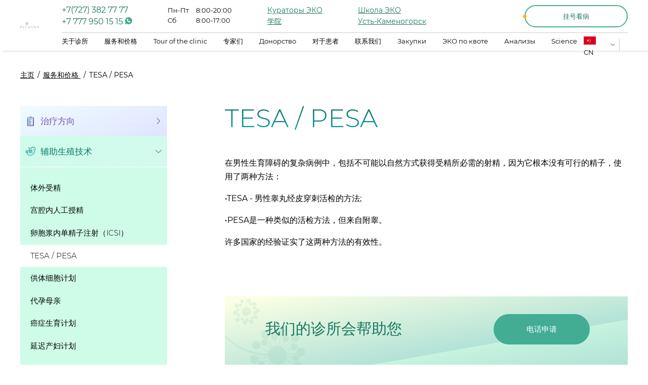

--- FILE ---
content_type: text/html; charset=UTF-8
request_url: https://persona-clinic.kz/cn/service/28/tesapesa-28.html
body_size: 16240
content:
<!DOCTYPE html>
<html lang="cn">
<head>
    <meta charset="UTF-8">
    <meta http-equiv="X-UA-Compatible" content="IE=edge">
    <meta name="viewport" content="width=device-width, initial-scale=1.0, maximum-scale=1.0, user-scalable=no">
    <meta name="format-detection" content="telephone=no">
    <link rel="icon" href="/favicon.png" />
    <link rel="shortcut icon" href="/favicon.png" type="image/x-icon" />
    <title></title>
    <meta name="csrf-param" content="_csrf-frontend">
    <meta name="csrf-token" content="dLAgqXGRDLQjcApyVCqg-FcFVe3pNHD4sIzNd3wfWkcY_G7uC6ZG_kkTfkIBH9m7CEsbn9t2KrCC9KEtI2wCAg==">
    <meta name="description" content="">
<meta name="keywords" content="">
<link href="https://cdnjs.cloudflare.com/ajax/libs/toastr.js/2.1.3/toastr.min.css" rel="stylesheet">
<link href="https://cdnjs.cloudflare.com/ajax/libs/Ladda/1.0.0/ladda-themeless.min.css" rel="stylesheet">
<link href="/assets/d1a4264b/css/styles.css?v=1753629636" rel="stylesheet">
<link href="/assets/d1a4264b/js/static/fancybox/jquery.fancybox.min.css?v=1753629636" rel="stylesheet">
<link href="/assets/d1a4264b/css/rebuild.css?v=1753629636" rel="stylesheet">
<!--[if lt IE9]>
<script src="https://cdnjs.cloudflare.com/ajax/libs/html5shiv/3.7.3/html5shiv.min.js"></script>
<![endif]-->
<!--[if lt IE9]>
<script src="https://cdnjs.cloudflare.com/ajax/libs/respond.js/1.4.2/respond.min.js"></script>
<![endif]-->
<script>var inputmask_67e46e6e = {"showMaskOnHover":false,"mask":"+7(799)999-99-99"};</script>
    <!-- Global site tag (gtag.js) - Google Ads: 670529108 -->
    <script async src="https://www.googletagmanager.com/gtag/js?id=AW-670529108"></script>
    <script>
        window.dataLayer = window.dataLayer || [];

        function gtag() {
            dataLayer.push(arguments);
        }

        gtag('js', new Date());
        gtag('config', 'AW-670529108');
    </script>
    <!-- // Global site tag (gtag.js) - Google Ads: 670529108 -->

</head>
<body class="desktop">

    <!-- up66 -->
    <script type="text/javascript">
        var yaParams = {};
        var xhr      = new XMLHttpRequest();
        xhr.open('GET', 'https://ip.up66.ru/', true);
        xhr.onload = function () {
            yaParams.ip = this.responseText;
        };
        xhr.send();
    </script>
    <!-- // up66 -->

    <!-- Yandex.Metrika counter -->
    <script type="text/javascript">
        (function (d, w, c) {
            (w[c] = w[c] || []).push(function () {
                try {
                    w.yaCounter57279529 = new Ya.Metrika({
                        id:                  57279529,
                        params:              window.yaParams,
                        clickmap:            true,
                        trackLinks:          true,
                        accurateTrackBounce: true,
                        webvisor:            true
                    });
                } catch (e) {
                }
            });

            var n   = d.getElementsByTagName("script")[0],
                s   = d.createElement("script"),
                f   = function () {
                    n.parentNode.insertBefore(s, n);
                };
            s.type  = "text/javascript";
            s.async = true;
            s.src   = "https://mc.yandex.ru/metrika/watch.js";

            if (w.opera == "[object Opera]") {
                d.addEventListener("DOMContentLoaded", f, false);
            } else {
                f();
            }
        })(document, window, "yandex_metrika_callbacks");
    </script>
    <noscript>
        <div><img src="https://mc.yandex.ru/watch/57279529" style="position:absolute; left:-9999px;" alt="" /></div>
    </noscript>
    <!-- // Yandex.Metrika counter -->

    
    
    
<style type="text/css">
    .header-lang-wrapper > span {
        padding-right : 15px;
        margin-right  : 10px;
    }
    .header-lang-wrapper a {
        white-space : nowrap;
    }
    @media screen and (max-width : 767px) {
        .header-lang-wrapper:hover ul {
            opacity    : 1;
            visibility : visible;
        }
    }
</style>

<header class="header js-header">
    <div class="container">
        <div class="header-container">
            <div class="header-logo-wrapper">
                <a class="header-logo" href="/" title="title">
                    <img class="img-responsive" src="/assets/d1a4264b/content/header-logo.png" alt="alt">
                </a>
            </div>
            <div class="header-mobile-content">
                <div class="header-call-info header-info">
                    <p>
                        <a style="white-space: nowrap; font-size: 13px;" class="number" href="tel:+7(727) 382 77 77">
                            +7(727) 382 77 77                        </a>
                    </p>
                </div>
                <a class="number" style="margin-right: 10px" href="http://api.whatsapp.com/send?phone=77779501515&text=%20">
                    <svg xmlns="http://www.w3.org/2000/svg" x="0px" y="0px" width="16" height="16" viewBox="0 0 512.303 512.303" style="enable-background:new 0 0 512.303 512.303; display: inline-block" xml:space="preserve">
                        <path style="fill:#43AD94;" d="M256.014,0.134C114.629,0.164,0.038,114.804,0.068,256.189c0.01,48.957,14.059,96.884,40.479,138.1 L0.718,497.628c-2.121,5.496,0.615,11.671,6.111,13.792c1.229,0.474,2.534,0.717,3.851,0.715c1.222,0.006,2.435-0.203,3.584-0.619 l106.667-38.08c120.012,74.745,277.894,38.048,352.638-81.965s38.048-277.894-81.965-352.638 C350.922,13.495,303.943,0.087,256.014,0.134z" />
                        <path style="fill:#FAFAFA;" d="M378.062,299.889c0,0-26.133-12.8-42.496-21.333c-18.517-9.536-40.277,8.32-50.517,18.475 c-15.937-6.122-30.493-15.362-42.816-27.179c-11.819-12.321-21.059-26.877-27.179-42.816c10.155-10.261,27.968-32,18.475-50.517 c-8.427-16.384-21.333-42.496-21.333-42.517c-1.811-3.594-5.49-5.863-9.515-5.867h-21.333c-31.068,5.366-53.657,32.474-53.333,64 c0,33.493,40.085,97.835,67.115,124.885s91.371,67.115,124.885,67.115c31.526,0.324,58.634-22.266,64-53.333v-21.333 C384.018,305.401,381.71,301.686,378.062,299.889z" />
                    </svg>
                </a>
                <div class="header-lang-wrapper" style="display: block; margin: 0;">
                    <span class="current">
                        <img src="/assets/a7b6e828/cn.svg" alt="" style="margin-top: 3px; margin-bottom: 6px; vertical-align: middle;">                    </span>
                    <ul>
                                                    <li class="">
                                                                    <a href="/ru/service/28/tesapesa-28.html">
                                        <img src="/assets/a7b6e828/ru.svg" alt="" style="margin-top: 3px; margin-bottom: 6px; vertical-align: middle;">                                    </a>
                                                            </li>
                                                    <li class="">
                                                                    <a href="/en/service/28/tesapesa-28.html">
                                        <img src="/assets/a7b6e828/en.svg" alt="" style="margin-top: 3px; margin-bottom: 6px; vertical-align: middle;">                                    </a>
                                                            </li>
                                                    <li class="">
                                                                    <a href="/kk/service/28/tesapesa-28.html">
                                        <img src="/assets/a7b6e828/kk.svg" alt="" style="margin-top: 3px; margin-bottom: 6px; vertical-align: middle;">                                    </a>
                                                            </li>
                                                    <li class="">
                                                                    <a href="/de/service/28/tesapesa-28.html">
                                        <img src="/assets/a7b6e828/de.svg" alt="" style="margin-top: 3px; margin-bottom: 6px; vertical-align: middle;">                                    </a>
                                                            </li>
                                                    <li class="current">
                                                                    <a href="javascript:void(0)">
                                        <img src="/assets/a7b6e828/cn.svg" alt="" style="margin-top: 3px; margin-bottom: 6px; vertical-align: middle;">                                    </a>
                                                            </li>
                                            </ul>
                </div>
                <a class="hamburger js-hamburger" href="javascript:void(0)" title="Меню"><span></span></a>

            </div>
            <div class="header-content">
                <div class="header-content-top">
                    <div class="header-info-wrapper">
                        <div class="header-call-info header-info">
                            <p>
                                <a class="number" href="tel:+7(727) 382 77 77">
                                    +7(727) 382 77 77                                </a>
                            </p>
                            <p style="white-space: nowrap">
                                <a class="number" href="http://api.whatsapp.com/send?phone=77779501515&text=%20">
                                    +7 777 950 15 15                                    <svg version="1.1" id="Capa_1" xmlns="http://www.w3.org/2000/svg" x="0px" y="0px" width="14" height="14" viewBox="0 0 512.303 512.303" style="enable-background:new 0 0 512.303 512.303; display: inline-block" xml:space="preserve">
                                        <path style="fill:#43AD94;" d="M256.014,0.134C114.629,0.164,0.038,114.804,0.068,256.189c0.01,48.957,14.059,96.884,40.479,138.1 L0.718,497.628c-2.121,5.496,0.615,11.671,6.111,13.792c1.229,0.474,2.534,0.717,3.851,0.715c1.222,0.006,2.435-0.203,3.584-0.619 l106.667-38.08c120.012,74.745,277.894,38.048,352.638-81.965s38.048-277.894-81.965-352.638 C350.922,13.495,303.943,0.087,256.014,0.134z" />
                                        <path style="fill:#FAFAFA;" d="M378.062,299.889c0,0-26.133-12.8-42.496-21.333c-18.517-9.536-40.277,8.32-50.517,18.475 c-15.937-6.122-30.493-15.362-42.816-27.179c-11.819-12.321-21.059-26.877-27.179-42.816c10.155-10.261,27.968-32,18.475-50.517 c-8.427-16.384-21.333-42.496-21.333-42.517c-1.811-3.594-5.49-5.863-9.515-5.867h-21.333c-31.068,5.366-53.657,32.474-53.333,64 c0,33.493,40.085,97.835,67.115,124.885s91.371,67.115,124.885,67.115c31.526,0.324,58.634-22.266,64-53.333v-21.333 C384.018,305.401,381.71,301.686,378.062,299.889z" />
                                    </svg>
                                </a>
                                <!--<a class="callback js-popup-link" href="javascript:void(0)" data-fancybox data-src="#callbackPopup">
                                                                    </a>-->
                            </p>
                        </div>
                        <div class="header-worktime-info header-info">
                            <p><span>Пн-Пт</span><span>8:00-20:00</span></p><p><span>Сб</span><span>8:00-17:00</span></p>                        </div>
                        <div class="header-links header-info">
                            <p>
                                <a href="/cn/site/curators">
                                    Кураторы ЭКО                                </a>
                            </p>
                            <p>
                                <a href="/cn/site/mar">
                                    学院                                </a>
                            </p>
                        </div>
                        <div class="header-links header-info">
                            <p>
                                <a href="/cn/site/school">
                                    Школа ЭКО                                </a>
                            </p>
                            <p>
                                <a href="https://uk.persona-clinic.kz/">
                                    Усть-Каменогорск                                </a>
                                <a hidden href="/cn/site/womenschool">
                                    Школа для женщин                                </a>
                            </p>
                        </div>
                    </div>

                    <div class="header-appointment">
                        <a class="button button-green js-popup-link" href="javascript:void(0)" data-fancybox data-src="#acceptancePopup">
                            <span class="text">挂号看病</span>
                        </a>
                    </div>
                </div>
                <!-- .header-content-top end-->
                <div class="header-content-bottom">
                    <nav class="header-nav">
                        <ul class="header-menu">
                                                                                        <li class="">
                                    <a href="/cn/site/about">
                                        关于诊所                                    </a>
                                </li>
                                                            <li class="">
                                    <a href="/cn/site/services">
                                        服务和价格                                    </a>
                                </li>
                                                            <li class="">
                                    <a href="https://kuula.co/share/collection/715QT?logo=-1&card=1&info=0&fs=1&vr=1&zoom=1&gyro=0&initload=0&thumbs=3&alpha=0.60&inst=0">
                                        Tour of the clinic                                    </a>
                                </li>
                                                            <li class="">
                                    <a href="/cn/site/specialists">
                                        专家们                                    </a>
                                </li>
                                                            <li class="">
                                    <a href="/cn/site/donors">
                                        Донорство                                    </a>
                                </li>
                                                            <li class="">
                                    <a href="/cn/site/patient">
                                        对于患者                                    </a>
                                </li>
                                                            <li class="">
                                    <a href="/cn/site/contact">
                                        联系我们                                    </a>
                                </li>
                                                            <li class="">
                                    <a href="/cn/site/page?id=20">
                                        Закупки                                    </a>
                                </li>
                                                            <li class="">
                                    <a href="/cn/site/page?id=26">
                                        ЭКО по квоте                                    </a>
                                </li>
                                                            <li class="">
                                    <a href="http://178.238.78.26:1312/apex/f?p=104">
                                        Анализы                                    </a>
                                </li>
                                                            <li class="">
                                    <a href="/cn/site/page?id=29">
                                        Science                                    </a>
                                </li>
                                                            <li class="">
                                    <a href="/cn/site/page?id=21">
                                        .                                    </a>
                                </li>
                                                    </ul>
                    </nav>
                    <!-- .header-nav end-->
                    <div class="header-lang-wrapper" style="border: 0;">
                        <span class="current">
                            <img src="/assets/a7b6e828/cn.svg" alt="" style="margin-top: 3px; margin-bottom: 6px; vertical-align: middle;"> <span style='line-height: 1'>CN</span>                        </span>
                        <ul>
                                                            <li class="">
                                                                            <a href="/ru/service/28/tesapesa-28.html">
                                            <img src="/assets/a7b6e828/ru.svg" alt="" style="margin-top: 3px; margin-bottom: 6px; vertical-align: middle;"> <span style='line-height: 1'>RU</span>                                        </a>
                                                                    </li>
                                                            <li class="">
                                                                            <a href="/en/service/28/tesapesa-28.html">
                                            <img src="/assets/a7b6e828/en.svg" alt="" style="margin-top: 3px; margin-bottom: 6px; vertical-align: middle;"> <span style='line-height: 1'>EN</span>                                        </a>
                                                                    </li>
                                                            <li class="">
                                                                            <a href="/kk/service/28/tesapesa-28.html">
                                            <img src="/assets/a7b6e828/kk.svg" alt="" style="margin-top: 3px; margin-bottom: 6px; vertical-align: middle;"> <span style='line-height: 1'>KZ</span>                                        </a>
                                                                    </li>
                                                            <li class="">
                                                                            <a href="/de/service/28/tesapesa-28.html">
                                            <img src="/assets/a7b6e828/de.svg" alt="" style="margin-top: 3px; margin-bottom: 6px; vertical-align: middle;"> <span style='line-height: 1'>DE</span>                                        </a>
                                                                    </li>
                                                            <li class="current">
                                                                            <a href="javascript:void(0)">
                                            <img src="/assets/a7b6e828/cn.svg" alt="" style="margin-top: 3px; margin-bottom: 6px; vertical-align: middle;"> <span style='line-height: 1'>CN</span>                                        </a>
                                                                    </li>
                                                    </ul>
                    </div>
                    <div class="header-aside" style="display: none;">
                        <!--
                        <a class="user-button" href="#" title="user">
                            <span class="icon">
                                <svg width="15" height="16" fill="none" xmlns="http://www.w3.org/2000/svg">
                                    <path d="M.95 15v.05H1.917v-.66c0-2.925 2.473-5.28 5.583-5.28 3.11 0 5.583 2.355 5.583 5.28v.66H14.05v-.66c0-3.454-2.939-6.228-6.55-6.228-3.611 0-6.55 2.774-6.55 6.228V15zM7.5.95c-1.936 0-3.517 1.546-3.517 3.444S5.563 7.838 7.5 7.838c1.936 0 3.517-1.546 3.517-3.444S9.437.95 7.5.95zm0 .948c1.414 0 2.55 1.114 2.55 2.496S8.914 6.889 7.5 6.889 4.95 5.776 4.95 4.394c0-1.382 1.136-2.496 2.55-2.496z" stroke-width=".1"></path>
                                </svg>
                            </span>
                        </a>
                        -->
                        <a class="search-button js-popup-link" href="#" data-fancybox data-src="#searchPopup" title="search">
                            <span class="icon">
                                <svg width="14" height="14" fill="none" xmlns="http://www.w3.org/2000/svg">
                                    <path d="M13.831 13.035L10.012 9.26a5.634 5.634 0 0 0 1.288-3.6A5.657 5.657 0 0 0 5.65 0 5.657 5.657 0 0 0 0 5.66a5.657 5.657 0 0 0 5.65 5.659 5.636 5.636 0 0 0 3.567-1.268l3.83 3.786a.56.56 0 0 0 .392.163.546.546 0 0 0 .398-.168.56.56 0 0 0-.006-.797zM1.12 5.66a4.54 4.54 0 0 1 4.53-4.537 4.54 4.54 0 0 1 4.53 4.537 4.54 4.54 0 0 1-4.53 4.538A4.54 4.54 0 0 1 1.12 5.66z"></path>
                                </svg>
                            </span>
                        </a>
                    </div>
                    <!-- .header-aside end-->
                </div>
                <!-- .header-content-bottom end-->
            </div>
            <!-- .header-content end-->
        </div>
        <!-- .header-container end-->
    </div>
</header>
<!-- .header end-->

    <div class="wrapper js-wrapper">
        <section class="section inner-page-section services-inner-section js-services-inner-section">
    <div class="breadcrumbs-wrapper">
        <div class="container">
            <ul class="breadcrumbs-list">
                <li><a href="/">主页</a></li>
                <li>
                    <a href="/cn/site/services">
                        服务和价格                    </a>
                </li>
                <li><span>TESA / PESA</span></li>
            </ul>
        </div>
    </div>
    <!-- .breadcrumbs-wrapper end-->

    <div class="services-inner-container">
        <div class="container">
            <div class="inner-page-content">
                <div class="inner-page-left-content">

                    <div class="sidebar-menu-wrapper">
                        <ul class="sidebar-menu-dropdown">
                                                                                            <li class="sidebar-menu-item-dropdown">
                                    <a href="javascript:void(0)">
                                                                                    <span class="icon">
                                                <img class="img-responsive" src="/uploads/service_category/20200126_181723__1580041043.png" alt="alt">
                                            </span>
                                                                                <span class="text">治疗方向 </span>
                                    </a>
                                    <ul class="sidebar-menu-inner">
                                                                                                                                <li class="sidebar-menu-inner-item">
                                                <a href="/cn/service/9/reproduktolog-9.html">
                                                    复制                                                </a>
                                            </li>
                                                                                                                                <li class="sidebar-menu-inner-item">
                                                <a href="/cn/service/17/muzskoe-besplodie-17.html">
                                                    男性不育                                                </a>
                                            </li>
                                                                                                                                <li class="sidebar-menu-inner-item">
                                                <a href="/cn/service/18/zenskoe-besplodie-18.html">
                                                    女性不孕症                                                </a>
                                            </li>
                                                                                                                                <li class="sidebar-menu-inner-item">
                                                <a href="/cn/service/19/andrologia-19.html">
                                                    泌尿科和男科                                                </a>
                                            </li>
                                                                                                                                <li class="sidebar-menu-inner-item">
                                                <a href="/cn/service/20/ginekologia-20.html">
                                                    妇科                                                </a>
                                            </li>
                                                                                                                                <li class="sidebar-menu-inner-item">
                                                <a href="/cn/service/21/genetika-21.html">
                                                    遗传学                                                </a>
                                            </li>
                                                                                                                                <li class="sidebar-menu-inner-item">
                                                <a href="/cn/service/22/endokrinologia-22.html">
                                                    内分泌                                                </a>
                                            </li>
                                                                                                                                <li class="sidebar-menu-inner-item">
                                                <a href="/cn/service/23/terapia-23.html">
                                                    治疗                                                </a>
                                            </li>
                                                                                                                                <li class="sidebar-menu-inner-item">
                                                <a href="/cn/service/24/analizy-i-diagnostika-24.html">
                                                    分析和诊断                                                </a>
                                            </li>
                                                                            </ul>
                                </li>
                                                                                            <li class="sidebar-menu-item-dropdown active">
                                    <a href="javascript:void(0)">
                                                                                    <span class="icon">
                                                <img class="img-responsive" src="/uploads/service_category/20200126_181752__1580041072.png" alt="alt">
                                            </span>
                                                                                <span class="text">辅助生殖技术</span>
                                    </a>
                                    <ul class="sidebar-menu-inner">
                                                                                                                                <li class="sidebar-menu-inner-item">
                                                <a href="/cn/service/25/ekstrakorporalnoe-oplodotvorenie-eko-25.html">
                                                    体外受精                                                </a>
                                            </li>
                                                                                                                                <li class="sidebar-menu-inner-item">
                                                <a href="/cn/service/26/vnutrimatocnaa-inseminacia-vmi-26.html">
                                                    宫腔内人工授精                                                </a>
                                            </li>
                                                                                                                                <li class="sidebar-menu-inner-item">
                                                <a href="/cn/service/27/iksi-icsi-27.html">
                                                    卵胞浆内单精子注射（ICSI）                                                </a>
                                            </li>
                                                                                                                                <li class="sidebar-menu-inner-item current">
                                                <a href="/cn/service/28/tesapesa-28.html">
                                                    TESA / PESA                                                </a>
                                            </li>
                                                                                                                                <li class="sidebar-menu-inner-item">
                                                <a href="/cn/service/29/programmy-s-donorskimi-kletkami-29.html">
                                                    供体细胞计划                                                </a>
                                            </li>
                                                                                                                                <li class="sidebar-menu-inner-item">
                                                <a href="/cn/service/30/surrogatnoe-materinstvo-30.html">
                                                    代孕母亲                                                </a>
                                            </li>
                                                                                                                                <li class="sidebar-menu-inner-item">
                                                <a href="/cn/service/31/programma-onkofertilnosti-31.html">
                                                    癌症生育计划                                                </a>
                                            </li>
                                                                                                                                <li class="sidebar-menu-inner-item">
                                                <a href="/cn/service/32/programma-otsrocennogo-materinstva-32.html">
                                                    延迟产妇计划                                                </a>
                                            </li>
                                                                                                                                <li class="sidebar-menu-inner-item">
                                                <a href="/cn/service/33/zamorozka-spermy-s-issledovaniem-kriorezistentnosti-33.html">
                                                    精子冻结与低温抗性                                                </a>
                                            </li>
                                                                                                                                <li class="sidebar-menu-inner-item">
                                                <a href="/cn/service/34/preimplantacionnyj-geneticeskij-skrining-pgs-34.html">
                                                    胚胎植入前遗传筛查                                                </a>
                                            </li>
                                                                                                                                <li class="sidebar-menu-inner-item">
                                                <a href="/cn/service/44/skola-reproduktivnogo-zdorova.html">
                                                    Школа репродуктивного здоровья                                                </a>
                                            </li>
                                                                            </ul>
                                </li>
                                                                                            <li class="sidebar-menu-item-dropdown">
                                    <a href="javascript:void(0)">
                                                                                    <span class="icon">
                                                <img class="img-responsive" src="/uploads/service_category/20200126_181834__1580041114.png" alt="alt">
                                            </span>
                                                                                <span class="text">怀孕管理</span>
                                    </a>
                                    <ul class="sidebar-menu-inner">
                                                                                                                                <li class="sidebar-menu-inner-item">
                                                <a href="/cn/service/36/vedenie-beremennosti-36.html">
                                                    怀孕管理                                                </a>
                                            </li>
                                                                                                                                <li class="sidebar-menu-inner-item">
                                                <a href="/cn/service/37/skola-budusih-mam-37.html">
                                                    未来的母亲学校                                                </a>
                                            </li>
                                                                                                                                <li class="sidebar-menu-inner-item">
                                                <a href="/cn/service/42/kardiotokografia.html">
                                                    胎心监护                                                </a>
                                            </li>
                                                                                                                                <li class="sidebar-menu-inner-item">
                                                <a href="/cn/service/43/trening-podgotovki-k-programme-eko-put-k-materinstvu.html">
                                                    Тренинг подготовки к программе ЭКО <br> "Путь к материнству"                                                </a>
                                            </li>
                                                                            </ul>
                                </li>
                                                                                            <li class="sidebar-menu-item-dropdown">
                                    <a href="javascript:void(0)">
                                                                                <span class="text">Генетика</span>
                                    </a>
                                    <ul class="sidebar-menu-inner">
                                                                                                                                <li class="sidebar-menu-inner-item">
                                                <a href="/cn/service/45/dnk-testy.html">
                                                    ДНК-тесты                                                </a>
                                            </li>
                                                                            </ul>
                                </li>
                                                    </ul>
                        <!-- .sidebar-menu-dropdown end-->
                    </div>
                    <!-- .sidebar-menu-wrapper end-->

                    
                </div>
                <div class="inner-page-right-content">

                    <h2 class="inner-page-title">TESA / PESA</h2>
                    <div class="services-inner-content content-block">
                        <p>在男性生育障碍的复杂病例中，包括不可能以自然方式获得受精所必需的射精，因为它根本没有可行的精子，使用了两种方法：</p>

<p>&bull;TESA - 男性睾丸经皮穿刺活检的方法;</p>

<p>&bull;PESA是一种类似的活检方法，但来自附睾。</p>

<p>许多国家的经验证实了这两种方法的有效性。</p>

<p>&nbsp;</p>
                    </div>

                    <div class="appointment-inner-block">
                        <div class="appointment-inner-form js-appointment-inner-form">
                            <div class="appointment-inner-title">
                                我们的诊所会帮助您                            </div>
                            <div class="button-wrapper">
                                <a class="button button-green-simple js-popup-link" href="javascript:void(0)" data-fancybox data-src="#callbackPopup">
                                    <span class="text">电话申请</span>
                                </a>
                            </div>
                        </div>
                    </div>
                    <!-- .appointment-inner-block-->

                    <div class="services-inner-content content-block">
                        <p>使用TESA或PESA治疗男性不育症的适应症是：</p>

<ul>
	<li>由精子图识别的缺陷（精子数量少，活动性低或两种病理组合）;</li>
	<li>畸形精子症（精液中异常精子的比例很高）;</li>
	<li>精液中的反精细体;&nbsp;&nbsp;&nbsp;&nbsp;&nbsp;&nbsp;&nbsp;&nbsp;&nbsp;&nbsp;&nbsp;&nbsp;&nbsp;&nbsp;&nbsp;&nbsp;&nbsp;&nbsp;&nbsp;&nbsp;&nbsp;&nbsp;&nbsp;&nbsp;&nbsp;</li>
	<li>精液中没有精子;</li>
	<li>不确定不育原因时（特发性不孕症）。</li>
</ul>
                                                                    </div>

                </div>
                <!-- .inner-page-right-content end-->
            </div>
        </div>
    </div>
    <!-- .services-inner-container end-->

    </section>
<!-- .services-inner-section end-->
        <footer class="footer js-footer footer-large">

            <div class="container">
    <div class="footer-contacts-wrapper">
        <div class="footer-contacts-title">
            我们很乐意为您提供帮助。        </div>
        <div class="footer-contacts-info-wrapper">
            <div class="footer-contacts-info">
                <div class="line phone">
                    <span><a href="tel:+7(727) 382 77 77">+7(727) 382 77 77</a></span>
                    <span><a href="tel:+7 777 950 15 15">+7 777 950 15 15</a></span>
                </div>
                <div class="line address">
                    <span>哈萨克斯坦共和国，阿拉木图市，于特波娃街，32a号</span>
                </div>
                <div class="line mail">
                    <span><a href="mailto:info@persona-ivf.kz">info@persona-ivf.kz</a></span>
                </div>
            </div>
            <div class="button-wrapper">
                <a class="button button-green-simple js-popup-link" href="javascript:void(0)"
                   data-fancybox data-src="#acceptancePopup">
                    <span class="text">挂号看病</span>
                </a>
                <a class="button button-black js-popup-link" href="javascript:void(0)"
                   data-fancybox data-src="#callbackPopup">
                    <span class="text">电话申请</span>
                </a>
            </div>
        </div>
    </div>
</div>
    
    <div class="container">
        <div class="footer-container">
            <div class="footer-left-content">
                                    <div class="footer-column">
                        <ul class="footer-link-list">
                                                            <li>
                                    <a href="/cn/site/about">
                                        关于诊所                                    </a>
                                </li>
                                                            <li>
                                    <a href="/cn/site/services">
                                        服务和价格                                    </a>
                                </li>
                                                            <li>
                                    <a href="/cn/site/specialists">
                                        专家们                                    </a>
                                </li>
                                                    </ul>
                    </div>
                    <!-- .footer-column end-->
                                    <div class="footer-column">
                        <ul class="footer-link-list">
                                                            <li>
                                    <a href="/cn/site/page?id=20">
                                        Закупки                                    </a>
                                </li>
                                                            <li>
                                    <a href="/cn/site/patient">
                                        对于患者                                    </a>
                                </li>
                                                            <li>
                                    <a href="/cn/site/reviews">
                                        评论                                    </a>
                                </li>
                                                    </ul>
                    </div>
                    <!-- .footer-column end-->
                                    <div class="footer-column">
                        <ul class="footer-link-list">
                                                            <li>
                                    <a href="/site/mar">
                                        国际学院                                    </a>
                                </li>
                                                            <li>
                                    <a href="/cn/site/publications">
                                        这很有趣                                    </a>
                                </li>
                                                            <li>
                                    <a href="/cn/site/faq">
                                        问题－答案                                    </a>
                                </li>
                                                    </ul>
                    </div>
                    <!-- .footer-column end-->
                                    <div class="footer-column">
                        <ul class="footer-link-list">
                                                            <li>
                                    <a href="/cn/site/contact">
                                        联系我们                                    </a>
                                </li>
                                                            <li>
                                    <a href="/cn/site/page?id=26">
                                        ЭКО по квоте                                    </a>
                                </li>
                                                            <li>
                                    <a href="/cn/site/page?id=25">
                                        Аптека                                    </a>
                                </li>
                                                    </ul>
                    </div>
                    <!-- .footer-column end-->
                            </div>
            <!-- .footer-left-content end-->
            <div class="footer-right-content">
                <ul class="socila-list">
                    <li>
                        <a class=" js-popup-link" href="#" data-fancybox data-src="#searchPopup" title="search">
                            <svg width="23" height="23" xmlns="http://www.w3.org/2000/svg" version="1.1" id="Capa_1" x="0px" y="0px" viewBox="0 0 56.966 56.966" style="enable-background:new 0 0 56.966 56.966;" xml:space="preserve" class="">
                                <g transform="matrix(0.960596 0 0 0.960596 1.12234 1.12234)">
                                    <path d="M55.146,51.887L41.588,37.786c3.486-4.144,5.396-9.358,5.396-14.786c0-12.682-10.318-23-23-23s-23,10.318-23,23  s10.318,23,23,23c4.761,0,9.298-1.436,13.177-4.162l13.661,14.208c0.571,0.593,1.339,0.92,2.162,0.92  c0.779,0,1.518-0.297,2.079-0.837C56.255,54.982,56.293,53.08,55.146,51.887z M23.984,6c9.374,0,17,7.626,17,17s-7.626,17-17,17  s-17-7.626-17-17S14.61,6,23.984,6z" data-original="#000000" class="active-path" data-old_color="#000000" fill="#43AD94" />
                                </g>
                            </svg>
                        </a>
                    </li>
                                            <li>
                            <a href="https://t.me/persona_ivf" title="telegram" target="_blank">
                                <svg width="23" height="19" xmlns="http://www.w3.org/2000/svg">
                                    <path d="M12.609 14.638c-.843.806-1.679 1.6-2.507 2.399-.29.28-.615.435-1.03.413-.284-.015-.442-.137-.53-.401-.634-1.934-1.278-3.863-1.909-5.798a.456.456 0 0 0-.345-.338 417.017 417.017 0 0 1-4.475-1.371 2.566 2.566 0 0 1-.658-.298c-.306-.204-.351-.536-.077-.775.254-.22.556-.412.87-.534 1.827-.711 3.664-1.4 5.497-2.093L21.405.55c.886-.336 1.566.137 1.474 1.077-.06.6-.218 1.192-.346 1.786-1.01 4.685-2.022 9.371-3.037 14.056-.242 1.112-1.037 1.403-1.97.727-1.56-1.13-3.12-2.263-4.68-3.395-.075-.053-.152-.104-.237-.163zm-3.504 1.423l.052-.014c.01-.044.024-.087.028-.13.1-1.063.206-2.124.293-3.188a.775.775 0 0 1 .284-.565c1.44-1.264 2.87-2.535 4.303-3.804 1.586-1.406 3.173-2.81 4.754-4.22.097-.087.138-.235.205-.356-.149-.015-.308-.074-.443-.04-.185.047-.36.152-.524.254-3.501 2.166-7 4.335-10.503 6.497-.198.122-.235.226-.16.44.259.728.494 1.463.737 2.197l.974 2.929z"></path>
                                </svg>
                            </a>
                        </li>
                                                                                    <li>
                            <a href="https://www.facebook.com/personaclinickz/?fb_dtsg_ag=AdwZgs9FWxTauziOfTD1ZWYJ1LjPk-FUbOAvqplEuvSoJw%3AAdydmsihjiZdnpgnPrc3F0qkvPKzC00-GdvLXGBWx7FYEw" title="facebook" target="_blank">
                                <svg xmlns="http://www.w3.org/2000/svg" viewbox="0 0 310 310" height="19" width="19">
                                    <path d="M81.703 165.106h33.981V305a5 5 0 0 0 5 5H178.3a5 5 0 0 0 5-5V165.765h39.064a5 5 0 0 0 4.967-4.429l5.933-51.502a5 5 0 0 0-4.966-5.572h-44.996V71.978c0-9.732 5.24-14.667 15.576-14.667h29.42a5 5 0 0 0 5-5V5.037a5 5 0 0 0-5-5h-40.545A39.746 39.746 0 0 0 185.896 0c-7.035 0-31.488 1.381-50.804 19.151-21.402 19.692-18.427 43.27-17.716 47.358v37.752H81.703a5 5 0 0 0-5 5v50.844a5 5 0 0 0 5 5.001z"></path>
                                </svg>
                            </a>
                        </li>
                                                                <li>
                            <a href="https://www.instagram.com/persona_clinic/?hl=ru" title="instagram" target="_blank">
                                <svg xmlns="http://www.w3.org/2000/svg" viewbox="0 0 23 23" height="23" width="23">
                                    <path d="M11.6 2.1c3.1 0 3.4 0 4.6.1 1.1.1 1.7.2 2.1.4.5.2 1 .5 1.3.9.4.4.7.8.9 1.3.2.4.3 1 .4 2.1.1 1.2.1 1.6.1 4.6s0 3.4-.1 4.6c-.1 1.1-.2 1.7-.4 2.1-.4 1-1.2 1.8-2.2 2.2-.4.2-1 .3-2.1.4-1.2.1-1.6.1-4.6.1s-3.4 0-4.6-.1c-1.1-.1-1.7-.2-2.1-.4-.5-.2-1-.5-1.3-.9-.4-.4-.7-.8-.9-1.3-.2-.4-.3-1-.4-2.1-.1-1.2-.1-1.6-.1-4.6s0-3.4.1-4.6c.1-1.1.2-1.7.4-2.1.2-.5.5-1 .9-1.3.3-.5.8-.8 1.3-1 .4-.2 1-.3 2.1-.4h4.6m0-2.1C8.5 0 8.1 0 6.9.1 5.7.1 4.8.3 4.1.6c-.8.3-1.5.7-2 1.3C1.5 2.5 1 3.2.7 4 .5 4.7.3 5.5.2 6.8.1 8 .1 8.4.1 11.5s0 3.5.1 4.7c.1 1.2.3 2.1.5 2.8.3.8.7 1.5 1.3 2 .6.6 1.3 1 2 1.3.7.3 1.6.5 2.8.5 1.3.2 1.7.2 4.8.2s3.5 0 4.7-.1c1.2-.1 2.1-.3 2.8-.5 1.5-.6 2.8-1.8 3.4-3.4.3-.7.5-1.6.5-2.8.1-1.2.1-1.6.1-4.7s0-3.5-.1-4.7c0-1.3-.2-2.1-.5-2.8-.3-.8-.7-1.5-1.3-2-.6-.6-1.3-1-2-1.3-.7-.3-1.6-.5-2.8-.5-1.3-.2-1.6-.2-4.8-.2zm0 5.6c-3.3 0-5.9 2.6-5.9 5.9s2.6 5.9 5.9 5.9 5.9-2.6 5.9-5.9c0-3.3-2.6-5.9-5.9-5.9zm0 9.7c-2.1 0-3.8-1.7-3.8-3.8 0-2.1 1.7-3.8 3.8-3.8 2.1 0 3.8 1.7 3.8 3.8.1 2.1-1.6 3.8-3.8 3.8zM17.8 4c.8 0 1.4.6 1.4 1.4s-.6 1.4-1.4 1.4-1.4-.6-1.4-1.4S17 4 17.8 4z"></path>
                                </svg>
                            </a>
                        </li>
                                                                <li>
                            <a href="https://instagram.com/academy_of_reproductology?igshid=1lakfjxi04z4y" title="instagram" target="_blank">
                                <svg xmlns="http://www.w3.org/2000/svg" viewbox="0 0 23 23" height="23" width="23">
                                    <path d="M11.6 2.1c3.1 0 3.4 0 4.6.1 1.1.1 1.7.2 2.1.4.5.2 1 .5 1.3.9.4.4.7.8.9 1.3.2.4.3 1 .4 2.1.1 1.2.1 1.6.1 4.6s0 3.4-.1 4.6c-.1 1.1-.2 1.7-.4 2.1-.4 1-1.2 1.8-2.2 2.2-.4.2-1 .3-2.1.4-1.2.1-1.6.1-4.6.1s-3.4 0-4.6-.1c-1.1-.1-1.7-.2-2.1-.4-.5-.2-1-.5-1.3-.9-.4-.4-.7-.8-.9-1.3-.2-.4-.3-1-.4-2.1-.1-1.2-.1-1.6-.1-4.6s0-3.4.1-4.6c.1-1.1.2-1.7.4-2.1.2-.5.5-1 .9-1.3.3-.5.8-.8 1.3-1 .4-.2 1-.3 2.1-.4h4.6m0-2.1C8.5 0 8.1 0 6.9.1 5.7.1 4.8.3 4.1.6c-.8.3-1.5.7-2 1.3C1.5 2.5 1 3.2.7 4 .5 4.7.3 5.5.2 6.8.1 8 .1 8.4.1 11.5s0 3.5.1 4.7c.1 1.2.3 2.1.5 2.8.3.8.7 1.5 1.3 2 .6.6 1.3 1 2 1.3.7.3 1.6.5 2.8.5 1.3.2 1.7.2 4.8.2s3.5 0 4.7-.1c1.2-.1 2.1-.3 2.8-.5 1.5-.6 2.8-1.8 3.4-3.4.3-.7.5-1.6.5-2.8.1-1.2.1-1.6.1-4.7s0-3.5-.1-4.7c0-1.3-.2-2.1-.5-2.8-.3-.8-.7-1.5-1.3-2-.6-.6-1.3-1-2-1.3-.7-.3-1.6-.5-2.8-.5-1.3-.2-1.6-.2-4.8-.2zm0 5.6c-3.3 0-5.9 2.6-5.9 5.9s2.6 5.9 5.9 5.9 5.9-2.6 5.9-5.9c0-3.3-2.6-5.9-5.9-5.9zm0 9.7c-2.1 0-3.8-1.7-3.8-3.8 0-2.1 1.7-3.8 3.8-3.8 2.1 0 3.8 1.7 3.8 3.8.1 2.1-1.6 3.8-3.8 3.8zM17.8 4c.8 0 1.4.6 1.4 1.4s-.6 1.4-1.4 1.4-1.4-.6-1.4-1.4S17 4 17.8 4z"></path>
                                </svg>
                            </a>
                        </li>
                                    </ul>
            </div>
        </div>
        <!-- .footer-container end-->
        <div class="footer-copyright-wrapper">
            <span>Persona-Clinic&copy;2017&nbsp;&ndash;&nbsp;2026</span>
        </div>
    </div>
</footer>
<!-- footer end-->
    </div>

    
    <div id="callbackPopup" class="simple-popup js-simple-popup" data-pjax-container="" data-pjax-timeout="10000" style="display: none;"><a class="close-popup-button js-close-popup-button" href="javascript:void(0)" data-fancybox-close title="Закрыть">
    <span class="icon">
        <svg width="25" height="25">
            <path d="M24.884 23.86l-1.025 1.024L.278 1.304 1.303.277l23.581 23.581z"></path>
            <path d="M1.303 24.884L.278 23.86 23.859.278l1.025 1.025-23.58 23.581z"></path>
        </svg>
    </span>
</a>

<div class="popup-title">留下申请</div>
<div class="popup-text">
    留下您的联系方式，我们会尽快与您联系。</div>

<form id="callback-form" class="popup-form js-popup-form" action="/cn/contact/callback" method="post" data-pjax="" onsubmit="gtag(&#039;event&#039;, &#039;Заказать звонок&#039;, {&#039;event_category&#039;: &#039;заполнение формы2&#039;, &#039;request_a_call&#039;: &#039;отправка формы&#039;}); yaCounter50107819.reachGoal(&#039;Заказать_звонок&#039;); return true;">
<input type="hidden" name="_csrf-frontend" value="dLAgqXGRDLQjcApyVCqg-FcFVe3pNHD4sIzNd3wfWkcY_G7uC6ZG_kkTfkIBH9m7CEsbn9t2KrCC9KEtI2wCAg==">
<div class="input-line">
    <div class="input-field js-input-field field-callback-name required">
<input type="text" id="callback-name" class="input js-input" name="Callback[name]" maxlength="128" aria-required="true">
<label class="label" for="callback-name">名字</label>

<div class="error-text"></div>
</div></div>

<div class="input-line">
    <div class="input-field js-input-field field-callback-tel required">
<input type="text" id="callback-tel" class="input js-input" name="Callback[tel]" maxlength aria-required="true" data-plugin-inputmask="inputmask_67e46e6e">
<label class="label" for="callback-tel">电话</label>

<div class="error-text"></div>
</div></div>

<div class="input-line">
    <div class="input-field js-input-field field-callback-email">
<input type="text" id="callback-email" class="input js-input" name="Callback[email]" maxlength="128">
<label class="label" for="callback-email">电子邮件</label>

<div class="error-text"></div>
</div></div>

<div class="button-wrapper">
    <button type="submit" class="button button-green-simple ladda-button">
        <span class="text ladda-label">发送</span>
    </button>
</div>

</form>
</div><!-- #callbackPopup end-->
    <div id="requestQuotaIvfPopup" class="simple-popup js-simple-popup" data-pjax-container="" data-pjax-timeout="10000" style="display: none;"><a class="close-popup-button js-close-popup-button" href="javascript:void(0)" data-fancybox-close title="Закрыть">
    <span class="icon">
        <svg width="25" height="25">
            <path d="M24.884 23.86l-1.025 1.024L.278 1.304 1.303.277l23.581 23.581z"></path>
            <path d="M1.303 24.884L.278 23.86 23.859.278l1.025 1.025-23.58 23.581z"></path>
        </svg>
    </span>
</a>

<div class="popup-title">留下申请</div>
<div class="popup-text">
    留下您的联系方式，我们会尽快与您联系。</div>

<form id="request-quota-ivf-form" class="popup-form js-popup-form" action="/cn/contact/request-quota-ivf" method="post" data-pjax="">
<input type="hidden" name="_csrf-frontend" value="dLAgqXGRDLQjcApyVCqg-FcFVe3pNHD4sIzNd3wfWkcY_G7uC6ZG_kkTfkIBH9m7CEsbn9t2KrCC9KEtI2wCAg==">
<div class="input-line">
    <div class="input-field js-input-field field-requestquotaivf-name required">
<input type="text" id="requestquotaivf-name" class="input js-input" name="RequestQuotaIvf[name]" maxlength="128" aria-required="true">
<label class="label" for="requestquotaivf-name">名字</label>

<div class="error-text"></div>
</div></div>

<div class="input-line">
    <div class="input-field js-input-field field-requestquotaivf-tel required">
<input type="text" id="requestquotaivf-tel" class="input js-input" name="RequestQuotaIvf[tel]" maxlength aria-required="true" data-plugin-inputmask="inputmask_67e46e6e">
<label class="label" for="requestquotaivf-tel">电话</label>

<div class="error-text"></div>
</div></div>

<div class="button-wrapper">
    <button type="submit" class="button button-green-simple ladda-button">
        <span class="text ladda-label">发送</span>
    </button>
</div>

</form>
</div><!-- #requestQuotaIvfPopup end-->
    <div id="iarPopup" class="simple-popup js-simple-popup" data-pjax-container="" data-pjax-timeout="10000" style="display: none;"><a class="close-popup-button js-close-popup-button" href="javascript:void(0)" data-fancybox-close title="Закрыть">
    <span class="icon">
        <svg width="25" height="25">
            <path d="M24.884 23.86l-1.025 1.024L.278 1.304 1.303.277l23.581 23.581z"></path>
            <path d="M1.303 24.884L.278 23.86 23.859.278l1.025 1.025-23.58 23.581z"></path>
        </svg>
    </span>
</a>

<div class="popup-title">Записаться</div>
<div class="popup-text">
    留下您的联系方式，我们会尽快与您联系。</div>

<form id="iar-form" class="popup-form js-popup-form" action="/cn/contact/iar" method="post" data-pjax="">
<input type="hidden" name="_csrf-frontend" value="dLAgqXGRDLQjcApyVCqg-FcFVe3pNHD4sIzNd3wfWkcY_G7uC6ZG_kkTfkIBH9m7CEsbn9t2KrCC9KEtI2wCAg==">
<div class="input-field js-input-field field-iarrequest-item_id">
<input type="hidden" id="iarrequest-item_id" class="form-control" name="IarRequest[item_id]" data-iar-form-item="">


<div class="error-text"></div>
</div>
<div class="input-line">
    <div class="input-field js-input-field field-iarrequest-name required">
<input type="text" id="iarrequest-name" class="input js-input" name="IarRequest[name]" maxlength="128" aria-required="true">
<label class="label" for="iarrequest-name">Имя</label>

<div class="error-text"></div>
</div></div>

<div class="input-line">
    <div class="input-field js-input-field field-iarrequest-tel required">
<input type="text" id="iarrequest-tel" class="input js-input" name="IarRequest[tel]" maxlength aria-required="true" data-plugin-inputmask="inputmask_67e46e6e">
<label class="label" for="iarrequest-tel">Телефон</label>

<div class="error-text"></div>
</div></div>

<div class="button-wrapper">
    <button type="submit" class="button button-green-simple ladda-button">
        <span class="text ladda-label">发送</span>
    </button>
</div>

</form>
</div>    <div id="mailboxPopup" class="simple-popup js-simple-popup" data-pjax-container="" data-pjax-timeout="10000" style="display: none;"><a class="close-popup-button js-close-popup-button" href="javascript:void(0)" data-fancybox-close title="Закрыть">
    <span class="icon">
        <svg width="25" height="25">
            <path d="M24.884 23.86l-1.025 1.024L.278 1.304 1.303.277l23.581 23.581z"></path>
            <path d="M1.303 24.884L.278 23.86 23.859.278l1.025 1.025-23.58 23.581z"></path>
        </svg>
    </span>
</a>

<div class="popup-title">个人信息</div>
<div class="popup-text">
    您可以向专家发送个人信息。</div>

<form id="mailbox-form" class="popup-form js-popup-form" action="/cn/contact/mailbox" method="post" data-pjax="">
<input type="hidden" name="_csrf-frontend" value="dLAgqXGRDLQjcApyVCqg-FcFVe3pNHD4sIzNd3wfWkcY_G7uC6ZG_kkTfkIBH9m7CEsbn9t2KrCC9KEtI2wCAg==">
<div class="input-line">
    <div class="input-field js-input-field field-mailbox-specialist_id">
<select id="mailbox-specialist_id" class="form-control" name="Mailbox[specialist_id]" data-specialist="">
<option value="">- 选择医生 -</option>
<option value="81">Абдрахманова Алия Сериковна</option>
<option value="70">Абубакирова Шолпан Сейдуллаевна</option>
<option value="35">Abshekenova Aygerim Temirkhanovna</option>
<option value="73">Алиева Эльмира Эльдаровна </option>
<option value="58">Арефьева Мария</option>
<option value="80">Асқар Еңлік </option>
<option value="27">Baysbekova Alphia Gilmatovna</option>
<option value="76">Балмухамбетова Курманжан Шайхсламовна</option>
<option value="66">Батырова Алиса Курбангалиевна </option>
<option value="43">Бегимбаева Аймира Асылбековна</option>
<option value="48">Биржанова Гаухар Турсунгалиевна</option>
<option value="6">Valiev Ravil Kamilevich</option>
<option value="29">Vashchenko Nina Vasilyevna</option>
<option value="60">Газиева Элина</option>
<option value="72">Ермекова Айгерим  Шамшадиновна </option>
<option value="44">Ильяшева Роза Мазановна</option>
<option value="40">Исенова Сауле Шайкеновна</option>
<option value="24">Isina Gulzhan Muratovna</option>
<option value="79">Казарян Светлана Усиковна </option>
<option value="9">Karibaeva Sholpan Kenesovna</option>
<option value="84">Касымгалиев Сунгат</option>
<option value="14">Kokteubaeva Nurgul Zholdasbekovna</option>
<option value="15">Lavrov Yury Vasilyevich</option>
<option value="26">Lavrova Elena Nikolaevna</option>
<option value="5">Lokshin Vyacheslav Notanovich</option>
<option value="57">Мукан  Молдир</option>
<option value="17">Nigmetova Kamshat Timergalievna</option>
<option value="75">Ольга Анатольевна Пустотина</option>
<option value="59">Орендаренко Екатерина</option>
<option value="74">Роговская Светлана Ивановна </option>
<option value="46">Рустамова Фарида Ерашимовна</option>
<option value="19">Ribeena Anastasia Nikolaevna</option>
<option value="10">Savenko Galina Mikhailovna</option>
<option value="82">Сайлау Жулдыз Куанышкызы</option>
<option value="83">Сарсембаева Сауле Абуовна</option>
<option value="42">Сарсенбаева Жадыра Каныбековна</option>
<option value="31">Satbaldieva Alia Bulatovna</option>
<option value="56">Трещалова Юлия</option>
<option value="11">Tumabaeva Saule Dalelkhanovna</option>
<option value="12">Tugai Yulia Leonidovna</option>
<option value="64">Хамзина Галия Айнабековна</option>
<option value="33">Shagmanova Saule Kazhigalievna</option>
<option value="68">Эркин Карина Тимуровна</option>
</select>


<div class="error-text"></div>
</div></div>

<div class="input-line">
    <div class="input-field js-input-field field-mailbox-name required">
<input type="text" id="mailbox-name" class="input js-input" name="Mailbox[name]" maxlength="128" aria-required="true">
<label class="label" for="mailbox-name">名字</label>

<div class="error-text"></div>
</div></div>

<div class="input-line">
    <div class="input-field js-input-field field-mailbox-email">
<input type="text" id="mailbox-email" class="input js-input" name="Mailbox[email]">
<label class="label" for="mailbox-email">电子邮件</label>

<div class="error-text"></div>
</div></div>

<div class="input-line">
    <div class="input-field js-input-field field-mailbox-tel required">
<input type="text" id="mailbox-tel" class="input js-input" name="Mailbox[tel]" maxlength aria-required="true" data-plugin-inputmask="inputmask_67e46e6e">
<label class="label" for="mailbox-tel">电话</label>

<div class="error-text"></div>
</div></div>

<div class="input-line">
    <div class="input-field js-input-field field-mailbox-text">
<textarea id="mailbox-text" class="input js-input" name="Mailbox[text]" maxlength="2000" rows="3" style="width: 100%; resize: none; border-bottom: 1px solid rgba(0, 0, 0, 0.2);"></textarea>
<label class="label" for="mailbox-text">Текст</label>

<div class="error-text"></div>
</div></div>

<div class="button-wrapper">
    <button type="submit" class="button button-green-simple ladda-button">
        <span class="text ladda-label">发送</span>
    </button>
</div>

</form>
</div><!-- #callbackPopup end-->
    <div id="freeConsultationPopup" class="simple-popup js-simple-popup" data-pjax-container="" data-pjax-timeout="10000" style="display: none;"><a class="close-popup-button js-close-popup-button" href="javascript:void(0)" data-fancybox-close title="Закрыть">
    <span class="icon">
        <svg width="25" height="25">
            <path d="M24.884 23.86l-1.025 1.024L.278 1.304 1.303.277l23.581 23.581z"></path>
            <path d="M1.303 24.884L.278 23.86 23.859.278l1.025 1.025-23.58 23.581z"></path>
        </svg>
    </span>
</a>

<div class="popup-title">申请免费咨询</div>
<div class="popup-text">
    留下您的联系方式，我们会尽快与您联系。</div>

<form id="free-consultation-form" class="popup-form js-popup-form" action="/cn/contact/free-consultation" method="post" data-pjax="" onsubmit="gtag(&#039;event&#039;, &#039;Бесплатная консультация&#039;, {&#039;event_category&#039;: &#039;заполнение формы3&#039;, &#039;free_consultation&#039;: &#039;отправка формы&#039;}); yaCounter50107819.reachGoal(&#039;Бесплатная_консультация&#039;); return true;">
<input type="hidden" name="_csrf-frontend" value="dLAgqXGRDLQjcApyVCqg-FcFVe3pNHD4sIzNd3wfWkcY_G7uC6ZG_kkTfkIBH9m7CEsbn9t2KrCC9KEtI2wCAg==">
<div class="input-line">
    <div class="input-field js-input-field field-freeconsultation-name required">
<input type="text" id="freeconsultation-name" class="input js-input" name="FreeConsultation[name]" maxlength="128" aria-required="true">
<label class="label" for="freeconsultation-name">名字</label>

<div class="error-text"></div>
</div></div>

<div class="input-line">
    <div class="input-field js-input-field field-freeconsultation-tel required">
<input type="text" id="freeconsultation-tel" class="input js-input" name="FreeConsultation[tel]" maxlength aria-required="true" data-plugin-inputmask="inputmask_67e46e6e">
<label class="label" for="freeconsultation-tel">电话</label>

<div class="error-text"></div>
</div></div>

<div class="input-line">
    <div class="input-field js-input-field field-freeconsultation-email">
<input type="text" id="freeconsultation-email" class="input js-input" name="FreeConsultation[email]" maxlength="128">
<label class="label" for="freeconsultation-email">电子邮件</label>

<div class="error-text"></div>
</div></div>

<div class="button-wrapper">
    <button type="submit" class="button button-green-simple ladda-button">
        <span class="text ladda-label">发送</span>
    </button>
</div>

</form>
</div><!-- #callbackPopup end-->
    <div id="faqPopup" class="simple-popup js-simple-popup" data-pjax-container="" data-pjax-timeout="10000" style="display: none;"><a class="close-popup-button js-close-popup-button" href="javascript:void(0)" data-fancybox-close title="Закрыть">
    <span class="icon">
        <svg width="25" height="25">
            <path d="M24.884 23.86l-1.025 1.024L.278 1.304 1.303.277l23.581 23.581z"></path>
            <path d="M1.303 24.884L.278 23.86 23.859.278l1.025 1.025-23.58 23.581z"></path>
        </svg>
    </span>
</a>

<div class="popup-title">提出问题</div>

<form id="faq-form" class="popup-form js-popup-form" action="/cn/contact/faq" method="post" data-pjax="">
<input type="hidden" name="_csrf-frontend" value="dLAgqXGRDLQjcApyVCqg-FcFVe3pNHD4sIzNd3wfWkcY_G7uC6ZG_kkTfkIBH9m7CEsbn9t2KrCC9KEtI2wCAg==">
<div class="input-line">
    <div class="input-field js-input-field field-faq-question required">
<input type="text" id="faq-question" class="input js-input" name="Faq[question]" maxlength="10000" aria-required="true">
<label class="label" for="faq-question">问题</label>

<div class="error-text"></div>
</div></div>

<div class="input-line">
    <div class="input-field js-input-field field-faq-email required">
<input type="text" id="faq-email" class="input js-input" name="Faq[email]" aria-required="true">
<label class="label" for="faq-email">电子邮件</label>

<div class="error-text"></div>
</div></div>

<div class="input-line">
    <div class="input-field js-input-field field-faq-tel">
<input type="text" id="faq-tel" class="input js-input" name="Faq[tel]" maxlength data-plugin-inputmask="inputmask_67e46e6e">
<label class="label" for="faq-tel">电话</label>

<div class="error-text"></div>
</div></div>

<div class="button-wrapper">
    <button type="submit" class="button button-green-simple ladda-button">
        <span class="text ladda-label">发送</span>
    </button>
</div>

</form>
</div>
<!-- #faqPopup end-->
    <div id="searchPopup" class="search-popup js-simple-popup" data-pjax-container="" data-pjax-timeout="10000" style="display: none;"><a class="close-popup-button js-close-popup-button" href="javascript:void(0)" data-fancybox-close title="Закрыть">
    <span class="icon">
        <svg width="25" height="25">
            <path d="M24.884 23.86l-1.025 1.024L.278 1.304 1.303.277l23.581 23.581z"></path>
            <path d="M1.303 24.884L.278 23.86 23.859.278l1.025 1.025-23.58 23.581z"></path>
        </svg>
    </span>
</a>

<div class="popup-title">搜索</div>

<form id="search-form" class="search-form js-popup-form" action="/cn/site/search" method="get" data-pjax="">
<div class="input-line">
    <div class="input-field js-input-field field-searchmodel-q required">
<input type="text" id="searchmodel-q" class="input js-input" name="SearchModel[q]" placeholder="Найти" aria-required="true">
<div class="error-text"></div>
</div>    <button class="button" type="submit" data-spinner-color="#ffffff">
        <span class="icon ladda-label">
            <svg fill="none" xmlns="http://www.w3.org/2000/svg">
                <path d="M13.831 13.035L10.012 9.26a5.634 5.634 0 0 0 1.288-3.6A5.657 5.657 0 0 0 5.65 0 5.657 5.657 0 0 0 0 5.66a5.657 5.657 0 0 0 5.65 5.659 5.636 5.636 0 0 0 3.567-1.268l3.83 3.786a.56.56 0 0 0 .392.163.546.546 0 0 0 .398-.168.56.56 0 0 0-.006-.797zM1.12 5.66a4.54 4.54 0 0 1 4.53-4.537 4.54 4.54 0 0 1 4.53 4.537 4.54 4.54 0 0 1-4.53 4.538A4.54 4.54 0 0 1 1.12 5.66z"></path>
            </svg>
            <i class="ladda-spinner"></i>
        </span>
    </button>
</div>

</form><!-- .search-form end-->

<div class="search-result-wrapper js-search-result-wrapper">

    
</div>
<!-- .search-result-wrapper end-->

</div>    <div id="reviewPopup" class="simple-popup js-simple-popup" data-pjax-container="" data-pjax-timeout="10000" style="display: none;"><a class="close-popup-button js-close-popup-button" href="javascript:void(0)" data-fancybox-close title="Закрыть">
    <span class="icon">
        <svg width="25" height="25">
            <path d="M24.884 23.86l-1.025 1.024L.278 1.304 1.303.277l23.581 23.581z"></path>
            <path d="M1.303 24.884L.278 23.86 23.859.278l1.025 1.025-23.58 23.581z"></path>
        </svg>
    </span>
</a>

<div class="popup-title">留下评论</div>

<form id="review-form" class="popup-form js-popup-form" action="/cn/contact/review" method="post" data-pjax="" enctype="multipart/form-data">
<input type="hidden" name="_csrf-frontend" value="dLAgqXGRDLQjcApyVCqg-FcFVe3pNHD4sIzNd3wfWkcY_G7uC6ZG_kkTfkIBH9m7CEsbn9t2KrCC9KEtI2wCAg==">
<div class="input-line">
    <div class="input-field js-input-field field-fileuploadform-file">
<input type="hidden" name="FileUploadForm[file]" value=""><input type="file" id="fileuploadform-file" class="input inputfile" name="FileUploadForm[file]" maxlength>
<label class="label" for="fileuploadform-file">以JPG或PNG格式附加照片</label>

<div class="error-text"></div>
</div></div>

<div class="input-line">
    <div class="input-field js-input-field field-review-name required">
<input type="text" id="review-name" class="input js-input" name="Review[name]" maxlength="128" aria-required="true">
<label class="label" for="review-name">名字</label>

<div class="error-text"></div>
</div></div>

<div class="input-line">
    <div class="input-field js-input-field field-review-message required">
<input type="text" id="review-message" class="input js-input" name="Review[message]" maxlength="10000" aria-required="true">
<label class="label" for="review-message">消息</label>

<div class="error-text"></div>
</div></div>

<div class="button-wrapper">
    <button type="submit" class="button button-green-simple ladda-button">
        <span class="text ladda-label">发送</span>
    </button>
</div>

</form>
</div>
<!-- #reviewPopup end-->
    <div id="acceptancePopup" class="simple-popup js-simple-popup" data-pjax-container="" data-pjax-timeout="10000" style="display: none;"><a class="close-popup-button js-close-popup-button" href="javascript:void(0)" data-fancybox-close title="Закрыть">
    <span class="icon">
        <svg width="25" height="25">
            <path d="M24.884 23.86l-1.025 1.024L.278 1.304 1.303.277l23.581 23.581z"></path>
            <path d="M1.303 24.884L.278 23.86 23.859.278l1.025 1.025-23.58 23.581z"></path>
        </svg>
    </span>
</a>

<div class="popup-title">挂号看病</div>
<div class="popup-text">
    注册专家，我们会尽快与您联系</div>

<form id="acceptance-form" class="popup-form js-popup-form" action="/cn/contact/acceptance" method="post" data-pjax="" onsubmit="gtag(&#039;event&#039;, &#039;Записаться на прием&#039;, {&#039;event_category&#039;: &#039;заполнение формы1&#039;, &#039;make_an_appointment&#039;: &#039;отправка формы&#039;}); yaCounter50107819.reachGoal(&#039;Записаться_на_прием&#039;); return true;">
<input type="hidden" name="_csrf-frontend" value="dLAgqXGRDLQjcApyVCqg-FcFVe3pNHD4sIzNd3wfWkcY_G7uC6ZG_kkTfkIBH9m7CEsbn9t2KrCC9KEtI2wCAg==">
<div class="input-line">
    <div class="input-field js-input-field field-requestacceptance-name required">
<input type="text" id="requestacceptance-name" class="input js-input" name="RequestAcceptance[name]" maxlength="128" aria-required="true">
<label class="label" for="requestacceptance-name">名字</label>

<div class="error-text"></div>
</div></div>

<div class="input-line">
    <div class="input-field js-input-field field-requestacceptance-tel required">
<input type="text" id="requestacceptance-tel" class="input js-input" name="RequestAcceptance[tel]" maxlength aria-required="true" data-plugin-inputmask="inputmask_67e46e6e">
<label class="label" for="requestacceptance-tel">电话</label>

<div class="error-text"></div>
</div></div>

<div class="input-line" style="display: none;">
    <div class="input-field js-input-field field-requestacceptance-specialist_id">
<select id="requestacceptance-specialist_id" class="form-control" name="RequestAcceptance[specialist_id]" data-specialist="">
<option value="">- 选择医生 -</option>
<option value="81">Абдрахманова Алия Сериковна</option>
<option value="70">Абубакирова Шолпан Сейдуллаевна</option>
<option value="35">Abshekenova Aygerim Temirkhanovna</option>
<option value="73">Алиева Эльмира Эльдаровна </option>
<option value="58">Арефьева Мария</option>
<option value="80">Асқар Еңлік </option>
<option value="27">Baysbekova Alphia Gilmatovna</option>
<option value="76">Балмухамбетова Курманжан Шайхсламовна</option>
<option value="66">Батырова Алиса Курбангалиевна </option>
<option value="43">Бегимбаева Аймира Асылбековна</option>
<option value="48">Биржанова Гаухар Турсунгалиевна</option>
<option value="6">Valiev Ravil Kamilevich</option>
<option value="29">Vashchenko Nina Vasilyevna</option>
<option value="60">Газиева Элина</option>
<option value="72">Ермекова Айгерим  Шамшадиновна </option>
<option value="44">Ильяшева Роза Мазановна</option>
<option value="40">Исенова Сауле Шайкеновна</option>
<option value="24">Isina Gulzhan Muratovna</option>
<option value="79">Казарян Светлана Усиковна </option>
<option value="9">Karibaeva Sholpan Kenesovna</option>
<option value="84">Касымгалиев Сунгат</option>
<option value="14">Kokteubaeva Nurgul Zholdasbekovna</option>
<option value="15">Lavrov Yury Vasilyevich</option>
<option value="26">Lavrova Elena Nikolaevna</option>
<option value="5">Lokshin Vyacheslav Notanovich</option>
<option value="57">Мукан  Молдир</option>
<option value="17">Nigmetova Kamshat Timergalievna</option>
<option value="75">Ольга Анатольевна Пустотина</option>
<option value="59">Орендаренко Екатерина</option>
<option value="74">Роговская Светлана Ивановна </option>
<option value="46">Рустамова Фарида Ерашимовна</option>
<option value="19">Ribeena Anastasia Nikolaevna</option>
<option value="10">Savenko Galina Mikhailovna</option>
<option value="82">Сайлау Жулдыз Куанышкызы</option>
<option value="83">Сарсембаева Сауле Абуовна</option>
<option value="42">Сарсенбаева Жадыра Каныбековна</option>
<option value="31">Satbaldieva Alia Bulatovna</option>
<option value="56">Трещалова Юлия</option>
<option value="11">Tumabaeva Saule Dalelkhanovna</option>
<option value="12">Tugai Yulia Leonidovna</option>
<option value="64">Хамзина Галия Айнабековна</option>
<option value="33">Shagmanova Saule Kazhigalievna</option>
<option value="68">Эркин Карина Тимуровна</option>
</select>


<div class="error-text"></div>
</div></div>

<div class="button-wrapper">
    <button type="submit" class="button button-green-simple ladda-button">
        <span class="text ladda-label">发送</span>
    </button>
</div>

</form>
</div><!-- #callbackPopup end-->

    <script async src="https://www.googletagmanager.com/gtag/js?id=UA-124570654-1"></script>
<script>
window.dataLayer = window.dataLayer || [];
function gtag(){dataLayer.push(arguments);}
gtag('js', new Date());
gtag('config', 'UA-124570654-1', {'send_page_view': false});
</script>
<script>
function initRingostat(){
if (typeof(ga) !== 'undefined') {
ga('gtag_UA_124570654_1.require','ringostat');
gtag('event', 'page_view');
(function (d,s,u,e,p) {
p=d.getElementsByTagName(s)[0],e=d.createElement(s),e.async=1,e.src=u,p.parentNode.insertBefore(e, p);
})(document, 'script', 'https://script.ringostat.com/v4/11/1183dd074db8a9d2e8d8eaa093889aa66ca49632.js');
} else {
setTimeout(initRingostat,200);
}
}
initRingostat();
</script>
<script type="text/javascript">
var rngstcbev = function(){
var classname = document.getElementsByClassName("callback");
var myFunction = function() {
document.getElementsByClassName('rngst_phone_icon')[0].dispatchEvent(new Event("mousedown",{bubbles: true, cancelable: false}));
};
for (var i = 0; i < classname.length; i++) {
classname[i] = function(event) {
event = event || window.event;
if (event.preventDefault) {
event.preventDefault();
} else {
event.returnValue = false;
}
myFunction();
}
}
};
document.addEventListener("DOMContentLoaded", rngstcbev);
</script>    <!-- Yandex.Metrika counter -->
<script type="text/javascript" >
(function (d, w, c) {
(w[c] = w[c] || []).push(function() {
try {
w.yaCounter50107819 = new Ya.Metrika2({
id:50107819,
clickmap:true,
trackLinks:true,
accurateTrackBounce:true,
webvisor:true
});
} catch(e) { }
});
var n = d.getElementsByTagName("script")[0],
s = d.createElement("script"),
f = function () { n.parentNode.insertBefore(s, n); };
s.type = "text/javascript";
s.async = true;
s.src = "https://mc.yandex.ru/metrika/tag.js";
if (w.opera == "[object Opera]") {
d.addEventListener("DOMContentLoaded", f, false);
} else { f(); }
})(document, window, "yandex_metrika_callbacks2");
</script>
<noscript><div><img src="https://mc.yandex.ru/watch/50107819" style="position:absolute; left:-9999px;" alt="" /></div></noscript>
<!-- /Yandex.Metrika counter -->    <script></script>
    <!-- Begin LeadBack code {literal} -->
    <script>
        var _emv         = _emv || [];
        _emv['campaign'] = 'c853e195ca1a93d9a1ff0374';

        (function () {
            var em   = document.createElement('script');
            em.type  = 'text/javascript';
            em.async = true;
            em.src   = ('https:' == document.location.protocol ? 'https://' : 'http://') + 'leadback.ru/js/leadback.js';
            var s    = document.getElementsByTagName('script')[0];
            s.parentNode.insertBefore(em, s);
        })();
    </script>
    <!-- End LeadBack code {/literal} -->

    <script src="/assets/d1a4264b/js/static/jquery.min.js?v=1753629636"></script>
<script src="/assets/100f94af/yii.js?v=1662790922"></script>
<script src="https://cdnjs.cloudflare.com/ajax/libs/toastr.js/2.1.3/toastr.min.js"></script>
<script src="https://cdnjs.cloudflare.com/ajax/libs/spin.js/2.3.2/spin.min.js"></script>
<script src="/assets/4c7d4033/js/jquery.spin.js?v=1662790922"></script>
<script src="https://cdnjs.cloudflare.com/ajax/libs/Ladda/1.0.0/ladda.min.js"></script>
<script src="https://cdnjs.cloudflare.com/ajax/libs/Ladda/1.0.0/ladda.jquery.min.js"></script>
<script src="/assets/d1a4264b/js/constructor.min.js?v=1753629636"></script>
<script src="/assets/d1a4264b/js/static/jquery.mobile.custom-1.4.5.min.js?v=1753629636"></script>
<script src="/assets/d1a4264b/js/static/slick/slick.min.js?v=1753629636"></script>
<script src="/assets/d1a4264b/js/static/TweenMax.min.js?v=1753629636"></script>
<script src="/assets/d1a4264b/js/static/fancybox/jquery.fancybox.min.js?v=1753629636"></script>
<script src="/assets/d1a4264b/js/scripts.js?v=1753629636"></script>
<script src="/assets/d1a4264b/js/domready.js?v=1753629636"></script>
<script src="/assets/100f94af/yii.validation.js?v=1662790922"></script>
<script src="/assets/f6a91ea1/jquery.inputmask.bundle.js?v=1662790923"></script>
<script src="/assets/100f94af/yii.activeForm.js?v=1662790922"></script>
<script src="/assets/2f4b9383/jquery.pjax.js?v=1662790923"></script>
<script>jQuery(function ($) {

        if (!desktop) {
            document.body.className = 'device smooth-scrolling js';
            if (apple) {
                document.body.className += ' apple';
            }
            if (isAndroid()) {
                document.body.className += ' android';
                if (android4 === true) {
                    document.body.className += ' android4';
                }
            }
            } else {
                document.body.className = 'desktop js';
                if (ie) {
                    document.body.className += ' ie';
                    if (ie === 9) {
                        document.body.className += ' ie9';
                    }
                    if (ie === 10) {
                        document.body.className += ' ie10';
                    }
                    if (ie === 11) {
                        document.body.className += ' ie11';
                    }
                    if (ie === 12) {
                        document.body.className += ' edge';
                    }
                }
                if (safari == true) {
                    document.body.className += ' safari';
                }
            }
            
jQuery("#callback-tel").inputmask(inputmask_67e46e6e);
jQuery('#callback-form').yiiActiveForm([{"id":"callback-name","name":"name","container":".field-callback-name","input":"#callback-name","error":".error-text","validate":function (attribute, value, messages, deferred, $form) {yii.validation.required(value, messages, {"message":"名字 cannot be blank."});yii.validation.string(value, messages, {"message":"名字 must be a string.","max":128,"tooLong":"名字 should contain at most 128 characters.","skipOnEmpty":1});}},{"id":"callback-tel","name":"tel","container":".field-callback-tel","input":"#callback-tel","error":".error-text","validate":function (attribute, value, messages, deferred, $form) {yii.validation.required(value, messages, {"message":"电话 cannot be blank."});yii.validation.string(value, messages, {"message":"电话 must be a string.","max":32,"tooLong":"电话 should contain at most 32 characters.","skipOnEmpty":1});yii.validation.regularExpression(value, messages, {"pattern":/^\+?(\d+(-| )?)?(\(\d+\)(-| )?)?\d+((-| )\d+)*$/,"not":false,"message":"Значение «电话» не является правильным номером телефона.","skipOnEmpty":1});}},{"id":"callback-email","name":"email","container":".field-callback-email","input":"#callback-email","error":".error-text","validate":function (attribute, value, messages, deferred, $form) {yii.validation.string(value, messages, {"message":"电子邮件 must be a string.","max":128,"tooLong":"电子邮件 should contain at most 128 characters.","skipOnEmpty":1});yii.validation.email(value, messages, {"pattern":/^[a-zA-Z0-9!#$%&'*+\/=?^_`{|}~-]+(?:\.[a-zA-Z0-9!#$%&'*+\/=?^_`{|}~-]+)*@(?:[a-zA-Z0-9](?:[a-zA-Z0-9-]*[a-zA-Z0-9])?\.)+[a-zA-Z0-9](?:[a-zA-Z0-9-]*[a-zA-Z0-9])?$/,"fullPattern":/^[^@]*<[a-zA-Z0-9!#$%&'*+\/=?^_`{|}~-]+(?:\.[a-zA-Z0-9!#$%&'*+\/=?^_`{|}~-]+)*@(?:[a-zA-Z0-9](?:[a-zA-Z0-9-]*[a-zA-Z0-9])?\.)+[a-zA-Z0-9](?:[a-zA-Z0-9-]*[a-zA-Z0-9])?>$/,"allowName":false,"message":"电子邮件 is not a valid email address.","enableIDN":false,"skipOnEmpty":1});}}], []);
jQuery(document).pjax("#callbackPopup a", {"method":"post","push":false,"replace":false,"timeout":10000,"scrollTo":false,"container":"#callbackPopup"});
jQuery(document).on("submit", "#callbackPopup form[data-pjax]", function (event) {jQuery.pjax.submit(event, {"method":"post","push":false,"replace":false,"timeout":10000,"scrollTo":false,"container":"#callbackPopup"});});
jQuery("#requestquotaivf-tel").inputmask(inputmask_67e46e6e);
jQuery('#request-quota-ivf-form').yiiActiveForm([{"id":"requestquotaivf-name","name":"name","container":".field-requestquotaivf-name","input":"#requestquotaivf-name","error":".error-text","validate":function (attribute, value, messages, deferred, $form) {yii.validation.required(value, messages, {"message":"名字 cannot be blank."});yii.validation.string(value, messages, {"message":"名字 must be a string.","max":128,"tooLong":"名字 should contain at most 128 characters.","skipOnEmpty":1});}},{"id":"requestquotaivf-tel","name":"tel","container":".field-requestquotaivf-tel","input":"#requestquotaivf-tel","error":".error-text","validate":function (attribute, value, messages, deferred, $form) {yii.validation.required(value, messages, {"message":"电话 cannot be blank."});yii.validation.string(value, messages, {"message":"电话 must be a string.","max":32,"tooLong":"电话 should contain at most 32 characters.","skipOnEmpty":1});yii.validation.regularExpression(value, messages, {"pattern":/^\+?(\d+(-| )?)?(\(\d+\)(-| )?)?\d+((-| )\d+)*$/,"not":false,"message":"Значение «电话» не является правильным номером телефона.","skipOnEmpty":1});}}], []);
jQuery(document).pjax("#requestQuotaIvfPopup a", {"method":"post","push":false,"replace":false,"timeout":10000,"scrollTo":false,"container":"#requestQuotaIvfPopup"});
jQuery(document).on("submit", "#requestQuotaIvfPopup form[data-pjax]", function (event) {jQuery.pjax.submit(event, {"method":"post","push":false,"replace":false,"timeout":10000,"scrollTo":false,"container":"#requestQuotaIvfPopup"});});
jQuery("#iarrequest-tel").inputmask(inputmask_67e46e6e);
jQuery('#iar-form').yiiActiveForm([{"id":"iarrequest-item_id","name":"item_id","container":".field-iarrequest-item_id","input":"#iarrequest-item_id","error":".error-text","validate":function (attribute, value, messages, deferred, $form) {yii.validation.number(value, messages, {"pattern":/^\s*[+-]?\d+\s*$/,"message":"Курс must be an integer.","skipOnEmpty":1});}},{"id":"iarrequest-name","name":"name","container":".field-iarrequest-name","input":"#iarrequest-name","error":".error-text","validate":function (attribute, value, messages, deferred, $form) {yii.validation.required(value, messages, {"message":"Имя cannot be blank."});yii.validation.string(value, messages, {"message":"Имя must be a string.","max":128,"tooLong":"Имя should contain at most 128 characters.","skipOnEmpty":1});}},{"id":"iarrequest-tel","name":"tel","container":".field-iarrequest-tel","input":"#iarrequest-tel","error":".error-text","validate":function (attribute, value, messages, deferred, $form) {yii.validation.required(value, messages, {"message":"Телефон cannot be blank."});yii.validation.string(value, messages, {"message":"Телефон must be a string.","max":32,"tooLong":"Телефон should contain at most 32 characters.","skipOnEmpty":1});yii.validation.regularExpression(value, messages, {"pattern":/^\+?(\d+(-| )?)?(\(\d+\)(-| )?)?\d+((-| )\d+)*$/,"not":false,"message":"Значение «Телефон» не является правильным номером телефона.","skipOnEmpty":1});}}], []);
jQuery(document).pjax("#iarPopup a", {"method":"post","push":false,"replace":false,"timeout":10000,"scrollTo":false,"container":"#iarPopup"});
jQuery(document).on("submit", "#iarPopup form[data-pjax]", function (event) {jQuery.pjax.submit(event, {"method":"post","push":false,"replace":false,"timeout":10000,"scrollTo":false,"container":"#iarPopup"});});
jQuery("#mailbox-tel").inputmask(inputmask_67e46e6e);
jQuery('#mailbox-form').yiiActiveForm([{"id":"mailbox-specialist_id","name":"specialist_id","container":".field-mailbox-specialist_id","input":"#mailbox-specialist_id","error":".error-text","validate":function (attribute, value, messages, deferred, $form) {yii.validation.number(value, messages, {"pattern":/^\s*[+-]?\d+\s*$/,"message":"专家 must be an integer.","skipOnEmpty":1});}},{"id":"mailbox-name","name":"name","container":".field-mailbox-name","input":"#mailbox-name","error":".error-text","validate":function (attribute, value, messages, deferred, $form) {yii.validation.required(value, messages, {"message":"名字 cannot be blank."});yii.validation.string(value, messages, {"message":"名字 must be a string.","max":128,"tooLong":"名字 should contain at most 128 characters.","skipOnEmpty":1});}},{"id":"mailbox-tel","name":"tel","container":".field-mailbox-tel","input":"#mailbox-tel","error":".error-text","validate":function (attribute, value, messages, deferred, $form) {yii.validation.required(value, messages, {"message":"电话 cannot be blank."});yii.validation.string(value, messages, {"message":"电话 must be a string.","max":32,"tooLong":"电话 should contain at most 32 characters.","skipOnEmpty":1});yii.validation.regularExpression(value, messages, {"pattern":/^\+?(\d+(-| )?)?(\(\d+\)(-| )?)?\d+((-| )\d+)*$/,"not":false,"message":"Значение «电话» не является правильным номером телефона.","skipOnEmpty":1});}},{"id":"mailbox-text","name":"text","container":".field-mailbox-text","input":"#mailbox-text","error":".error-text","validate":function (attribute, value, messages, deferred, $form) {yii.validation.string(value, messages, {"message":"Текст must be a string.","max":2000,"tooLong":"Текст should contain at most 2000 characters.","skipOnEmpty":1});}}], []);
jQuery(document).pjax("#mailboxPopup a", {"method":"post","push":false,"replace":false,"timeout":10000,"scrollTo":false,"container":"#mailboxPopup"});
jQuery(document).on("submit", "#mailboxPopup form[data-pjax]", function (event) {jQuery.pjax.submit(event, {"method":"post","push":false,"replace":false,"timeout":10000,"scrollTo":false,"container":"#mailboxPopup"});});
jQuery("#freeconsultation-tel").inputmask(inputmask_67e46e6e);
jQuery('#free-consultation-form').yiiActiveForm([{"id":"freeconsultation-name","name":"name","container":".field-freeconsultation-name","input":"#freeconsultation-name","error":".error-text","validate":function (attribute, value, messages, deferred, $form) {yii.validation.required(value, messages, {"message":"名字 cannot be blank."});yii.validation.string(value, messages, {"message":"名字 must be a string.","max":128,"tooLong":"名字 should contain at most 128 characters.","skipOnEmpty":1});}},{"id":"freeconsultation-tel","name":"tel","container":".field-freeconsultation-tel","input":"#freeconsultation-tel","error":".error-text","validate":function (attribute, value, messages, deferred, $form) {yii.validation.required(value, messages, {"message":"电话 cannot be blank."});yii.validation.string(value, messages, {"message":"电话 must be a string.","max":32,"tooLong":"电话 should contain at most 32 characters.","skipOnEmpty":1});yii.validation.regularExpression(value, messages, {"pattern":/^\+?(\d+(-| )?)?(\(\d+\)(-| )?)?\d+((-| )\d+)*$/,"not":false,"message":"Значение «电话» не является правильным номером телефона.","skipOnEmpty":1});}},{"id":"freeconsultation-email","name":"email","container":".field-freeconsultation-email","input":"#freeconsultation-email","error":".error-text","validate":function (attribute, value, messages, deferred, $form) {yii.validation.string(value, messages, {"message":"电子邮件 must be a string.","max":128,"tooLong":"电子邮件 should contain at most 128 characters.","skipOnEmpty":1});yii.validation.email(value, messages, {"pattern":/^[a-zA-Z0-9!#$%&'*+\/=?^_`{|}~-]+(?:\.[a-zA-Z0-9!#$%&'*+\/=?^_`{|}~-]+)*@(?:[a-zA-Z0-9](?:[a-zA-Z0-9-]*[a-zA-Z0-9])?\.)+[a-zA-Z0-9](?:[a-zA-Z0-9-]*[a-zA-Z0-9])?$/,"fullPattern":/^[^@]*<[a-zA-Z0-9!#$%&'*+\/=?^_`{|}~-]+(?:\.[a-zA-Z0-9!#$%&'*+\/=?^_`{|}~-]+)*@(?:[a-zA-Z0-9](?:[a-zA-Z0-9-]*[a-zA-Z0-9])?\.)+[a-zA-Z0-9](?:[a-zA-Z0-9-]*[a-zA-Z0-9])?>$/,"allowName":false,"message":"电子邮件 is not a valid email address.","enableIDN":false,"skipOnEmpty":1});}}], []);
jQuery(document).pjax("#freeConsultationPopup a", {"method":"post","push":false,"replace":false,"timeout":10000,"scrollTo":false,"container":"#freeConsultationPopup"});
jQuery(document).on("submit", "#freeConsultationPopup form[data-pjax]", function (event) {jQuery.pjax.submit(event, {"method":"post","push":false,"replace":false,"timeout":10000,"scrollTo":false,"container":"#freeConsultationPopup"});});
jQuery("#faq-tel").inputmask(inputmask_67e46e6e);
jQuery('#faq-form').yiiActiveForm([{"id":"faq-question","name":"question","container":".field-faq-question","input":"#faq-question","error":".error-text","validate":function (attribute, value, messages, deferred, $form) {yii.validation.required(value, messages, {"message":"问题 cannot be blank."});yii.validation.string(value, messages, {"message":"问题 must be a string.","max":10000,"tooLong":"问题 should contain at most 10000 characters.","skipOnEmpty":1});}},{"id":"faq-email","name":"email","container":".field-faq-email","input":"#faq-email","error":".error-text","validate":function (attribute, value, messages, deferred, $form) {yii.validation.required(value, messages, {"message":"电子邮件 cannot be blank."});yii.validation.email(value, messages, {"pattern":/^[a-zA-Z0-9!#$%&'*+\/=?^_`{|}~-]+(?:\.[a-zA-Z0-9!#$%&'*+\/=?^_`{|}~-]+)*@(?:[a-zA-Z0-9](?:[a-zA-Z0-9-]*[a-zA-Z0-9])?\.)+[a-zA-Z0-9](?:[a-zA-Z0-9-]*[a-zA-Z0-9])?$/,"fullPattern":/^[^@]*<[a-zA-Z0-9!#$%&'*+\/=?^_`{|}~-]+(?:\.[a-zA-Z0-9!#$%&'*+\/=?^_`{|}~-]+)*@(?:[a-zA-Z0-9](?:[a-zA-Z0-9-]*[a-zA-Z0-9])?\.)+[a-zA-Z0-9](?:[a-zA-Z0-9-]*[a-zA-Z0-9])?>$/,"allowName":false,"message":"电子邮件 is not a valid email address.","enableIDN":false,"skipOnEmpty":1});}},{"id":"faq-tel","name":"tel","container":".field-faq-tel","input":"#faq-tel","error":".error-text","validate":function (attribute, value, messages, deferred, $form) {yii.validation.string(value, messages, {"message":"电话 must be a string.","max":32,"tooLong":"电话 should contain at most 32 characters.","skipOnEmpty":1});yii.validation.regularExpression(value, messages, {"pattern":/^\+?(\d+(-| )?)?(\(\d+\)(-| )?)?\d+((-| )\d+)*$/,"not":false,"message":"Значение «电话» не является правильным номером телефона.","skipOnEmpty":1});}}], []);
jQuery(document).pjax("#faqPopup a", {"method":"post","push":false,"replace":false,"timeout":10000,"scrollTo":false,"container":"#faqPopup"});
jQuery(document).on("submit", "#faqPopup form[data-pjax]", function (event) {jQuery.pjax.submit(event, {"method":"post","push":false,"replace":false,"timeout":10000,"scrollTo":false,"container":"#faqPopup"});});
jQuery('#search-form').yiiActiveForm([{"id":"searchmodel-q","name":"q","container":".field-searchmodel-q","input":"#searchmodel-q","error":".error-text","validate":function (attribute, value, messages, deferred, $form) {yii.validation.required(value, messages, {"message":"请填写搜索栏"});yii.validation.string(value, messages, {"message":"Q must be a string.","min":3,"tooShort":"查询字符行必须至少包含3个字符","skipOnEmpty":1});}}], []);
jQuery(document).pjax("#searchPopup a", {"method":"get","push":false,"replace":false,"timeout":10000,"scrollTo":false,"container":"#searchPopup"});
jQuery(document).on("submit", "#searchPopup form[data-pjax]", function (event) {jQuery.pjax.submit(event, {"method":"get","push":false,"replace":false,"timeout":10000,"scrollTo":false,"container":"#searchPopup"});});
jQuery('#review-form').yiiActiveForm([{"id":"fileuploadform-file","name":"file","container":".field-fileuploadform-file","input":"#fileuploadform-file","error":".error-text","validate":function (attribute, value, messages, deferred, $form) {yii.validation.file(attribute, messages, {"message":"File upload failed.","skipOnEmpty":true,"mimeTypes":[],"wrongMimeType":"Only files with these MIME types are allowed: .","extensions":[],"wrongExtension":"Only files with these extensions are allowed: .","maxFiles":1,"tooMany":"You can upload at most 1 files."});}},{"id":"review-name","name":"name","container":".field-review-name","input":"#review-name","error":".error-text","validate":function (attribute, value, messages, deferred, $form) {yii.validation.required(value, messages, {"message":"名字 cannot be blank."});yii.validation.string(value, messages, {"message":"名字 must be a string.","max":128,"tooLong":"名字 should contain at most 128 characters.","skipOnEmpty":1});}},{"id":"review-message","name":"message","container":".field-review-message","input":"#review-message","error":".error-text","validate":function (attribute, value, messages, deferred, $form) {yii.validation.required(value, messages, {"message":"消息 cannot be blank."});yii.validation.string(value, messages, {"message":"消息 must be a string.","max":10000,"tooLong":"消息 should contain at most 10000 characters.","skipOnEmpty":1});}}], []);
jQuery(document).pjax("#reviewPopup a", {"method":"post","push":false,"replace":false,"timeout":10000,"scrollTo":false,"container":"#reviewPopup"});
jQuery(document).on("submit", "#reviewPopup form[data-pjax]", function (event) {jQuery.pjax.submit(event, {"method":"post","push":false,"replace":false,"timeout":10000,"scrollTo":false,"container":"#reviewPopup"});});
jQuery("#requestacceptance-tel").inputmask(inputmask_67e46e6e);
jQuery('#acceptance-form').yiiActiveForm([{"id":"requestacceptance-name","name":"name","container":".field-requestacceptance-name","input":"#requestacceptance-name","error":".error-text","validate":function (attribute, value, messages, deferred, $form) {yii.validation.required(value, messages, {"message":"名字 cannot be blank."});yii.validation.string(value, messages, {"message":"名字 must be a string.","max":128,"tooLong":"名字 should contain at most 128 characters.","skipOnEmpty":1});}},{"id":"requestacceptance-tel","name":"tel","container":".field-requestacceptance-tel","input":"#requestacceptance-tel","error":".error-text","validate":function (attribute, value, messages, deferred, $form) {yii.validation.required(value, messages, {"message":"电话 cannot be blank."});yii.validation.string(value, messages, {"message":"电话 must be a string.","max":32,"tooLong":"电话 should contain at most 32 characters.","skipOnEmpty":1});}},{"id":"requestacceptance-specialist_id","name":"specialist_id","container":".field-requestacceptance-specialist_id","input":"#requestacceptance-specialist_id","error":".error-text","validate":function (attribute, value, messages, deferred, $form) {yii.validation.number(value, messages, {"pattern":/^\s*[+-]?\d+\s*$/,"message":"专家 must be an integer.","skipOnEmpty":1});}}], []);
jQuery(document).pjax("#acceptancePopup a", {"method":"post","push":false,"replace":false,"timeout":10000,"scrollTo":false,"container":"#acceptancePopup"});
jQuery(document).on("submit", "#acceptancePopup form[data-pjax]", function (event) {jQuery.pjax.submit(event, {"method":"post","push":false,"replace":false,"timeout":10000,"scrollTo":false,"container":"#acceptancePopup"});});
});</script></body>
</html>


--- FILE ---
content_type: text/css
request_url: https://persona-clinic.kz/assets/d1a4264b/css/styles.css?v=1753629636
body_size: 35740
content:
/* normalize */
html {
    line-height              : 1.15;
    -ms-text-size-adjust     : 100%;
    -webkit-text-size-adjust : 100%; }

body {
    margin : 0; }

article, aside, footer, header, nav, section {
    display : block; }

h1 {
    font-size : 2em;
    margin    : 0.67em 0;

    }

figcaption, figure, main {
    display : block; }

figure {
    margin : 1em 40px; }

hr {
    -webkit-box-sizing : content-box;
    -moz-box-sizing    : content-box;
    box-sizing         : content-box;
    height             : 0;
    overflow           : visible; }

pre {
    font-family : monospace, monospace;
    font-size   : 1em; }

a {
    background-color             : transparent;
    -webkit-text-decoration-skip : objects; }

abbr[title] {
    border-bottom           : none;
    text-decoration         : underline;
    -webkit-text-decoration : underline dotted;
    -moz-text-decoration    : underline dotted;
    text-decoration         : underline dotted; }

b, strong {
    font-weight : inherit; }

b, strong {
    font-weight : bolder; }

code, kbd, samp {
    font-family : monospace, monospace;
    font-size   : 1em; }

dfn {
    font-style : italic; }

mark {
    background-color : #FFFF00;
    color            : #000000; }

small {
    font-size : 80%; }

sub, sup {
    font-size      : 75%;
    line-height    : 0;
    position       : relative;
    vertical-align : baseline; }

sub {
    bottom : -0.25em; }

sup {
    top : -0.5em; }

audio, video {
    display : inline-block; }

audio:not([controls]) {
    display : none;
    height  : 0; }

img {
    border-style : none; }

svg:not(:root) {
    overflow : hidden; }

button, input, optgroup, select, textarea {
    font-family : sans-serif;
    font-size   : 100%;
    line-height : 1.15;
    margin      : 0; }

button, input {
    overflow : visible; }

button, select {
    text-transform : none; }

button, html [type="button"], [type="reset"], [type="submit"] {
    -webkit-appearance : button; }

button::-moz-focus-inner, [type="button"]::-moz-focus-inner, [type="reset"]::-moz-focus-inner, [type="submit"]::-moz-focus-inner {
    border-style : none;
    padding      : 0; }

button:-moz-focusring, [type="button"]:-moz-focusring, [type="reset"]:-moz-focusring, [type="submit"]:-moz-focusring {
    outline : 1px dotted ButtonText; }

fieldset {
    padding : 0.35em 0.75em 0.625em; }

legend {
    -webkit-box-sizing : border-box;
    -moz-box-sizing    : border-box;
    box-sizing         : border-box;
    color              : inherit;
    display            : table;
    max-width          : 100%;
    padding            : 0;
    white-space        : normal; }

progress {
    display        : inline-block;
    vertical-align : baseline; }

textarea {
    overflow : auto; }

[type="checkbox"], [type="radio"] {
    -webkit-box-sizing : border-box;
    -moz-box-sizing    : border-box;
    box-sizing         : border-box;
    padding            : 0; }

[type="number"] {
    height : auto; }

[type="search"] {
    -webkit-appearance : textfield;
    outline-offset     : -2px;
    -webkit-appearance : none; }

::-webkit-file-upload-button {
    -webkit-appearance : button;
    font               : inherit; }

details, menu {
    display : block; }

summary {
    display : list-item; }

canvas {
    display : inline-block; }

template, [hidden] {
    display : none; }

/* normalize end */
.content-block, .news-list {
    *zoom : 1; }
.content-block:before, .news-list:before, .content-block:after, .news-list:after {
    content : " ";
    display : table; }
.content-block:after, .news-list:after {
    clear : both; }

@font-face {
    font-family : "montserrat-bold";
    src         : url("../fonts/montserrat-bold.woff") format("woff"), url("../fonts/montserrat-bold.woff2") format("woff2"), url("../fonts/montserrat-bold.ttf") format("truetype");
    font-weight : normal;
    font-style  : normal;
    }

@font-face {
    font-family : "montserrat-light";
    src         : url("../fonts/montserrat-light.woff") format("woff"), url("../fonts/montserrat-light.woff2") format("woff2"), url("../fonts/montserrat-light.ttf") format("truetype");
    font-weight : normal;
    font-style  : normal;
    }

@font-face {
    font-family : "montserrat-medium";
    src         : url("../fonts/montserrat-medium.woff") format("woff"), url("../fonts/montserrat-medium.woff2") format("woff2"), url("../fonts/montserrat-medium.ttf") format("truetype");
    font-weight : normal;
    font-style  : normal;
    }

@font-face {
    font-family : "montserrat-regular";
    src         : url("../fonts/montserrat-regular.woff") format("woff"), url("../fonts/montserrat-regular.woff2") format("woff2"), url("../fonts/montserrat-regular.ttf") format("truetype");
    font-weight : normal;
    font-style  : normal;
    }

@font-face {
    font-family : "montserrat-semibold";
    src         : url("../fonts/montserrat-semibold.woff") format("woff"), url("../fonts/montserrat-semibold.woff2") format("woff2"), url("../fonts/montserrat-semibold.ttf") format("truetype");
    font-weight : normal;
    font-style  : normal;
    }

@font-face {
    font-family : "ubuntu-regular";
    src         : url("../fonts/ubuntu-regular.woff") format("woff"), url("../fonts/ubuntu-regular.woff2") format("woff2"), url("../fonts/ubuntu-regular.ttf") format("truetype");
    font-weight : normal;
    font-style  : normal;
    }

@font-face {
    font-family : "ubuntu-medium";
    src         : url("../fonts/ubuntu-medium.woff") format("woff"), url("../fonts/ubuntu-medium.woff2") format("woff2"), url("../fonts/ubuntu-medium.ttf") format("truetype");
    font-weight : normal;
    font-style  : normal;
    }

@font-face {
    font-family : "ubuntu-light";
    src         : url("../fonts/ubuntu-light.woff") format("woff"), url("../fonts/ubuntu-light.woff2") format("woff2"), url("../fonts/ubuntu-light.ttf") format("truetype");
    font-weight : normal;
    font-style  : normal;
    }

.slick-slider {
    position            : relative;
    display             : block;
    -webkit-box-sizing  : border-box;
    -moz-box-sizing     : border-box;
    box-sizing          : border-box;
    -webkit-user-select : none;
    -moz-user-select    : none;
    -ms-user-select     : none;
    user-select         : none;
    -ms-touch-action    : pan-y;
    touch-action        : pan-y; }
.slick-slider .slick-track {
    -webkit-transform : translate3d(0, 0, 0);
    -moz-transform    : translate3d(0, 0, 0);
    transform         : translate3d(0, 0, 0); }
.slick-slider .slick-list {
    -webkit-transform : translate3d(0, 0, 0);
    -moz-transform    : translate3d(0, 0, 0);
    transform         : translate3d(0, 0, 0); }

.slick-list {
    position : relative;
    display  : block;
    overflow : hidden;
    margin   : 0;
    padding  : 0; }
.slick-list:focus {
    outline : none; }
.slick-list.dragging {
    cursor : default; }

.slick-track {
    position     : relative;
    top          : 0;
    left         : 0;
    display      : block;
    margin-left  : auto;
    margin-right : auto; }
.slick-track:before {
    display : table;
    content : ""; }
.slick-track:after {
    display : table;
    content : "";
    clear   : both; }

.slick-loading .slick-track {
    visibility : hidden; }

.slick-loading .slick-slide {
    visibility : hidden; }

.slick-slide {
    display    : none;
    float      : left;
    height     : 100%;
    min-height : 1px;
    outline    : none; }
.slick-slide img {
    display : block; }
.slick-slide.slick-loading img {
    display : none; }
.slick-slide.dragging img {
    pointer-events : none; }

[dir="rtl"] .slick-slide {
    float : right; }

.slick-initialized .slick-slide {
    display : block; }

.slick-vertical .slick-slide {
    display : block;
    height  : auto;
    border  : 1px solid transparent; }

.slick-arrow.slick-hidden {
    display : none; }

html, body {
    -webkit-backface-visibility : hidden;
    -moz-backface-visibility    : hidden;
    -ms-backface-visibility     : hidden;
    -webkit-font-smoothing      : antialiased;
    -moz-osx-font-smoothing     : grayscale;
    background-color            : #FFFFFF;
    color                       : #000000;
    font-family                 : "montserrat-regular", sans-serif;
    font-size                   : 100%;
    line-height                 : 1.4;
    height                      : 100%;
    width                       : 100%; }

body {
    font-size   : 100%;
    font-size   : 1rem;
    padding-top : 100px; }
@media (max-width : 1279px) {
    body {
        padding-top : 50px; }
    }

.device * {
    -webkit-text-size-adjust : none; }

.device.smooth-scroll {
    overflow-y                 : scroll;
    -webkit-overflow-scrolling : touch; }

* {
    -webkit-box-sizing : border-box;
    -moz-box-sizing    : border-box;
    box-sizing         : border-box; }

.wrapper {
    min-width : 320px;
    position  : relative;
    overflow  : hidden; }

a {
    color              : #000000;
    text-decoration    : none;
    -webkit-transition : .25s ease-in-out;
    -o-transition      : .25s ease-in-out;
    -moz-transition    : .25s ease-in-out;
    transition         : .25s ease-in-out;
    outline            : none !important; }

.img-responsive {
    display    : block;
    height     : auto;
    margin     : 0 auto;
    max-height : 100%;
    max-width  : 100%;
    position   : relative;
    width      : auto; }

.no-list-style {
    list-style-type : none;
    padding         : 0;
    margin          : 0; }

/* svg styles */
svg {
    display  : block;
    overflow : visible; }

svg:not(:root) {
    overflow : visible; }

.slider-controls-wrapper {
    z-index : 1; }

.slider-control {
    height              : 50px;
    width               : 50px;
    position            : relative;
    display             : -webkit-box;
    display             : -webkit-flex;
    display             : -moz-box;
    display             : -ms-flexbox;
    display             : flex;
    height              : 50px;
    width               : 50px;
    -webkit-box-align   : center;
    -webkit-align-items : center;
    -moz-box-align      : center;
    -ms-flex-align      : center;
    align-items         : center; }
.slider-control svg {
    display      : block;
    margin-left  : auto;
    margin-right : auto;
    height       : 36px;
    width        : 18px; }
.slider-control svg path {
    fill               : #43AD94;
    -webkit-transition : .25s ease-in-out;
    -o-transition      : .25s ease-in-out;
    -moz-transition    : .25s ease-in-out;
    transition         : .25s ease-in-out; }
.slider-control.slick-disabled {
    opacity : 0; }
@media (max-width : 767px) {
    .slider-control svg {
        height : 25px;
        width  : auto; }
    }

.desktop .slider-control:hover svg path {
    fill : #187761; }

/* default styles */
.ellip {
    display : block;
    height  : 100%; }

.ellip-line {
    display          : inline-block;
    -o-text-overflow : ellipsis;
    text-overflow    : ellipsis;
    white-space      : nowrap;
    word-wrap        : normal;
    max-width        : 100%; }

.ellip,
.ellip-line {
    position : relative;
    overflow : hidden; }

.section {
    position : relative; }

.section-title {
    font-family             : "montserrat-light", sans-serif;
    font-weight             : normal;
    color                   : #43AD94;
    font-size               : 312.5%;
    font-size               : 3.125rem;
    line-height             : 1.22;
    margin                  : 0;
    background              : -webkit-linear-gradient(#09765D, #049EB3);
    -webkit-background-clip : text;
    -webkit-text-fill-color : transparent; }
@media (max-width : 1023px) {
    .section-title {
        font-size : 225%;
        font-size : 2.25rem; }
    }
@media (max-width : 767px) {
    .section-title {
        font-size   : 162.5%;
        font-size   : 1.625rem;
        line-height : 1.23077; }
    }

.section-title-wrapper {
    display                 : -webkit-box;
    display                 : -webkit-flex;
    display                 : -moz-box;
    display                 : -ms-flexbox;
    display                 : flex;
    -webkit-box-pack        : justify;
    -webkit-justify-content : space-between;
    -moz-box-pack           : justify;
    -ms-flex-pack           : justify;
    justify-content         : space-between;
    margin-left             : -15px;
    margin-right            : -15px; }
.section-title-wrapper .section-title {
    padding             : 0 15px;
    -webkit-align-self  : center;
    -ms-flex-item-align : center;
    align-self          : center; }
.section-title-wrapper .button-wrapper {
    padding : 0 15px; }
@media (max-width : 767px) {
    .section-title-wrapper .button-wrapper {
        -webkit-flex-shrink : 1;
        -ms-flex-negative   : 1;
        flex-shrink         : 1;
        padding-left        : 0; }

    .section-title-wrapper .button-wrapper .button-green {
        height          : 32px;
        border          : none;
        display         : -webkit-inline-box;
        display         : -webkit-inline-flex;
        display         : -moz-inline-box;
        display         : -ms-inline-flexbox;
        display         : inline-flex;
        text-decoration : underline;
        padding         : 0;
        margin-right    : 0;
        min-width       : auto;
        font-family     : "ubuntu-light", sans-serif;
        font-weight     : normal;
        font-size       : 15px;
        white-space     : nowrap; }

    .section-title-wrapper .button-wrapper .button-green span {
        padding : 0; }

    .section-title-wrapper .button-wrapper .button-green:after, .section-title-wrapper .button-wrapper .button-green:before {
        display : none; }
    }

blockquote {
    position     : relative;
    display      : block;
    padding-left : 33px;
    font-size    : 112.5%;
    font-size    : 1.125rem;
    line-height  : 1.44444;
    width        : 50%;
    font-family  : "montserrat-light", sans-serif;
    font-weight  : normal;
    margin       : 0;
    margin-left  : auto;
    margin-right : auto; }
blockquote a {
    text-decoration : underline; }
blockquote a:hover {
    text-decoration : none; }
blockquote *:last-child {
    margin-bottom : 0; }
blockquote.blockquote-big {
    font-size    : 312.5%;
    font-size    : 3.125rem;
    line-height  : 1.22;
    width        : auto;
    padding-left : 57px;
    color        : #43AD94; }
blockquote:before {
    content          : "";
    position         : absolute;
    top              : 0;
    left             : 0;
    bottom           : 0;
    background-color : #43AD94;
    width            : 7px; }
@media (max-width : 1023px) {
    blockquote {
        width : auto; }

    blockquote.blockquote-big {
        font-size    : 225%;
        font-size    : 2.25rem;
        padding-left : 37px; }
    }
@media (max-width : 767px) {
    blockquote {
        padding-left : 24px;
        font-size    : 100%;
        font-size    : 1rem;
        line-height  : 1.4375; }

    blockquote.blockquote-big {
        font-size    : 162.5%;
        font-size    : 1.625rem;
        line-height  : 1.23077;
        padding-left : 24px; }

    blockquote:before {
        width : 4px; }
    }

/* container */
.container {
    margin    : 0 auto;
    padding   : 0 40px;
    position  : relative;
    max-width : 1280px; }
@media (max-width : 767px) {
    .container {
        padding : 0 20px; }
    }

.container-small {
    max-width    : 880px;
    margin-left  : auto;
    margin-right : auto; }

.container-middle {
    max-width    : 1080px;
    margin-left  : auto;
    margin-right : auto; }

/* breacrumbs */
.breadcrumbs-wrapper {
    position : relative;
    padding  : 40px 0px 50px; }
@media (max-width : 767px) {
    .breadcrumbs-wrapper {
        padding-bottom : 40px; }
    }

.breadcrumbs-list {
    list-style   : none;
    margin       : 0;
    padding      : 0;
    position     : relative;
    font-size    : 0;
    margin-left  : -3px;
    margin-right : -3px; }
.breadcrumbs-list li {
    display        : inline-block;
    font-size      : 16px;
    vertical-align : top;
    padding        : 0 3px; }
.breadcrumbs-list li:last-child a:after {
    display : none; }
.breadcrumbs-list a {
    display         : block;
    font-size       : 87.5%;
    font-size       : 0.875rem;
    line-height     : 1.42857;
    text-decoration : underline; }
.breadcrumbs-list a:after {
    content        : "/";
    position       : relative;
    display        : inline-block;
    vertical-align : top;
    padding-left   : 6px; }
.breadcrumbs-list span {
    display     : block;
    font-size   : 87.5%;
    font-size   : 0.875rem;
    line-height : 1.42857; }

.desktop .breadcrumbs-list a:hover {
    text-decoration : none; }

.default-tabs-header {
    position : relative; }
.default-tabs-header ul {
    list-style : none;
    margin     : 0;
    padding    : 0;
    position   : relative;
    display    : -webkit-box;
    display    : -webkit-flex;
    display    : -moz-box;
    display    : -ms-flexbox;
    display    : flex; }
.default-tabs-header li {
    -webkit-box-flex : 1;
    -webkit-flex     : auto 1 0;
    -moz-box-flex    : 1;
    -ms-flex         : auto 1 0px;
    flex             : auto 1 0;
    border-bottom    : 1px solid #CDCDCD;
    position         : relative; }
.default-tabs-header li.active a {
    color : #000000; }
.default-tabs-header li.active a:before {
    opacity : 1; }
.default-tabs-header a {
    display    : block;
    padding    : 10px 10px;
    position   : relative;
    color      : #797979;
    text-align : center; }
.default-tabs-header a:before {
    content          : "";
    bottom           : -1px;
    left             : 0;
    right            : 0;
    height           : 2px;
    background-color : #494F4E;
    opacity          : 0;
    position         : absolute; }
@media (max-width : 767px) {
    .default-tabs-header {
        background-color : #FFFFFF;
        margin-left      : -20px;
        margin-right     : -20px;
        padding          : 0 20px; }
    }
@media (max-width : 480px) {
    .default-tabs-header ul {
        padding : 0 0; }

    .default-tabs-header li {
        -webkit-box-flex        : 1;
        -webkit-flex            : 1 0;
        -moz-box-flex           : 1;
        -ms-flex                : 1 0;
        flex                    : 1 0;
        display                 : -webkit-box;
        display                 : -webkit-flex;
        display                 : -moz-box;
        display                 : -ms-flexbox;
        display                 : flex;
        -webkit-box-align       : center;
        -webkit-align-items     : center;
        -moz-box-align          : center;
        -ms-flex-align          : center;
        align-items             : center;
        -webkit-box-pack        : center;
        -webkit-justify-content : center;
        -moz-box-pack           : center;
        -ms-flex-pack           : center;
        justify-content         : center; }

    .default-tabs-header li:before {
        content          : "";
        bottom           : -1px;
        left             : 0;
        right            : 0;
        height           : 2px;
        background-color : #494F4E;
        opacity          : 0;
        position         : absolute; }

    .default-tabs-header li.active:before {
        opacity : 1; }

    .default-tabs-header a {
        padding     : 10px 10px;
        font-size   : 75%;
        font-size   : 0.75rem;
        line-height : 1.25; }

    .default-tabs-header a:before {
        display : none; }
    }

.desktop .default-tabs-header li:not(.active) a:hover {
    color : #000000; }

.inner-page-content {
    display  : -webkit-box;
    display  : -webkit-flex;
    display  : -moz-box;
    display  : -ms-flexbox;
    display  : flex;
    position : relative; }
@media (max-width : 1023px) {
    .inner-page-content {
        display : block; }
    }

.inner-page-left-content {
    width               : 290px;
    -webkit-flex-shrink : 0;
    -ms-flex-negative   : 0;
    flex-shrink         : 0;
    position            : relative; }
@media (max-width : 1023px) {
    .inner-page-left-content {
        display : none; }
    }

.inner-page-right-content {
    -webkit-box-flex : 1;
    -webkit-flex     : 1 1;
    -moz-box-flex    : 1;
    -ms-flex         : 1 1;
    flex             : 1 1;
    padding-left     : 9.5%;
    position         : relative; }
@media (max-width : 1023px) {
    .inner-page-right-content {
        padding-left : 0; }
    }

.inner-page-title-wrapper {
    display                 : -webkit-box;
    display                 : -webkit-flex;
    display                 : -moz-box;
    display                 : -ms-flexbox;
    display                 : flex;
    -webkit-box-pack        : justify;
    -webkit-justify-content : space-between;
    -moz-box-pack           : justify;
    -ms-flex-pack           : justify;
    justify-content         : space-between;
    -webkit-box-align       : center;
    -webkit-align-items     : center;
    -moz-box-align          : center;
    -ms-flex-align          : center;
    align-items             : center;
    margin-left             : -15px;
    margin-right            : -15px; }
.inner-page-title-wrapper .inner-page-title {
    padding : 0 15px; }
.inner-page-title-wrapper .button-wrapper {
    padding : 0 15px; }
@media (max-width : 767px) {
    .inner-page-title-wrapper .button-wrapper {
        display : none; }
    }

.inner-page-title {
    font-family             : "montserrat-light", sans-serif;
    font-weight             : normal;
    font-size               : 312.5%;
    font-size               : 3.125rem;
    line-height             : 1.1;
    color                   : #187761;
    margin                  : 0;
    background              : -webkit-linear-gradient(#09765D, #049EB3);
    -webkit-background-clip : text;
    -webkit-text-fill-color : transparent; }
@media (max-width : 1023px) {
    .inner-page-title {
        font-size : 225%;
        font-size : 2.25rem; }
    }
@media (max-width : 767px) {
    .inner-page-title {
        font-size   : 162.5%;
        font-size   : 1.625rem;
        line-height : 1.23077; }
    }

.sidebar-menu-wrapper {
    position : relative; }

.sidebar-menu {
    list-style : none;
    margin     : 0;
    padding    : 0;
    position   : relative;
    position   : relative;
    background : -webkit-linear-gradient(315deg, #D5F7FF 0%, #EBEEFF 92.63%);
    background : -moz-linear-gradient(315deg, #D5F7FF 0%, #EBEEFF 92.63%);
    background : -o-linear-gradient(315deg, #D5F7FF 0%, #EBEEFF 92.63%);
    background : linear-gradient(135deg, #D5F7FF 0%, #EBEEFF 92.63%);
    padding    : 19px 0px 10px; }

.sidebar-menu-item {
    display : block; }
.sidebar-menu-item.active a {
    background-color : #FFFFFF; }
.sidebar-menu-item a {
    display     : block;
    padding     : 9.8px 20px;
    font-family : "montserrat-light", sans-serif;
    font-weight : normal;
    font-size   : 93.75%;
    font-size   : 0.9375rem;
    line-height : 1.73333;
    position    : relative; }

.sidebar-menu-wrapper {
    position : relative; }

.sidebar-menu-dropdown {
    list-style : none;
    margin     : 0;
    padding    : 0;
    position   : relative;
    position   : relative; }

.sidebar-menu-item-dropdown {
    background : -webkit-linear-gradient(315deg, #D5F7FF 0%, #EBEEFF 92.63%);
    background : -moz-linear-gradient(315deg, #D5F7FF 0%, #EBEEFF 92.63%);
    background : -o-linear-gradient(315deg, #D5F7FF 0%, #EBEEFF 92.63%);
    background : linear-gradient(135deg, #D5F7FF 0%, #EBEEFF 92.63%);
    background : -webkit-linear-gradient(290deg, #EFFCFF 0%, #E1E6FF 92.63%);
    background : -moz-linear-gradient(290deg, #EFFCFF 0%, #E1E6FF 92.63%);
    background : -o-linear-gradient(290deg, #EFFCFF 0%, #E1E6FF 92.63%);
    background : linear-gradient(160deg, #EFFCFF 0%, #E1E6FF 92.63%);
    display    : block; }
.sidebar-menu-item-dropdown a {
    display     : block;
    padding     : 9.8px 20px;
    font-family : "montserrat-light", sans-serif;
    font-weight : normal;
    font-size   : 93.75%;
    font-size   : 0.9375rem;
    line-height : 1.73333;
    position    : relative; }
.sidebar-menu-item-dropdown > a {
    display             : -webkit-box;
    display             : -webkit-flex;
    display             : -moz-box;
    display             : -ms-flexbox;
    display             : flex;
    color               : #6E4CB3;
    font-size           : 106.25%;
    font-size           : 1.0625rem;
    line-height         : 1.05882;
    padding             : 10px 0;
    min-height          : 60px;
    padding-left        : 10px;
    padding-right       : 0;
    font-family         : "montserrat-light", sans-serif;
    font-weight         : normal;
    -webkit-box-align   : center;
    -webkit-align-items : center;
    -moz-box-align      : center;
    -ms-flex-align      : center;
    align-items         : center; }
.sidebar-menu-item-dropdown > a:after {
    content                 : "";
    position                : absolute;
    top                     : 0;
    right                   : 0;
    bottom                  : 0;
    width                   : 35px;
    background-position     : 50% 50%;
    -webkit-background-size : 6px 12px;
    -moz-background-size    : 6px 12px;
    -o-background-size      : 6px 12px;
    background-size         : 6px 12px;
    background-image        : url("[data-uri]");
    background-repeat       : no-repeat; }
.sidebar-menu-item-dropdown > a span {
    display : block; }
.sidebar-menu-item-dropdown > a .icon {
    height              : 20px;
    width               : 20px;
    -webkit-flex-shrink : 0;
    -ms-flex-negative   : 0;
    flex-shrink         : 0; }
.sidebar-menu-item-dropdown > a .text {
    padding-left        : 10px;
    padding-right       : 35px;
    -webkit-align-self  : center;
    -ms-flex-item-align : center;
    align-self          : center; }
.sidebar-menu-item-dropdown.active > a:after {
    background-image        : url("[data-uri]");
    -webkit-background-size : 12px 6px;
    -moz-background-size    : 12px 6px;
    -o-background-size      : 12px 6px;
    background-size         : 12px 6px; }
.sidebar-menu-item-dropdown.active .sidebar-menu-inner {
    display : block; }
.sidebar-menu-item-dropdown .sidebar-menu-inner {
    display          : none;
    list-style       : none;
    margin           : 0;
    padding          : 0;
    position         : relative;
    padding          : 19px 0px 10px;
    border-top       : 1px solid #FFFFFF;
    background-color : #EEF4FF; }
.sidebar-menu-item-dropdown .sidebar-menu-inner .current a {
    background-color : #FFFFFF; }
.sidebar-menu-item-dropdown:nth-child(2) {
    background : -webkit-linear-gradient(290deg, #CEFCE9 0%, #E8EEFF 100%);
    background : -moz-linear-gradient(290deg, #CEFCE9 0%, #E8EEFF 100%);
    background : -o-linear-gradient(290deg, #CEFCE9 0%, #E8EEFF 100%);
    background : linear-gradient(160deg, #CEFCE9 0%, #E8EEFF 100%); }
.sidebar-menu-item-dropdown:nth-child(2) > a {
    color : #097A63; }
.sidebar-menu-item-dropdown:nth-child(2) .sidebar-menu-inner {
    background : #CEFCE9; }
.sidebar-menu-item-dropdown:nth-child(3) {
    background : -webkit-linear-gradient(290deg, #F9FEF7 0%, #FFEBFB 86.19%);
    background : -moz-linear-gradient(290deg, #F9FEF7 0%, #FFEBFB 86.19%);
    background : -o-linear-gradient(290deg, #F9FEF7 0%, #FFEBFB 86.19%);
    background : linear-gradient(160deg, #F9FEF7 0%, #FFEBFB 86.19%); }
.sidebar-menu-item-dropdown:nth-child(3) > a {
    color : #730D62; }
.sidebar-menu-item-dropdown:nth-child(3) .sidebar-menu-inner {
    background : #F9FEF7; }

.desktop .sidebar-menu-item a:hover {
    background-color : #FFFFFF; }

.desktop .sidebar-menu-item-dropdown > a:hover {
    text-decoration : underline; }

.desktop .sidebar-menu-item-dropdown .sidebar-menu-inner a:hover {
    background-color : #FFFFFF; }

.content-block {
    font-size   : 100%;
    font-size   : 1rem;
    line-height : 1.6875;
    text-align  : left;
    width       : 100%; }
@media (max-width : 767px) {
    .content-block {
        font-size : 93.75%;
        font-size : 0.9375rem; }
    }
.content-block video {
    width  : 100% !important;
    height : auto !important; }
.content-block p {
    margin-bottom : 10px; }
.content-block h1, .content-block h2, .content-block h3, .content-block h4, .content-block h5, .content-block h6 {
    display     : block;
    position    : relative;
    font-weight : normal;
    font-family : "montserrat-light", sans-serif;
    font-weight : normal;
    line-height : 1.2; }
.content-block h1, .content-block h2 {
    font-size      : 275%;
    font-size      : 2.75rem;
    margin-top     : 25px;
    margin-bottom  : 20px;
    text-transform : uppercase; }
@media (max-width : 1023px) {
    .content-block h1, .content-block h2 {
        font-size   : 237.5%;
        font-size   : 2.375rem;
        line-height : 1.10526; }
    }
@media (max-width : 767px) {
    .content-block h1, .content-block h2 {
        font-size   : 200%;
        font-size   : 2rem;
        line-height : 1.125; }
    }
.content-block h3 {
    font-size     : 200%;
    font-size     : 2rem;
    margin-top    : 25px;
    margin-bottom : 15px; }
@media (max-width : 1023px) {
    .content-block h3 {
        font-size : 175%;
        font-size : 1.75rem; }
    }
@media (max-width : 767px) {
    .content-block h3 {
        font-size : 162.5%;
        font-size : 1.625rem; }
    }
.content-block h4 {
    font-size     : 125%;
    font-size     : 1.25rem;
    margin-top    : 25px;
    margin-bottom : 15px; }
.content-block h5 {
    font-size     : 100%;
    font-size     : 1rem;
    margin-top    : 25px;
    margin-bottom : 10px; }
.content-block h6 {
    font-size : 87.5%;
    font-size : 0.875rem; }
.content-block img {
    display     : block;
    width       : auto;
    margin      : 40px auto;
    margin-left : 0;
    height      : auto;
    max-height  : 100%;
    max-width   : 100%; }
.content-block a {
    text-decoration : underline; color : #069094 }
.content-block hr {
    background-color : #B2B2B2;
    border           : none;
    display          : block;
    height           : 1px;
    margin           : 30px 0 30px; }
.content-block iframe,
.content-block video {
    margin : 40px auto;
    border : none;
    }
.content-block blockquote {
    margin      : 40px 0;
    width       : auto;
    margin-left : 15%;
    font-size   : 100%;
    font-size   : 1rem;
    line-height : 1.6875;
    font-family : "montserrat-regular", sans-serif;
    font-weight : normal; }
.content-block blockquote:before {
    width  : 4px;
    top    : 7px;
    bottom : 7px; }
@media (max-width : 1023px) {
    .content-block blockquote {
        margin-left : 5%; }
    }
@media (max-width : 767px) {
    .content-block blockquote {
        margin-left : 0;
        font-size   : 93.75%;
        font-size   : 0.9375rem; }
    }
.content-block b, .content-block strong {
    font-family : "montserrat-semibold", sans-serif;
    font-weight : normal;
    color       : #43AD94; }
.content-block ul {
    list-style-type : none;
    margin          : 20px 0;
    padding         : 0; }
.content-block ul > li {
    font-size    : 100%;
    font-size    : 1rem;
    line-height  : 23px;
    padding      : 5px 0;
    padding-left : 38px;
    position     : relative; }
.content-block ul > li:before {
    background-color : #43AD94;
    content          : "";
    position         : absolute;
    height           : 2px;
    width            : 20px;
    display          : block;
    top              : 14px;
    left             : 0; }
.content-block ul > li ul, .content-block ul > li ol {
    margin-top    : 5px;
    margin-bottom : 10px; }
.content-block ul > li ol {
    margin-left : 20px; }
@media (max-width : 767px) {
    .content-block ul > li {
        font-size : 87.5%;
        font-size : 0.875rem; }
    }
.content-block ol {
    list-style-type : none;
    margin          : 20px 0;
    padding         : 0;
    counter-reset   : ul; }
.content-block ol > li {
    font-size         : 100%;
    font-size         : 1rem;
    padding           : 3px 0;
    line-height       : 24px;
    position          : relative;
    vertical-align    : top;
    counter-increment : ul; }
.content-block ol > li:before {
    content        : counter(ul) ".";
    font-size      : 100%;
    font-size      : 1rem;
    line-height    : 24px;
    display        : inline-block;
    padding-right  : 3px;
    vertical-align : top;
    color          : #43AD94;
    font-weight    : bold; }
.content-block ol > li ul, .content-block ol > li ol {
    margin-top    : 5px;
    margin-bottom : 10px;
    margin-left   : 35px; }
.content-block ol > li ol {
    margin-left : 30px; }
@media (max-width : 767px) {
    .content-block ol > li {
        font-size : 87.5%;
        font-size : 0.875rem; }
    }
.content-block > *:nth-child(1) {
    margin-top : 0 !important; }
.content-block > *:last-child {
    margin-bottom : 0 !important; }
@media (max-width : 767px) {
    .content-block blockquote {
        margin : 30px 0; }
    }

.desktop .content-block a:hover {
    text-decoration : none; }

.subscribe-page-block {
    position : relative;
    padding  : 0 0; }

.subscribe-form {
    background          : -webkit-linear-gradient(280deg, #FBFFE4 5%, #B2E2D7 67.6%, #C7F3DF 67.61%, #B2E2D7 100%);
    background          : -moz-linear-gradient(280deg, #FBFFE4 5%, #B2E2D7 67.6%, #C7F3DF 67.61%, #B2E2D7 100%);
    background          : -o-linear-gradient(280deg, #FBFFE4 5%, #B2E2D7 67.6%, #C7F3DF 67.61%, #B2E2D7 100%);
    background          : linear-gradient(170deg, #FBFFE4 5%, #B2E2D7 67.6%, #C7F3DF 67.61%, #B2E2D7 100%);
    display             : -webkit-box;
    display             : -webkit-flex;
    display             : -moz-box;
    display             : -ms-flexbox;
    display             : flex;
    padding             : 30px 100px 35px;
    position            : relative;
    -webkit-box-align   : center;
    -webkit-align-items : center;
    -moz-box-align      : center;
    -ms-flex-align      : center;
    align-items         : center; }
.subscribe-form:before {
    content                 : "";
    position                : absolute;
    top                     : 0;
    left                    : 0;
    bottom                  : 0;
    left                    : 0;
    right                   : 0;
    top                     : 0;
    background-image        : url(../images/flower-pattern2.png);
    background-position     : 100% -60px;
    -webkit-background-size : 180px auto;
    -moz-background-size    : 180px auto;
    -o-background-size      : 180px auto;
    background-size         : 180px auto;
    background-repeat       : no-repeat;
    -webkit-transform       : translate3d(0, 0, 0) scaleX(-1);
    -moz-transform          : translate3d(0, 0, 0) scaleX(-1);
    transform               : translate3d(0, 0, 0) scaleX(-1); }
.subscribe-form .button-wrapper {
    -webkit-box-flex : 1;
    -webkit-flex     : 1 1;
    -moz-box-flex    : 1;
    -ms-flex         : 1 1;
    flex             : 1 1;
    padding          : 5px 5px; }
.subscribe-form .button-wrapper .button {
    height  : 60px;
    display : -webkit-box;
    display : -webkit-flex;
    display : -moz-box;
    display : -ms-flexbox;
    display : flex;
    width   : 100%; }
.subscribe-form .subscribe-form-title {
    width       : 35%;
    padding     : 0 10px;
    font-family : "montserrat-light", sans-serif;
    font-weight : normal;
    font-size   : 156.25%;
    font-size   : 1.5625rem;
    line-height : 1.2;
    position    : relative; }
.subscribe-form .subscribe-input-line {
    width    : 65%;
    padding  : 0 20px;
    display  : -webkit-box;
    display  : -webkit-flex;
    display  : -moz-box;
    display  : -ms-flexbox;
    display  : flex;
    position : relative; }
.subscribe-form .subscribe-field {
    -webkit-box-flex : 340px;
    -webkit-flex     : 340px 0 1;
    -moz-box-flex    : 340px;
    -ms-flex         : 340px 0 1;
    flex             : 340px 0 1;
    padding          : 5px 5px;
    position         : relative; }
.subscribe-form .subscribe-field.has-error .error-text {
    opacity : 1;
    left    : 10px;
    right   : 10px; }
.subscribe-form .subscribe-field input {
    height                : 60px;
    border                : 2px solid #43AD94;
    -webkit-border-radius : 100px;
    -moz-border-radius    : 100px;
    border-radius         : 100px;
    padding               : 0 30px;
    color                 : #43AD94;
    width                 : 100%;
    font-family           : "ubuntu-regular", sans-serif;
    font-weight           : normal; }
@media (max-width : 1023px) {
    .subscribe-form {
        display       : block;
        padding-left  : 40px;
        padding-right : 40px;
        margin-left   : -40px;
        margin-right  : -40px; }

    .subscribe-form .subscribe-form-title,
    .subscribe-form .subscribe-input-line {
        width   : auto;
        padding : 0; }

    .subscribe-form .subscribe-input-line {
        margin-top   : 30px;
        padding      : 0;
        margin-left  : -5px;
        margin-right : -5px; }
    }
@media (max-width : 767px) {
    .subscribe-form {
        padding-left  : 20px;
        padding-right : 20px;
        margin-left   : -20px;
        margin-right  : -20px; }

    .subscribe-form .subscribe-form-title {
        font-size   : 125%;
        font-size   : 1.25rem;
        line-height : 1.45; }
    }
@media (max-width : 480px) {
    .subscribe-form .subscribe-input-line {
        display    : block;
        margin-top : 20px; }

    .subscribe-form .button-wrapper {
        margin-top : 15px; }
    }

.appointment-inner-block {
    position   : relative;
    padding    : 0 0;
    margin-top : 50px; }
@media (max-width : 767px) {
    .appointment-inner-block {
        margin-left  : -20px;
        margin-right : -20px; }
    }

.appointment-inner-form {
    background          : -webkit-linear-gradient(280deg, #FBFFE4 5%, #B2E2D7 67.6%, #C7F3DF 67.61%, #B2E2D7 100%);
    background          : -moz-linear-gradient(280deg, #FBFFE4 5%, #B2E2D7 67.6%, #C7F3DF 67.61%, #B2E2D7 100%);
    background          : -o-linear-gradient(280deg, #FBFFE4 5%, #B2E2D7 67.6%, #C7F3DF 67.61%, #B2E2D7 100%);
    background          : linear-gradient(170deg, #FBFFE4 5%, #B2E2D7 67.6%, #C7F3DF 67.61%, #B2E2D7 100%);
    display             : -webkit-box;
    display             : -webkit-flex;
    display             : -moz-box;
    display             : -ms-flexbox;
    display             : flex;
    padding             : 30px 70px 35px;
    position            : relative;
    -webkit-box-align   : center;
    -webkit-align-items : center;
    -moz-box-align      : center;
    -ms-flex-align      : center;
    align-items         : center; }
.appointment-inner-form:before {
    content                 : "";
    position                : absolute;
    top                     : 0;
    left                    : 0;
    bottom                  : 0;
    left                    : 0;
    right                   : 0;
    top                     : 0;
    background-image        : url(../images/flower-pattern2.png);
    background-position     : 100% -60px;
    -webkit-background-size : 180px auto;
    -moz-background-size    : 180px auto;
    -o-background-size      : 180px auto;
    background-size         : 180px auto;
    background-repeat       : no-repeat;
    -webkit-transform       : translate3d(0, 0, 0) scaleX(-1);
    -moz-transform          : translate3d(0, 0, 0) scaleX(-1);
    transform               : translate3d(0, 0, 0) scaleX(-1); }
.appointment-inner-form .button-wrapper {
    -webkit-flex-shrink : 0;
    -ms-flex-negative   : 0;
    flex-shrink         : 0;
    padding             : 5px 5px; }
.appointment-inner-form .button-wrapper .button {
    height  : 60px;
    display : -webkit-inline-box;
    display : -webkit-inline-flex;
    display : -moz-inline-box;
    display : -ms-inline-flexbox;
    display : inline-flex;
    width   : 100%; }
.appointment-inner-form .appointment-inner-title {
    padding          : 0 10px;
    font-family      : "montserrat-light", sans-serif;
    font-weight      : normal;
    font-size        : 187.5%;
    font-size        : 1.875rem;
    line-height      : 1.23333;
    position         : relative;
    -webkit-box-flex : 1;
    -webkit-flex     : 1 1;
    -moz-box-flex    : 1;
    -ms-flex         : 1 1;
    flex             : 1 1;
    color            : #187761; }
.appointment-inner-form .appointment-inner-title span {
    display : block; }
.appointment-inner-form .appointment-inner-title span.count {
    font-family : "montserrat-bold", sans-serif;
    font-weight : normal; }
@media (max-width : 767px) {
    .appointment-inner-form {
        padding-left  : 20px;
        padding-right : 20px;
        display       : block;
        text-align    : center; }

    .appointment-inner-form .appointment-inner-title {
        font-size   : 156.25%;
        font-size   : 1.5625rem;
        line-height : 1.2; }

    .appointment-inner-form .appointment-inner-title span + span {
        margin-top : 20px; }

    .appointment-inner-form .button-wrapper {
        margin-top : 25px;
        text-align : center; }

    .appointment-inner-form .button-wrapper .button {
        width : auto; }
    }
@media (max-width : 480px) {
    .appointment-inner-form .button-wrapper .button {
        display : -webkit-box;
        display : -webkit-flex;
        display : -moz-box;
        display : -ms-flexbox;
        display : flex; }
    }

.slider-filter-wrapper {
    margin-bottom : 30px;
    position      : relative; }

.slider-filter {
    list-style        : none;
    margin            : 0;
    padding           : 0;
    position          : relative;
    display           : -webkit-box;
    display           : -webkit-flex;
    display           : -moz-box;
    display           : -ms-flexbox;
    display           : flex;
    margin-left       : -5px;
    margin-right      : -5px;
    -webkit-flex-wrap : wrap;
    -ms-flex-wrap     : wrap;
    flex-wrap         : wrap; }
.slider-filter li {
    display : block;
    padding : 5px 5px; }
.slider-filter li.active a {
    color            : #FFFFFF;
    background-color : #43AD94; }
.slider-filter a {
    display             : -webkit-box;
    display             : -webkit-flex;
    display             : -moz-box;
    display             : -ms-flexbox;
    display             : flex;
    -webkit-box-align   : center;
    -webkit-align-items : center;
    -moz-box-align      : center;
    -ms-flex-align      : center;
    align-items         : center;
    position            : relative;
    background-color    : #D4E6E2;
    color               : rgba(0, 0, 0, 0.6);
    font-size           : 106.25%;
    font-size           : 1.0625rem;
    line-height         : 1.05882;
    height              : 50px; }
.slider-filter span {
    display       : block;
    padding-left  : 30px;
    padding-right : 30px; }

.desktop .slider-filter li:not(.current) a:hover {
    color            : #FFFFFF;
    background-color : #43AD94; }

.slider-top-list {
    position : relative; }

.slider-top-list-wrapper {
    position : relative; }
@media (max-width : 767px) {
    .slider-top-list-wrapper {
        margin-left  : -20px;
        margin-right : -20px; }
    }

.slider-top-item {
    position          : relative;
    -webkit-transform : translate3d(0, 0, 0);
    -moz-transform    : translate3d(0, 0, 0);
    transform         : translate3d(0, 0, 0);
    display           : block; }

.slider-top-item-content {
    position                : relative;
    height                  : 430px;
    background-position     : 50% 50%;
    -webkit-background-size : cover;
    -moz-background-size    : cover;
    -o-background-size      : cover;
    background-size         : cover;
    background-repeat       : no-repeat;
    -webkit-transform       : translate3d(0, 0, 0);
    -moz-transform          : translate3d(0, 0, 0);
    transform               : translate3d(0, 0, 0);
    display                 : block; }
@media (max-width : 767px) {
    .slider-top-item-content {
        height      : 0;
        padding-top : 56.25%; }
    }

.slider-bottom-list {
    position    : relative;
    margin-top  : 5px;
    margin-left : -2px; }
@media (max-width : 767px) {
    .slider-bottom-list {
        display : none; }
    }

.slider-bottom-item {
    position : relative;
    padding  : 5px 5px;
    display  : block; }
.slider-bottom-item.slick-current .slider-bottom-item-content {
    outline : 3px solid #43AD94; }

.slider-bottom-item-content {
    display                 : block;
    width                   : 100px;
    height                  : 70px;
    background-position     : 50% 50%;
    -webkit-background-size : cover;
    -moz-background-size    : cover;
    -o-background-size      : cover;
    background-size         : cover;
    background-repeat       : no-repeat;
    cursor                  : pointer; }

.slider-bottom-item:not(.slick-current) .slider-bottom-item-content:hover {
    outline : 2px solid #43AD94; }

.slider-controls-wrapper {
    position : absolute;
    top      : 50%;
    height   : 0;
    left     : 0;
    right    : 0; }
.slider-controls-wrapper .slider-control {
    position            : absolute;
    height              : 50px;
    margin-top          : -25px;
    width               : 50px;
    display             : -webkit-box;
    display             : -webkit-flex;
    display             : -moz-box;
    display             : -ms-flexbox;
    display             : flex;
    -webkit-box-align   : center;
    -webkit-align-items : center;
    -moz-box-align      : center;
    -ms-flex-align      : center;
    align-items         : center;
    top                 : 0; }
.slider-controls-wrapper .slider-control.slider-control-left {
    left : 0; }
.slider-controls-wrapper .slider-control.slider-control-right {
    right : 0; }
.slider-controls-wrapper .slider-control svg {
    display : block;
    margin  : auto; }
.slider-controls-wrapper .slider-control path {
    fill               : #43AD94;
    -webkit-transition : .25s ease-in-out;
    -o-transition      : .25s ease-in-out;
    -moz-transition    : .25s ease-in-out;
    transition         : .25s ease-in-out; }
@media (max-width : 767px) {
    .slider-controls-wrapper {
        left  : -10px;
        right : -10px; }
    }

.fancybox-container .fancybox-bg {
    background : -webkit-linear-gradient(315deg, #09765D 1.1%, #049EB3 100%);
    background : -moz-linear-gradient(315deg, #09765D 1.1%, #049EB3 100%);
    background : -o-linear-gradient(315deg, #09765D 1.1%, #049EB3 100%);
    background : linear-gradient(135deg, #09765D 1.1%, #049EB3 100%); }

.fancybox-container .fancybox-slide:before {
    margin-right : 0; }

.not-found-wrapper {
    position   : fixed;
    bottom     : 0;
    left       : 0;
    right      : 0;
    top        : 0;
    overflow-y : auto; }

.not-found-container {
    display                 : table;
    height                  : 100%;
    width                   : 100%;
    background-position     : 50% 0;
    -webkit-background-size : cover;
    -moz-background-size    : cover;
    -o-background-size      : cover;
    background-size         : cover;
    background-repeat       : no-repeat; }

.not-found-content {
    display        : table-cell;
    vertical-align : middle;
    text-align     : center;
    padding        : 40px 0; }
.not-found-content .container {
    max-width : 600px; }
.not-found-content .button-wrapper {
    margin-top : 40px; }
.not-found-content .button-wrapper .button {
    width        : 100%;
    display      : -webkit-box;
    display      : -webkit-flex;
    display      : -moz-box;
    display      : -ms-flexbox;
    display      : flex;
    max-width    : 300px;
    margin-left  : auto;
    margin-right : auto;
    height       : 46px; }
@media (max-width : 767px) {
    .not-found-content {
        padding : 30px 0; }
    }

.not-found-logo {
    display       : block;
    max-width     : 218px;
    position      : relative;
    margin-left   : auto;
    margin-right  : auto;
    margin-bottom : 60px; }

.not-found-title {
    font-size               : 1500%;
    font-size               : 15rem;
    line-height             : 1;
    font-family             : "montserrat-bold", sans-serif;
    font-weight             : normal;
    color                   : #187761;
    background              : -webkit-linear-gradient(#09765D, #049EB3);
    -webkit-background-clip : text;
    -webkit-text-fill-color : transparent; }
@media (max-width : 767px) {
    .not-found-title {
        font-size : 750%;
        font-size : 7.5rem; }
    }

.not-found-subtitle {
    font-size   : 275%;
    font-size   : 2.75rem;
    line-height : 1.18182;
    margin      : 10px 0; }
@media (max-width : 767px) {
    .not-found-subtitle {
        font-size   : 162.5%;
        font-size   : 1.625rem;
        line-height : 1.46154; }
    }

.not-found-text {
    margin      : 40px 0;
    font-size   : 118.75%;
    font-size   : 1.1875rem;
    line-height : 1.47368; }
@media (max-width : 767px) {
    .not-found-text {
        font-size   : 93.75%;
        font-size   : 0.9375rem;
        line-height : 1.46667;
        margin      : 20px 0; }
    }

.is_stuck {
    z-index : 3; }

/* button styles */
.button {
    display               : -webkit-inline-box;
    display               : -webkit-inline-flex;
    display               : -moz-inline-box;
    display               : -ms-inline-flexbox;
    display               : inline-flex;
    height                : 50px;
    -webkit-box-align     : center;
    -webkit-align-items   : center;
    -moz-box-align        : center;
    -ms-flex-align        : center;
    align-items           : center;
    -webkit-border-radius : 30px;
    -moz-border-radius    : 30px;
    border-radius         : 30px;
    position              : relative;
    min-width             : 190px;
    font-family           : "ubuntu-regular", sans-serif;
    font-weight           : normal;
    -webkit-transition    : .25s ease-in-out;
    -o-transition         : .25s ease-in-out;
    -moz-transition       : .25s ease-in-out;
    transition            : .25s ease-in-out;
    font-size             : 93.75%;
    font-size             : 0.9375rem;
    line-height           : 1.06667; }
.button .text {
    display        : block;
    position       : relative;
    text-transform : uppercase;
    padding        : 0px 20px 0;
    max-width      : 100%;
    width          : 100%;
    text-align     : center; }
.button .icon {
    position     : relative;
    display      : block;
    padding-left : 20px; }
.button .icon svg {
    display : block; }
.button .icon path {
    fill : #FFFFFF; }
.button .icon + .text {
    padding-left : 10px; }
.button.button-green {
    border : 2px solid #43AD94;
    color  : #187761; }
.button.button-green:before {
    content               : "";
    height                : 7px;
    width                 : 7px;
    background-color      : #FFB802;
    position              : absolute;
    left                  : -5px;
    top                   : 50%;
    margin-top            : -3.5px;
    -webkit-border-radius : 50%;
    -moz-border-radius    : 50%;
    border-radius         : 50%; }
.button.button-black {
    border : 2px solid #3F4645;
    color  : #3F4645; }
.button.button-black:before {
    content               : "";
    height                : 7px;
    width                 : 7px;
    background-color      : #43AD94;
    position              : absolute;
    left                  : -5px;
    top                   : 50%;
    margin-top            : -3.5px;
    -webkit-border-radius : 50%;
    -moz-border-radius    : 50%;
    border-radius         : 50%; }
.button.button-green-simple {
    background-color : #43AD94;
    color            : #FFFFFF; }
.button.button-white-simple {
    background-color      : #FFFFFF;
    color                 : #267F6B;
    -webkit-box-shadow    : 0 0 15px rgba(0, 0, 0, 0.25);
    -moz-box-shadow       : 0 0 15px rgba(0, 0, 0, 0.25);
    box-shadow            : 0 0 15px rgba(0, 0, 0, 0.25);
    font-family           : "ubuntu-medium", sans-serif;
    font-weight           : normal;
    -webkit-border-radius : 100px;
    -moz-border-radius    : 100px;
    border-radius         : 100px;
    font-size             : 106.25%;
    font-size             : 1.0625rem;
    width                 : 275px;
    height                : 60px; }
.button.button-white {
    font-family           : "ubuntu-medium", sans-serif;
    font-weight           : normal;
    -webkit-border-radius : 100px;
    -moz-border-radius    : 100px;
    border-radius         : 100px;
    font-size             : 106.25%;
    font-size             : 1.0625rem;
    width                 : 275px;
    height                : 60px;
    border                : 2px solid #FFFFFF;
    color                 : #FFFFFF; }
.button.button-white:before {
    content               : "";
    height                : 7px;
    width                 : 7px;
    background-color      : #FFFFFF;
    position              : absolute;
    left                  : -5px;
    top                   : 50%;
    margin-top            : -3.5px;
    -webkit-border-radius : 50%;
    -moz-border-radius    : 50%;
    border-radius         : 50%;
    -webkit-transition    : .25s ease-in-out;
    -o-transition         : .25s ease-in-out;
    -moz-transition       : .25s ease-in-out;
    transition            : .25s ease-in-out; }
@media (max-width : 480px) {
    .button {
        width     : auto;
        display   : -webkit-box;
        display   : -webkit-flex;
        display   : -moz-box;
        display   : -ms-flexbox;
        display   : flex;
        max-width : 100%; }
    }

@media (max-width : 480px) {
    button.button {
        width : -webkit-calc(100% - 20px);
        width : -moz-calc(100% - 20px);
        width : calc(100% - 20px); }
    }

.desktop .button:hover.button-green, .desktop .button:hover.button-black {
    border-color : #187761;
    color        : #187761; }

.desktop .button:hover.button-green-simple {
    background-color : #187761; }

.desktop .button:hover.button-white-simple {
    color : #187761 !important; }

.desktop .button:hover.button-white {
    border-color : #187761; }
.desktop .button:hover.button-white:before {
    background-color : #187761; }

/* input styles */
input[type=text],
input[type=email],
input[type=tel],
input[type=url],
input[type=search],
textarea {
    appearance            : none;
    -moz-appearance       : none;
    -webkit-appearance    : none;
    border-radius         : 0;
    -moz-border-radius    : 0;
    -webkit-border-radius : 0;
    border                : none;
    outline               : none;
    background            : transparent; }

button, input[type="submit"], input[type="reset"] {
    background : none;
    color      : inherit;
    border     : none;
    padding    : 0;
    cursor     : pointer;
    outline    : inherit; }

select {
    -moz-appearance       : none;
    appearance            : none;
    line-height           : normal;
    position              : relative;
    background-repeat     : no-repeat;
    border                : none;
    outline               : none;
    outline-cursor        : pointer;
    background-color      : transparent;
    -webkit-appearance    : none;
    -webkit-border-radius : 0;
    -moz-border-radius    : 0;
    border-radius         : 0; }

input:-webkit-autofill {
    background : transparent;
    border     : none; }

textarea:-webkit-autofill {
    background : transparent; }

select:-webkit-autofill {
    background : transparent; }

input[type="email"] {
    outline            : none;
    -webkit-box-shadow : none;
    -moz-box-shadow    : none;
    box-shadow         : none; }

input:-ms-clear {
    display : none; }

input::-ms-clear {
    display : none; }

input:invalid,
input:-moz-ui-invalid {
    border-color       : transparent;
    outline            : none;
    box-shadow         : none;
    -moz-box-shadow    : none;
    -webkit-box-shadow : none; }

.android4 input[type=text],
.android4 input[type=email] {
    line-height : 0 !important; }

.input-line {
    display             : -webkit-box;
    display             : -webkit-flex;
    display             : -moz-box;
    display             : -ms-flexbox;
    display             : flex;
    margin-left         : -10px;
    margin-right        : -10px;
    -webkit-box-align   : start;
    -webkit-align-items : flex-start;
    -moz-box-align      : start;
    -ms-flex-align      : start;
    align-items         : flex-start; }
@media (max-width : 767px) {
    .input-line {
        display : block; }
    }

.input-field {
    position         : relative;
    display          : block;
    -webkit-box-flex : 1;
    -webkit-flex     : 1 0;
    -moz-box-flex    : 1;
    -ms-flex         : 1 0;
    flex             : 1 0;
    margin           : 15px 0;
    margin-left      : 10px;
    margin-right     : 10px; }
.input-field.focus .input ~ label {
    top       : -15px;
    font-size : 62.5%;
    font-size : 0.625rem;
    color     : #187761; }
.input-field.has-error .error-text {
    opacity : 1; }
.input-field.has-error .label {
    color : #C70000; }
.input-field.has-error .input {
    border-bottom : 1px solid #C70000; }
@media (max-width : 767px) {
    .input-field {
        margin-top    : 25px;
        margin-bottom : 25px; }
    }

.error-text {
    position    : absolute;
    top         : 100%;
    left        : 0;
    right       : 0;
    font-size   : 56.25%;
    font-size   : 0.5625rem;
    line-height : 1.33333;
    color       : #C70000;
    opacity     : 0;
    margin-top  : 4px; }

input[type="text"].input {
    -webkit-box-sizing : border-box;
    -moz-box-sizing    : border-box;
    box-sizing         : border-box;
    display            : block;
    width              : 100%;
    font-size          : 18px;
    padding            : 10px 0 10px;
    display            : block;
    border             : none;
    border-bottom      : 1px solid rgba(0, 0, 0, 0.2);
    font-size          : 100%;
    font-size          : 1rem; }
input[type="text"].input:focus {
    outline       : none;
    border-bottom : 1px solid #187761; }
input[type="text"].input:focus ~ label {
    top       : -10px;
    font-size : 62.5%;
    font-size : 0.625rem;
    color     : #187761; }

label.label {
    color              : #000000;
    font-size          : 100%;
    font-size          : 1rem;
    font-weight        : normal;
    position           : absolute;
    pointer-events     : none;
    left               : 0px;
    top                : 10px;
    -webkit-transition : 0.2s ease all;
    -o-transition      : 0.2s ease all;
    -moz-transition    : 0.2s ease all;
    transition         : 0.2s ease all;
    right              : 0;
    overflow           : hidden;
    -o-text-overflow   : ellipsis;
    text-overflow      : ellipsis;
    word-wrap          : normal;
    white-space        : nowrap; }

textarea.textarea {
    -webkit-box-sizing : border-box;
    -moz-box-sizing    : border-box;
    box-sizing         : border-box;
    display            : block;
    resize             : none;
    width              : 100%; }

input.inputfile {
    width    : 0.1px;
    height   : 0.1px;
    opacity  : 0;
    overflow : hidden;
    position : absolute;
    z-index  : -1; }
input.inputfile + .label {
    -webkit-box-sizing      : border-box;
    -moz-box-sizing         : border-box;
    box-sizing              : border-box;
    display                 : block;
    width                   : 100%;
    font-size               : 18px;
    padding                 : 10px 0 10px;
    display                 : block;
    border                  : none;
    border-bottom           : 1px solid rgba(0, 0, 0, 0.2);
    font-size               : 100%;
    font-size               : 1rem;
    position                : relative;
    top                     : auto;
    left                    : auto;
    -o-text-overflow        : ellipsis;
    text-overflow           : ellipsis;
    white-space             : nowrap;
    cursor                  : pointer;
    overflow                : hidden;
    height                  : 40px;
    pointer-events          : all;
    background-image        : url("[data-uri]");
    -webkit-background-size : 20px 19px;
    -moz-background-size    : 20px 19px;
    -o-background-size      : 20px 19px;
    background-size         : 20px 19px;
    background-repeat       : no-repeat;
    background-position     : 100% 50%; }

.desktop input.inputfile + .label:hover {
    color : #187761; }

.input::-webkit-input-placeholder {
    color     : #000000;
    opacity   : 1;
    font-size : 100%;
    font-size : 1rem; }

.input::-moz-placeholder {
    color     : #000000;
    opacity   : 1;
    font-size : 100%;
    font-size : 1rem; }

.input:-moz-placeholder {
    color     : #000000;
    opacity   : 1;
    font-size : 100%;
    font-size : 1rem; }

.input:-ms-input-placeholder {
    color     : #000000;
    opacity   : 1;
    font-size : 100%;
    font-size : 1rem; }

.textarea::-webkit-input-placeholder {
    color     : #000000;
    font-size : 100%;
    font-size : 1rem;
    opacity   : 1; }

.textarea::-moz-placeholder {
    color     : #000000;
    font-size : 100%;
    font-size : 1rem;
    opacity   : 1; }

.textarea:-moz-placeholder {
    color     : #000000;
    font-size : 100%;
    font-size : 1rem;
    opacity   : 1; }

.textarea:-ms-input-placeholder {
    color     : #000000;
    font-size : 100%;
    font-size : 1rem;
    opacity   : 1; }

.radio-field {
    position         : relative;
    display          : block;
    -webkit-box-flex : 1;
    -webkit-flex     : 1 0;
    -moz-box-flex    : 1;
    -ms-flex         : 1 0;
    flex             : 1 0;
    margin           : 15px 0;
    margin-left      : 10px;
    margin-right     : 10px;
    font-size        : 0;
    text-align       : left;
    margin-left      : -10px;
    margin-right     : -10px; }

.radio-field-title {
    font-size     : 100%;
    font-size     : 1rem;
    line-height   : 1.4375;
    margin-bottom : 10px;
    padding       : 0 20px; }

.radio-label {
    position       : relative;
    display        : inline-block;
    vertical-align : top;
    padding-left   : 25px;
    margin         : 0 20px;
    cursor         : pointer;
    margin-top     : 5px;
    margin-bottom  : 5px; }
.radio-label input {
    position : absolute;
    opacity  : 0;
    cursor   : pointer; }
.radio-label .icon {
    position              : absolute;
    top                   : 0;
    left                  : 0;
    height                : 15px;
    width                 : 15px;
    border                : 1px solid #43AD94;
    background-color      : #FFFFFF;
    -webkit-border-radius : 50%;
    -moz-border-radius    : 50%;
    border-radius         : 50%;
    top                   : 2px;
    display               : block; }
.radio-label .icon:after {
    content               : "";
    position              : absolute;
    height                : 5px;
    width                 : 5px;
    top                   : 50%;
    left                  : 50%;
    margin-left           : -2.5px;
    margin-top            : -2.5px;
    -webkit-border-radius : 50%;
    -moz-border-radius    : 50%;
    border-radius         : 50%;
    background-color      : rgba(255, 255, 255, 0.6);
    opacity               : 0; }
.radio-label .text {
    position    : block;
    position    : relative;
    font-size   : 81.25%;
    font-size   : 0.8125rem;
    line-height : 1.46154; }
.radio-label input:checked ~ .icon {
    background-color : #43AD94; }
.radio-label input:checked ~ .icon:after {
    opacity : 1; }
.radio-label.radio-label-icon {
    padding-left : 0;
    margin-right : 0; }
.radio-label.radio-label-icon .icon {
    border-color        : transparent;
    height              : 25px;
    width               : 25px;
    position            : relative;
    top                 : auto;
    display             : -webkit-box;
    display             : -webkit-flex;
    display             : -moz-box;
    display             : -ms-flexbox;
    display             : flex;
    -webkit-box-align   : center;
    -webkit-align-items : center;
    -moz-box-align      : center;
    -ms-flex-align      : center;
    align-items         : center; }
.radio-label.radio-label-icon .icon:after {
    height             : 31px;
    width              : 31px;
    background-color   : transparent;
    -webkit-box-shadow : 0px 0px 2px rgba(0, 0, 0, 0.25);
    -moz-box-shadow    : 0px 0px 2px rgba(0, 0, 0, 0.25);
    box-shadow         : 0px 0px 2px rgba(0, 0, 0, 0.25);
    margin-top         : -15.5px;
    margin-left        : -15.5px;
    opacity            : 0; }
.radio-label.radio-label-icon .icon img {
    display    : block;
    max-width  : 100%;
    width      : auto;
    height     : auto;
    max-height : 100%;
    margin     : 0 auto; }
.radio-label.radio-label-icon input:checked ~ .icon {
    background-color : transparent; }
.radio-label.radio-label-icon input:checked ~ .icon:after {
    -webkit-box-shadow : 0px 0px 4px rgba(0, 0, 0, 0.25);
    -moz-box-shadow    : 0px 0px 4px rgba(0, 0, 0, 0.25);
    box-shadow         : 0px 0px 4px rgba(0, 0, 0, 0.25); }

.input-line.two-thirds-line .input-field {
    -webkit-box-flex : 25%;
    -webkit-flex     : 25% 1 0;
    -moz-box-flex    : 25%;
    -ms-flex         : 25% 1 0px;
    flex             : 25% 1 0; }

.input-line.two-thirds-line *:last-child {
    -webkit-box-flex : 50%;
    -webkit-flex     : 50% 1 0;
    -moz-box-flex    : 50%;
    -ms-flex         : 50% 1 0px;
    flex             : 50% 1 0; }

.input-line.two-thirds-line .radio-field {
    margin-top : 0; }

.desktop .radio-label:hover input ~ .text {
    color : #43AD94; }

.desktop .radio-label:hover.radio-label-icon input ~ .icon:after {
    opacity : 1; }

.wrapper {
    background-color : #FFFFFF; }

/* header styles */
.header {
    position           : fixed;
    top                : 0;
    left               : 0;
    right              : 0;
    background-color   : #FFFFFF;
    -webkit-box-shadow : 4px 0px 4px rgba(0, 0, 0, 0.25);
    -moz-box-shadow    : 4px 0px 4px rgba(0, 0, 0, 0.25);
    box-shadow         : 4px 0px 4px rgba(0, 0, 0, 0.25);
    z-index            : 1000; }

.header-container {
    display  : -webkit-box;
    display  : -webkit-flex;
    display  : -moz-box;
    display  : -ms-flexbox;
    display  : flex;
    height   : 100px;
    position : relative; }

.header-logo-wrapper {
    display : -webkit-box;
    display : -webkit-flex;
    display : -moz-box;
    display : -ms-flexbox;
    display : flex;
    width   : 166px; }

.header-logo {
    display             : -webkit-box;
    display             : -webkit-flex;
    display             : -moz-box;
    display             : -ms-flexbox;
    display             : flex;
    -webkit-box-align   : center;
    -webkit-align-items : center;
    -moz-box-align      : center;
    -ms-flex-align      : center;
    align-items         : center;
    -webkit-box-flex    : 1;
    -webkit-flex        : 1 0;
    -moz-box-flex       : 1;
    -ms-flex            : 1 0;
    flex                : 1 0; }

.header-content {
    -webkit-box-flex : 1;
    -webkit-flex     : 1 1;
    -moz-box-flex    : 1;
    -ms-flex         : 1 1;
    flex             : 1 1;
    padding-left     : 45px; }

.header-content-top {
    display             : -webkit-box;
    display             : -webkit-flex;
    display             : -moz-box;
    display             : -ms-flexbox;
    display             : flex;
    height              : 65px;
    -webkit-box-align   : center;
    -webkit-align-items : center;
    -moz-box-align      : center;
    -ms-flex-align      : center;
    align-items         : center;
    border-bottom       : 1px solid rgba(0, 0, 0, 0.2); }

.header-info-wrapper {
    display             : -webkit-box;
    display             : -webkit-flex;
    display             : -moz-box;
    display             : -ms-flexbox;
    display             : flex;
    -webkit-box-align   : center;
    -webkit-align-items : center;
    -moz-box-align      : center;
    -ms-flex-align      : center;
    align-items         : center;
    -webkit-box-flex    : 1;
    -webkit-flex        : 1 1;
    -moz-box-flex       : 1;
    -ms-flex            : 1 1;
    flex                : 1 1;
    position            : relative;
    margin-left         : -35px; }

.header-info {
    padding : 0 35px; }

.header-call-info {
    position : relative; }
.header-call-info a {
    display : inline-block; }
.header-call-info p {
    margin    : none;
    font-size : 0; }
.header-call-info .number {
    color       : #187761;
    font-size   : 100%;
    font-size   : 1rem;
    line-height : 1.4375; }
.header-call-info .callback {
    text-decoration : underline;
    font-size       : 75%;
    font-size       : 0.75rem;
    line-height     : 1.5;
    color           : #484848; }

.header-worktime-info p {
    margin       : none;
    font-size    : 0;
    margin-left  : -6px;
    margin-right : -6px; }

.header-worktime-info span {
    font-size   : 81.25%;
    font-size   : 0.8125rem;
    line-height : 1.61538;
    display     : inline-block;
    padding     : 0 6px;
    min-width   : 56px; }

.header-links p {
    margin    : none;
    font-size : 0; }

.header-links a {
    color           : #187761;
    font-size       : 87.5%;
    font-size       : 0.875rem;
    line-height     : 1.57143;
    text-decoration : underline; }

.header-appointment .button {
    min-width   : 204px;
    height      : 44px;
    font-size   : 81.25%;
    font-size   : 0.8125rem;
    line-height : 1.07692; }

.header-content-bottom {
    display                 : -webkit-box;
    display                 : -webkit-flex;
    display                 : -moz-box;
    display                 : -ms-flexbox;
    display                 : flex;
    -webkit-box-pack        : justify;
    -webkit-justify-content : space-between;
    -moz-box-pack           : justify;
    -ms-flex-pack           : justify;
    justify-content         : space-between;
    position                : relative; }

.header-nav {
    position : relative;
    overflow : hidden; }

.header-menu {
    display      : -webkit-box;
    display      : -webkit-flex;
    display      : -moz-box;
    display      : -ms-flexbox;
    display      : flex;
    list-style   : none;
    margin       : 0;
    padding      : 0;
    position     : relative;
    margin-left  : -16px;
    margin-right : -16px; }
.header-menu li {
    -webkit-box-flex : 1;
    -webkit-flex     : 1 1;
    -moz-box-flex    : 1;
    -ms-flex         : 1 1;
    flex             : 1 1;
    position         : relative; }
.header-menu li.current a:before {
    opacity : 1; }
.header-menu a {
    display                 : -webkit-box;
    display                 : -webkit-flex;
    display                 : -moz-box;
    display                 : -ms-flexbox;
    display                 : flex;
    -webkit-box-align       : center;
    -webkit-align-items     : center;
    -moz-box-align          : center;
    -ms-flex-align          : center;
    align-items             : center;
    height                  : 35px;
    -webkit-box-pack        : center;
    -webkit-justify-content : center;
    -moz-box-pack           : center;
    -ms-flex-pack           : center;
    justify-content         : center;
    white-space             : nowrap;
    padding                 : 0 16px;
    position                : relative;
    font-size               : 81.25%;
    font-size               : 0.8125rem;
    line-height             : 1.07692; }
.header-menu a:before {
    content            : "";
    position           : absolute;
    bottom             : 0;
    height             : 5px;
    left               : 6px;
    right              : 6px;
    background-color   : #43AD94;
    opacity            : 0;
    -webkit-transition : .25s ease-in-out;
    -o-transition      : .25s ease-in-out;
    -moz-transition    : .25s ease-in-out;
    transition         : .25s ease-in-out; }

.header-lang-wrapper {
    display             : none;
    position            : relative;
    font-size           : 81.25%;
    font-size           : 0.8125rem;
    line-height         : 1;
    -webkit-box-align   : center;
    -webkit-align-items : center;
    -moz-box-align      : center;
    -ms-flex-align      : center;
    align-items         : center;
    margin-right        : 16px;
    margin-left         : auto;
    cursor              : pointer; }
.header-lang-wrapper > span {
    padding-right           : 28px;
    display                 : block;
    position                : relative;
    background-image        : url("[data-uri]");
    -webkit-background-size : 8px auto;
    -moz-background-size    : 8px auto;
    -o-background-size      : 8px auto;
    background-size         : 8px auto;
    background-position     : 100% 50%;
    background-position-x   : right 10px;
    background-repeat       : no-repeat; }
.header-lang-wrapper:before {
    content          : "";
    position         : absolute;
    right            : 0;
    top              : 50%;
    height           : 24px;
    margin-top       : -12px;
    width            : 1px;
    background-color : rgba(0, 0, 0, 0.2); }
.header-lang-wrapper ul {
    list-style            : none;
    margin                : 0;
    padding               : 0;
    position              : relative;
    background-color      : #FFFFFF;
    -webkit-border-radius : 2px;
    -moz-border-radius    : 2px;
    border-radius         : 2px;
    -webkit-box-shadow    : 0 0 10px rgba(0, 0, 0, 0.25);
    -moz-box-shadow       : 0 0 10px rgba(0, 0, 0, 0.25);
    box-shadow            : 0 0 10px rgba(0, 0, 0, 0.25);
    position              : absolute;
    top                   : 100%;
    margin-top            : 5px;
    left                  : 50%;
    margin-left           : -10px;
    -webkit-transform     : translate3d(-50%, 0, 0);
    -moz-transform        : translate3d(-50%, 0, 0);
    transform             : translate3d(-50%, 0, 0);
    opacity               : 0;
    visibility            : hidden;
    padding               : 10px 0;
    -webkit-transition    : .25s ease-in-out;
    -o-transition         : .25s ease-in-out;
    -moz-transition       : .25s ease-in-out;
    transition            : .25s ease-in-out; }
.header-lang-wrapper li {
    display : block;
    padding : 5px 0; }
.header-lang-wrapper li.current a {
    color : #187761; }
.header-lang-wrapper a {
    display     : block;
    font-size   : 81.25%;
    font-size   : 0.8125rem;
    line-height : 1.53846;
    padding     : 0 15px; }

.header-lang-wrapper-mobile {
    display    : none;
    margin-top : 25px; }
.header-lang-wrapper-mobile ul {
    list-style          : none;
    margin              : 0;
    padding             : 0;
    position            : relative;
    display             : -webkit-box;
    display             : -webkit-flex;
    display             : -moz-box;
    display             : -ms-flexbox;
    display             : flex;
    -webkit-box-align   : center;
    -webkit-align-items : center;
    -moz-box-align      : center;
    -ms-flex-align      : center;
    align-items         : center;
    margin-left         : -10px;
    margin-right        : -10px; }
.header-lang-wrapper-mobile li {
    display  : block;
    position : relative; }
.header-lang-wrapper-mobile li:before {
    content          : "";
    position         : absolute;
    left             : 0;
    top              : 50%;
    height           : 16px;
    margin-top       : -8px;
    width            : 1px;
    background-color : rgba(0, 0, 0, 0.2); }
.header-lang-wrapper-mobile li:nth-child(1):before {
    display : none; }
.header-lang-wrapper-mobile li.current a {
    color : #187761; }
.header-lang-wrapper-mobile a {
    display     : block;
    font-size   : 81.25%;
    font-size   : 0.8125rem;
    line-height : 1.53846;
    padding     : 10px 10px; }
@media (max-width : 1279px) {
    .header-lang-wrapper-mobile {
        display : block; }
    }

@media (min-width : 1280px) {
    .desktop .header-lang-wrapper {
        display : -webkit-box;
        display : -webkit-flex;
        display : -moz-box;
        display : -ms-flexbox;
        display : flex; }
    }

.desktop .header-lang-wrapper:hover ul {
    opacity    : 1;
    visibility : visible; }

.desktop .header-lang-wrapper ul li:not(.current) a:hover {
    color : #43AD94; }

.desktop .header-lang-wrapper-mobile ul li:not(.current) a:hover {
    color : #43AD94; }

.header-aside {
    display : -webkit-box;
    display : -webkit-flex;
    display : -moz-box;
    display : -ms-flexbox;
    display : flex; }
.header-aside a + a:before {
    content          : "";
    position         : absolute;
    left             : 0;
    top              : 50%;
    height           : 24px;
    margin-top       : -12px;
    width            : 1px;
    background-color : rgba(0, 0, 0, 0.2); }

.user-button,
.search-button {
    display             : -webkit-box;
    display             : -webkit-flex;
    display             : -moz-box;
    display             : -ms-flexbox;
    display             : flex;
    -webkit-box-align   : center;
    -webkit-align-items : center;
    -moz-box-align      : center;
    -ms-flex-align      : center;
    align-items         : center;
    height              : 35px;
    width               : 35px;
    position            : relative; }
.user-button span,
.search-button span {
    display : block; }
.user-button path,
.search-button path {
    fill               : #000000;
    -webkit-transition : .25s ease-in-out;
    -o-transition      : .25s ease-in-out;
    -moz-transition    : .25s ease-in-out;
    transition         : .25s ease-in-out; }

.user-button span {
    margin-left  : 0;
    margin-right : auto; }

.search-button span {
    margin-left  : auto;
    margin-right : 0; }

.desktop .header-call-info .number:hover {
    text-decoration : underline; }

.desktop .header-call-info .callback:hover {
    color : #187761; }

.desktop .header-links a:hover {
    text-decoration : none; }

.desktop .header-menu li:not(.current) a:hover {
    color : #187761; }

.desktop .user-button:hover path,
.desktop .search-button:hover path {
    fill : #187761; }

.hamburger {
    display             : none;
    height              : 50px;
    width               : 50px;
    -webkit-box-align   : center;
    -webkit-align-items : center;
    -moz-box-align      : center;
    -ms-flex-align      : center;
    align-items         : center;
    margin-right        : -12px; }
.hamburger span {
    display            : block;
    width              : 25px;
    height             : 1px;
    background-color   : rgba(0, 0, 0, 0.7);
    margin-left        : auto;
    margin-right       : auto;
    position           : relative;
    -webkit-transform  : rotate(0deg);
    -moz-transform     : rotate(0deg);
    -ms-transform      : rotate(0deg);
    -o-transform       : rotate(0deg);
    transform          : rotate(0deg);
    -webkit-transition : .2s ease-in-out;
    -o-transition      : .2s ease-in-out;
    -moz-transition    : .2s ease-in-out;
    transition         : .2s ease-in-out; }
.hamburger span:before, .hamburger span:after {
    content          : "";
    position         : absolute;
    width            : 100%;
    height           : 1px;
    background-color : rgba(0, 0, 0, 0.7);
    left             : 0;
    right            : 0; }
.hamburger span:before {
    top                : -5px;
    -webkit-transition : .2s ease-in-out, top .2s ease-in-out .2s;
    -o-transition      : .2s ease-in-out, top .2s ease-in-out .2s;
    -moz-transition    : .2s ease-in-out, top .2s ease-in-out .2s;
    transition         : .2s ease-in-out, top .2s ease-in-out .2s; }
.hamburger span:after {
    bottom             : -5px;
    -webkit-transition : bottom .2s ease-in-out .2s, opacity 0s ease-in-out .2s;
    -o-transition      : bottom .2s ease-in-out .2s, opacity 0s ease-in-out .2s;
    -moz-transition    : bottom .2s ease-in-out .2s, opacity 0s ease-in-out .2s;
    transition         : bottom .2s ease-in-out .2s, opacity 0s ease-in-out .2s; }

.header-mobile-content {
    display : none; }

@media (max-width : 1279px) {
    .hamburger {
        display : -webkit-box;
        display : -webkit-flex;
        display : -moz-box;
        display : -ms-flexbox;
        display : flex; }

    .header-container {
        height : 50px; }

    .header-logo-wrapper {
        width : 86px; }

    .header-mobile-content {
        display                 : -webkit-box;
        display                 : -webkit-flex;
        display                 : -moz-box;
        display                 : -ms-flexbox;
        display                 : flex;
        -webkit-box-flex        : 1;
        -webkit-flex            : 1 1;
        -moz-box-flex           : 1;
        -ms-flex                : 1 1;
        flex                    : 1 1;
        -webkit-box-align       : center;
        -webkit-align-items     : center;
        -moz-box-align          : center;
        -ms-flex-align          : center;
        align-items             : center;
        -webkit-box-pack        : end;
        -webkit-justify-content : flex-end;
        -moz-box-pack           : end;
        -ms-flex-pack           : end;
        justify-content         : flex-end; }

    .header-mobile-content .header-info {
        padding : 0 15px; }

    .header-mobile-content .header-info .number {
        font-size   : 93.75%;
        font-size   : 0.9375rem;
        line-height : 1.46667; }

    .header-content {
        display                : -webkit-box;
        display                : -webkit-flex;
        display                : -moz-box;
        display                : -ms-flexbox;
        display                : flex;
        -webkit-box-orient     : vertical;
        -webkit-box-direction  : normal;
        -webkit-flex-direction : column;
        -moz-box-orient        : vertical;
        -moz-box-direction     : normal;
        -ms-flex-direction     : column;
        flex-direction         : column;
        position               : fixed;
        z-index                : 100;
        bottom                 : 0;
        left                   : 0;
        right                  : 0;
        top                    : 0;
        top                    : 50px;
        height                 : -webkit-calc(100% - 50px);
        height                 : -moz-calc(100% - 50px);
        height                 : calc(100% - 50px);
        background-color       : #FFFFFF;
        padding                : 30px 40px 0;
        overflow-y             : auto;
        -webkit-box-shadow     : inset 0 2px 3px 0px rgba(0, 0, 0, 0.25);
        -moz-box-shadow        : inset 0 2px 3px 0px rgba(0, 0, 0, 0.25);
        box-shadow             : inset 0 2px 3px 0px rgba(0, 0, 0, 0.25);
        -webkit-transform      : translate3d(100%, 0, 0);
        -moz-transform         : translate3d(100%, 0, 0);
        transform              : translate3d(100%, 0, 0);
        -webkit-transition     : .25s ease-in;
        -o-transition          : .25s ease-in;
        -moz-transition        : .25s ease-in;
        transition             : .25s ease-in; }

    .header-content-top {
        height                    : auto;
        display                   : block;
        -webkit-box-ordinal-group : 3;
        -webkit-order             : 2;
        -moz-box-ordinal-group    : 3;
        -ms-flex-order            : 2;
        order                     : 2;
        margin-top                : 15px;
        border                    : none;
        padding-bottom            : 30px;
        -webkit-flex-shrink       : 0;
        -ms-flex-negative         : 0;
        flex-shrink               : 0; }

    .header-content-top .header-appointment {
        margin-top : 25px; }

    .header-content-top .header-call-info,
    .header-content-top .header-worktime-info {
        display : none; }

    .header-content-bottom {
        height                    : auto;
        display                   : -webkit-box;
        display                   : -webkit-flex;
        display                   : -moz-box;
        display                   : -ms-flexbox;
        display                   : flex;
        -webkit-box-orient        : vertical;
        -webkit-box-direction     : normal;
        -webkit-flex-direction    : column;
        -moz-box-orient           : vertical;
        -moz-box-direction        : normal;
        -ms-flex-direction        : column;
        flex-direction            : column;
        -webkit-box-ordinal-group : 2;
        -webkit-order             : 1;
        -moz-box-ordinal-group    : 2;
        -ms-flex-order            : 1;
        order                     : 1;
        -webkit-flex-shrink       : 0;
        -ms-flex-negative         : 0;
        flex-shrink               : 0; }

    .header-nav {
        -webkit-box-ordinal-group : 3;
        -webkit-order             : 2;
        -moz-box-ordinal-group    : 3;
        -ms-flex-order            : 2;
        order                     : 2;
        overflow                  : visible; }

    .header-menu {
        display      : block;
        margin-left  : -40px;
        margin-right : -40px;
        margin-top   : 20px; }

    .header-menu li.current a {
        background-color : rgba(67, 173, 148, 0.1);
        color            : #43AD94; }

    .header-menu a {
        text-align  : left;
        padding     : 12px 40px;
        display     : block;
        font-size   : 112.5%;
        font-size   : 1.125rem;
        line-height : 1.33333;
        height      : auto; }

    .header-menu a:before {
        left   : 0;
        right  : auto;
        width  : 5px;
        height : auto;
        top    : 0;
        bottom : 0; }

    .header-aside {
        -webkit-box-ordinal-group : 2;
        -webkit-order             : 1;
        -moz-box-ordinal-group    : 2;
        -ms-flex-order            : 1;
        order                     : 1; }

    .user-button span,
    .search-button span {
        margin-left  : 0;
        margin-right : auto; }

    .header-aside a + a {
        padding-left : 15px; }

    .is-toggle .header-content {
        -webkit-transform  : translate3d(0%, 0, 0);
        -moz-transform     : translate3d(0%, 0, 0);
        transform          : translate3d(0%, 0, 0);
        -webkit-transition : .25s ease-out;
        -o-transition      : .25s ease-out;
        -moz-transition    : .25s ease-out;
        transition         : .25s ease-out; }

    .is-toggle .hamburger span {
        -webkit-transform  : rotate(-45deg);
        -moz-transform     : rotate(-45deg);
        -ms-transform      : rotate(-45deg);
        -o-transform       : rotate(-45deg);
        transform          : rotate(-45deg);
        -webkit-transition : .2s ease-in-out .2s;
        -o-transition      : .2s ease-in-out .2s;
        -moz-transition    : .2s ease-in-out .2s;
        transition         : .2s ease-in-out .2s; }

    .is-toggle .hamburger span:before {
        top                : 0;
        -webkit-transform  : rotate(90deg);
        -moz-transform     : rotate(90deg);
        -ms-transform      : rotate(90deg);
        -o-transform       : rotate(90deg);
        transform          : rotate(90deg);
        -webkit-transition : .2s ease-in-out .2s, top .2s ease-in-out;
        -o-transition      : .2s ease-in-out .2s, top .2s ease-in-out;
        -moz-transition    : .2s ease-in-out .2s, top .2s ease-in-out;
        transition         : .2s ease-in-out .2s, top .2s ease-in-out; }

    .is-toggle .hamburger span:after {
        bottom             : 0;
        opacity            : 0;
        -webkit-transition : bottom .2s ease-in-out, opacity ease-in-out .2s;
        -o-transition      : bottom .2s ease-in-out, opacity ease-in-out .2s;
        -moz-transition    : bottom .2s ease-in-out, opacity ease-in-out .2s;
        transition         : bottom .2s ease-in-out, opacity ease-in-out .2s; }
    }

@media (max-width : 767px) {
    .header-content {
        padding-left  : 20px;
        padding-right : 20px; }

    .header-menu {
        margin-left  : -20px;
        margin-right : -20px; }

    .header-menu a {
        padding-left  : 20px;
        padding-right : 20px; }
    }

/* header styles end */
/* banner styles */
.main-banner-wrapper {
    background-position     : 0 100%;
    background-repeat       : no-repeat;
    -webkit-background-size : cover;
    -moz-background-size    : cover;
    -o-background-size      : cover;
    background-size         : cover;
    position                : relative; }
.main-banner-wrapper:before {
    content          : "";
    position         : absolute;
    bottom           : 0;
    left             : 0;
    right            : 0;
    top              : 0;
    background-color : rgba(0, 0, 0, 0.05); }
@media (max-width : 1023px) {
    .main-banner-wrapper {
        background-position : 50% 100%; }
    }

.main-banner-container {
    display : table;
    width   : 100%;
    height  : 614px; }
@media (max-width : 1023px) {
    .main-banner-container {
        height : 500px; }
    }
@media (max-width : 767px) {
    .main-banner-container {
        height : auto; }
    }

.main-banner-content {
    display        : table-cell;
    padding        : 60px 0 170px;
    position       : relative;
    vertical-align : middle; }
@media (max-width : 767px) {
    .main-banner-content {
        padding-top : 150px; }
    }
@media (max-width : 480px) {
    .main-banner-content {
        padding-top : 50px; }
    }

.main-banner-text-wrapper {
    position    : relative;
    width       : 680px;
    margin-left : 100px; }
.main-banner-text-wrapper .button-wrapper {
    margin-top : 43px; }
.main-banner-text-wrapper .title {
    font-family : "montserrat-light", sans-serif;
    font-weight : normal;
    font-size   : 281.25%;
    font-size   : 2.8125rem;
    line-height : 1.08889;
    margin      : 0; }
.main-banner-text-wrapper .text-content {
    margin-top  : 45px;
    margin-left : 100px;
    position    : relative;
    font-size   : 125%;
    font-size   : 1.25rem;
    line-height : 1.45; }
.main-banner-text-wrapper .text-content p {
    padding-left : 40px;
    position     : relative;
    margin       : 0; }
.main-banner-text-wrapper .text-content p:before {
    content          : "";
    position         : absolute;
    top              : 0;
    left             : 0;
    width            : 5px;
    bottom           : 4px;
    background-color : #43AD94; }
@media (max-width : 1023px) {
    .main-banner-text-wrapper {
        width       : 100%;
        margin-left : 0; }

    .main-banner-text-wrapper .title {
        font-size : 225%;
        font-size : 2.25rem; }

    .main-banner-text-wrapper .text-content {
        margin-left : 30px; }
    }
@media (max-width : 767px) {
    .main-banner-text-wrapper .title {
        font-size   : 162.5%;
        font-size   : 1.625rem;
        line-height : 1.34615; }

    .main-banner-text-wrapper .text-content {
        font-size   : 93.75%;
        font-size   : 0.9375rem;
        line-height : 1.46667; }

    .main-banner-text-wrapper .text-content p {
        padding-left : 20px; }

    .main-banner-text-wrapper .text-content p:before {
        width : 4px; }
    }

/* banner styles end */
/* stages styles */
.stages-section {
    position       : relative;
    padding-top    : 0;
    padding-bottom : 127px; }
@media (max-width : 1023px) {
    .stages-section {
        padding-bottom : 80px; }
    }
@media (max-width : 767px) {
    .stages-section {
        padding-bottom : 50px; }
    }

.stages-slider-wrapper {
    position : relative; }
@media (max-width : 1023px) {
    .stages-slider-wrapper .slider-controls-wrapper {
        left  : -50px;
        right : -50px; }
    }
@media (max-width : 767px) {
    .stages-slider-wrapper .slider-controls-wrapper {
        left  : -35px;
        right : -35px; }
    }

.stages-info-wrapper {
    position     : relative;
    margin-top   : -127.5px;
    display      : -webkit-box;
    display      : -webkit-flex;
    display      : -moz-box;
    display      : -ms-flexbox;
    display      : flex;
    margin-left  : -7.5px;
    margin-right : -7.5px; }
.stages-info-wrapper .slick-list {
    margin-left  : auto;
    margin-right : auto; }
@media (max-width : 767px) {
    .stages-info-wrapper {
        margin-top : -97.5px; }
    }

.stages-info-block {
    position              : relative;
    width                 : -webkit-calc(33.333% - 15px);
    width                 : -moz-calc(33.333% - 15px);
    width                 : calc(33.333% - 15px);
    padding               : 25px 25px 75px;
    background-color      : #FFFFFF;
    background            : -webkit-linear-gradient(315deg, #EFFCFF 0%, #E1E6FF 92%);
    background            : -moz-linear-gradient(315deg, #EFFCFF 0%, #E1E6FF 92%);
    background            : -o-linear-gradient(315deg, #EFFCFF 0%, #E1E6FF 92%);
    background            : linear-gradient(135deg, #EFFCFF 0%, #E1E6FF 92%);
    -webkit-border-radius : 5px;
    -moz-border-radius    : 5px;
    border-radius         : 5px;
    -webkit-box-shadow    : 0 0px 7px rgba(0, 0, 0, 0.5);
    -moz-box-shadow       : 0 0px 7px rgba(0, 0, 0, 0.5);
    box-shadow            : 0 0px 7px rgba(0, 0, 0, 0.5);
    margin                : 7.5px;
    margin-left           : 7.5px;
    margin-right          : 7.5px; }
.stages-info-block:nth-child(2) {
    background : -webkit-linear-gradient(315deg, #E4FFF4 1%, #EBF1FF 86%);
    background : -moz-linear-gradient(315deg, #E4FFF4 1%, #EBF1FF 86%);
    background : -o-linear-gradient(315deg, #E4FFF4 1%, #EBF1FF 86%);
    background : linear-gradient(135deg, #E4FFF4 1%, #EBF1FF 86%); }
.stages-info-block:nth-child(2) .show-all a {
    color : #069094; }
.stages-info-block:nth-child(2) .show-all a:before, .stages-info-block:nth-child(2) .show-all a:after {
    background-color : #069094; }
.stages-info-block:nth-child(3) {
    background : -webkit-linear-gradient(315deg, #F9FEF7 0%, #FFEBFB 86%);
    background : -moz-linear-gradient(315deg, #F9FEF7 0%, #FFEBFB 86%);
    background : -o-linear-gradient(315deg, #F9FEF7 0%, #FFEBFB 86%);
    background : linear-gradient(135deg, #F9FEF7 0%, #FFEBFB 86%); }
.stages-info-block:nth-child(3) .show-all a {
    color : #730D62; }
.stages-info-block:nth-child(3) .show-all a:before, .stages-info-block:nth-child(3) .show-all a:after {
    background-color : #730D62; }
.stages-info-block ul {
    list-style : none;
    margin     : 0;
    padding    : 0;
    position   : relative;
    margin-top : 25px; }
.stages-info-block li {
    position : relative;
    display  : -webkit-box;
    display  : -webkit-flex;
    display  : -moz-box;
    display  : -ms-flexbox;
    display  : flex;
    padding  : 7.5px 0; }
.stages-info-block .icon {
    display          : block;
    height           : 24px;
    width            : 24px;
    -webkit-box-flex : 24px;
    -webkit-flex     : 24px 0 0;
    -moz-box-flex    : 24px;
    -ms-flex         : 24px 0 0px;
    flex             : 24px 0 0; }
.stages-info-block .text {
    display      : block;
    padding-left : 20px;
    font-size    : 106.25%;
    font-size    : 1.0625rem;
    line-height  : 1.47059;
    margin-top   : -2px; }
.stages-info-block .show-all {
    position : absolute;
    left     : 25px;
    right    : 25px;
    bottom   : 30px; }
.stages-info-block .show-all a {
    font-size     : 106.25%;
    font-size     : 1.0625rem;
    line-height   : 1.47059;
    display       : inline-block;
    position      : relative;
    padding-right : 28px;
    color         : #6E4CB3; }
.stages-info-block .show-all a:before {
    content          : "";
    position         : absolute;
    height           : 1px;
    width            : 18px;
    top              : 12px;
    right            : 0;
    background-color : #6E4CB3; }
.stages-info-block .show-all a:after {
    content               : "";
    position              : absolute;
    height                : 5px;
    width                 : 5px;
    top                   : 10px;
    right                 : 0;
    -webkit-border-radius : 50%;
    -moz-border-radius    : 50%;
    border-radius         : 50%;
    background-color      : #6E4CB3; }
@media (max-width : 767px) {
    .stages-info-block {
        font-size    : 93.75%;
        font-size    : 0.9375rem;
        line-height  : 1.46667;
        margin-left  : 10px;
        margin-right : 10px; }
    }

.stages-info-title {
    font-family : "ubuntu-medium", sans-serif;
    font-weight : normal;
    font-size   : 143.75%;
    font-size   : 1.4375rem;
    line-height : 1.3913; }
@media (max-width : 767px) {
    .stages-info-title {
        font-size   : 125%;
        font-size   : 1.25rem;
        line-height : 1.4; }
    }

.stages-list-container {
    margin-left  : 100px;
    margin-right : 100px;
    margin-top   : 145px; }
@media (max-width : 1023px) {
    .stages-list-container {
        margin-left  : 0;
        margin-right : 0;
        margin-top   : 100px; }
    }
@media (max-width : 767px) {
    .stages-list-container {
        margin-top : 50px; }
    }

.stages-list-wrapper {
    display    : -webkit-box;
    display    : -webkit-flex;
    display    : -moz-box;
    display    : -ms-flexbox;
    display    : flex;
    margin-top : 73px; }
@media (max-width : 767px) {
    .stages-list-wrapper {
        display    : block;
        margin-top : 30px; }
    }

.stages-tabs-list {
    width               : 300px;
    -webkit-flex-shrink : 0;
    -ms-flex-negative   : 0;
    flex-shrink         : 0; }
.stages-tabs-list ul {
    list-style : none;
    margin     : 0;
    padding    : 0;
    position   : relative;
    width      : 290px; }
.stages-tabs-list li {
    position : relative;
    padding  : 6px 0; }
.stages-tabs-list li.active a {
    color              : #43AD94;
    -webkit-box-shadow : 0 0px 10px rgba(0, 0, 0, 0.5);
    -moz-box-shadow    : 0 0px 10px rgba(0, 0, 0, 0.5);
    box-shadow         : 0 0px 10px rgba(0, 0, 0, 0.5); }
.stages-tabs-list li.active .count {
    color      : #F2F2F2;
    background : -webkit-linear-gradient(315deg, #09765D 1%, #049EB3 100%);
    background : -moz-linear-gradient(315deg, #09765D 1%, #049EB3 100%);
    background : -o-linear-gradient(315deg, #09765D 1%, #049EB3 100%);
    background : linear-gradient(135deg, #09765D 1%, #049EB3 100%); }
.stages-tabs-list li.active .count:before {
    opacity : 0; }
.stages-tabs-list a {
    display               : -webkit-box;
    display               : -webkit-flex;
    display               : -moz-box;
    display               : -ms-flexbox;
    display               : flex;
    -webkit-box-align     : center;
    -webkit-align-items   : center;
    -moz-box-align        : center;
    -ms-flex-align        : center;
    align-items           : center;
    -webkit-border-radius : 30px;
    -moz-border-radius    : 30px;
    border-radius         : 30px;
    color                 : #9B9B9B; }
.stages-tabs-list a span {
    display : block; }
.stages-tabs-list .count {
    -webkit-border-radius : 50%;
    -moz-border-radius    : 50%;
    border-radius         : 50%;
    height                : 49px;
    width                 : 49px;
    display               : -webkit-box;
    display               : -webkit-flex;
    display               : -moz-box;
    display               : -ms-flexbox;
    display               : flex;
    -webkit-box-align     : center;
    -webkit-align-items   : center;
    -moz-box-align        : center;
    -ms-flex-align        : center;
    align-items           : center;
    color                 : #C3C3C3;
    -webkit-transition    : .25s ease-in-out;
    -o-transition         : .25s ease-in-out;
    -moz-transition       : .25s ease-in-out;
    transition            : .25s ease-in-out;
    position              : relative;
    background-color      : transparent;
    -webkit-flex-shrink   : 0;
    -ms-flex-negative     : 0;
    flex-shrink           : 0;
    font-family           : "ubuntu-medium", sans-serif;
    font-weight           : normal; }
.stages-tabs-list .count:before {
    content               : "";
    position              : absolute;
    border                : 2px solid #D7D7D7;
    -webkit-border-radius : 50%;
    -moz-border-radius    : 50%;
    border-radius         : 50%;
    height                : 35px;
    width                 : 35px;
    top                   : 6px;
    left                  : 5px;
    opacity               : 1; }
.stages-tabs-list .count span {
    position    : relative;
    margin      : auto;
    font-size   : 125%;
    font-size   : 1.25rem;
    line-height : 1; }
.stages-tabs-list .text {
    padding     : 0 20px;
    font-size   : 125%;
    font-size   : 1.25rem;
    line-height : 1.05;
    font-family : "ubuntu-light", sans-serif;
    font-weight : normal;
    font-weight : 300; }
@media (max-width : 767px) {
    .stages-tabs-list {
        display : none; }
    }

.stages-tabs-content-wrapper {
    padding-left : 10.5%; }
.stages-tabs-content-wrapper .button-wrapper {
    margin-left  : -10px;
    margin-right : -10px;
    margin-top   : 38px; }
.stages-tabs-content-wrapper .button-wrapper .button {
    margin : 10px 10px; }
@media (max-width : 1023px) {
    .stages-tabs-content-wrapper {
        padding-left : 5%; }
    }
@media (max-width : 767px) {
    .stages-tabs-content-wrapper {
        padding : 0; }

    .stages-tabs-content-wrapper .button-wrapper .button {
        margin : 20px 10px; }
    }

.stages-tab-content-wrapper {
    position : relative; }
@media (max-width : 767px) {
    .stages-tab-content-wrapper {
        padding            : 0px 20px;
        display            : block !important;
        -webkit-box-shadow : 0 0 10px rgba(0, 0, 0, 0.2);
        -moz-box-shadow    : 0 0 10px rgba(0, 0, 0, 0.2);
        box-shadow         : 0 0 10px rgba(0, 0, 0, 0.2);
        margin-top         : 10px; }

    .stages-tab-content-wrapper.active .stages-tab-title-mobile {
        color : #43AD94; }

    .stages-tab-content-wrapper.active .stages-tab-title-mobile:before {
        background-image        : url("[data-uri]");
        -webkit-background-size : 12px 6px;
        -moz-background-size    : 12px 6px;
        -o-background-size      : 12px 6px;
        background-size         : 12px 6px; }
    }

.stages-tab-title-mobile {
    display       : none;
    font-family   : "ubuntu-light", sans-serif;
    font-weight   : normal;
    color         : #9B9B9B;
    font-size     : 112.5%;
    font-size     : 1.125rem;
    line-height   : 1.38889;
    padding       : 20px 0;
    padding-right : 10px;
    position      : relative; }
.stages-tab-title-mobile:before {
    content                 : "";
    position                : absolute;
    top                     : 50%;
    right                   : 0px;
    height                  : 12px;
    width                   : 12px;
    margin-top              : -3px;
    background-position     : 50% 50%;
    -webkit-background-size : 6px 12px;
    -moz-background-size    : 6px 12px;
    -o-background-size      : 6px 12px;
    background-size         : 6px 12px;
    background-image        : url("[data-uri]");
    background-repeat       : no-repeat;
    opacity                 : .5; }
@media (max-width : 767px) {
    .stages-tab-title-mobile {
        display : block; }
    }

.stages-tab-content {
    font-size   : 100%;
    font-size   : 1rem;
    line-height : 1.6875; }
.stages-tab-content a {
    text-decoration : underline;
    color           : #43AD94; }
.stages-tab-content a:hover {
    text-decoration : none; }
@media (max-width : 1023px) {
    .stages-tab-content {
        font-size   : 93.75%;
        font-size   : 0.9375rem;
        line-height : 1.73333; }
    }
@media (max-width : 767px) {
    .stages-tab-content {
        display        : none;
        padding-bottom : 20px; }
    }

/* stages styles end */
/* employees styles */
.main-employees-section {
    background : -webkit-linear-gradient(315deg, #B4E0D5 0%, #FFEBD4 100%);
    background : -moz-linear-gradient(315deg, #B4E0D5 0%, #FFEBD4 100%);
    background : -o-linear-gradient(315deg, #B4E0D5 0%, #FFEBD4 100%);
    background : linear-gradient(135deg, #B4E0D5 0%, #FFEBD4 100%);
    position   : relative;
    padding    : 91px 0 140px; }
@media (max-width : 1023px) {
    .main-employees-section {
        padding-top    : 70px;
        padding-bottom : 80px; }
    }
@media (max-width : 767px) {
    .main-employees-section {
        padding-bottom : 70px; }
    }

.main-employees-title-wrapper {
    display                 : -webkit-box;
    display                 : -webkit-flex;
    display                 : -moz-box;
    display                 : -ms-flexbox;
    display                 : flex;
    -webkit-box-pack        : justify;
    -webkit-justify-content : space-between;
    -moz-box-pack           : justify;
    -ms-flex-pack           : justify;
    justify-content         : space-between; }
@media (max-width : 767px) {
    .main-employees-title-wrapper .button-wrapper {
        -webkit-flex-shrink : 1;
        -ms-flex-negative   : 1;
        flex-shrink         : 1;
        padding-left        : 10px; }

    .main-employees-title-wrapper .button-wrapper .button {
        height          : 32px;
        border          : none;
        display         : -webkit-inline-box;
        display         : -webkit-inline-flex;
        display         : -moz-inline-box;
        display         : -ms-inline-flexbox;
        display         : inline-flex;
        text-decoration : underline;
        padding         : 0;
        margin-right    : 0;
        min-width       : auto;
        font-family     : "ubuntu-light", sans-serif;
        font-weight     : normal;
        font-size       : 15px;
        white-space     : nowrap; }

    .main-employees-title-wrapper .button-wrapper .button span {
        padding : 0; }

    .main-employees-title-wrapper .button-wrapper .button:after, .main-employees-title-wrapper .button-wrapper .button:before {
        display : none; }
    }

.main-employees-title-content {
    display             : -webkit-box;
    display             : -webkit-flex;
    display             : -moz-box;
    display             : -ms-flexbox;
    display             : flex;
    margin-left         : -20px;
    margin-right        : -20px;
    -webkit-box-align   : center;
    -webkit-align-items : center;
    -moz-box-align      : center;
    -ms-flex-align      : center;
    align-items         : center; }
.main-employees-title-content .section-title {
    padding-left  : 20px;
    padding-right : 20px; }
@media (max-width : 1023px) {
    .main-employees-title-content {
        display : block; }
    }

.main-employees-slider-select-wrapper {
    margin-left  : 20px;
    margin-right : 20px;
    position     : relative; }
.main-employees-slider-select-wrapper:after {
    content      : "";
    width        : 0;
    height       : 0;
    border       : 6px solid transparent;
    top          : 50%;
    right        : 0;
    border-color : #626262 transparent transparent transparent;
    position     : absolute;
    margin-top   : -3px; }
@media (max-width : 1023px) {
    .main-employees-slider-select-wrapper {
        margin-top : 30px; }
    }

.main-employees-slider-select {
    font-size     : 93.75%;
    font-size     : 0.9375rem;
    line-height   : 1.2;
    font-family   : "montserrat-light", sans-serif;
    font-weight   : normal;
    border-bottom : 1px solid #626262;
    color         : #0B0B0B;
    padding-right : 20px;
    max-width     : 280px; }
@media (max-width : 1023px) {
    .main-employees-slider-select {
        max-width : 100%;
        width     : 100%; }
    }

.main-employees-slider-wrapper {
    position   : relative;
    margin-top : 60px; }
.main-employees-slider-wrapper .slider-controls-wrapper {
    position : absolute;
    top      : 50%;
    height   : 0;
    left     : 0;
    right    : 0; }
.main-employees-slider-wrapper .slider-control {
    position            : absolute;
    height              : 50px;
    width               : 50px;
    display             : -webkit-box;
    display             : -webkit-flex;
    display             : -moz-box;
    display             : -ms-flexbox;
    display             : flex;
    -webkit-box-align   : center;
    -webkit-align-items : center;
    -moz-box-align      : center;
    -ms-flex-align      : center;
    align-items         : center;
    margin-top          : -25px; }
.main-employees-slider-wrapper .slider-control-left {
    left : 0; }
.main-employees-slider-wrapper .slider-control-right {
    right : 0; }
@media (max-width : 767px) {
    .main-employees-slider-wrapper .slider-controls-wrapper {
        left  : -15px;
        right : -15px; }
    }

.main-employees-slider {
    position     : relative;
    margin-left  : -7.5px;
    margin-right : -7.5px; }
.main-employees-slider .slick-list {
    overflow : visible; }
@media (max-width : 767px) {
    .main-employees-slider {
        margin-left  : -20px;
        margin-right : -20px; }
    }

.main-employees-slider-item {
    background-color      : #FFFFFF;
    -webkit-border-radius : 5px;
    -moz-border-radius    : 5px;
    border-radius         : 5px;
    overflow              : hidden;
    -webkit-box-shadow    : 0 0 10px rgba(0, 0, 0, 0.2);
    -moz-box-shadow       : 0 0 10px rgba(0, 0, 0, 0.2);
    box-shadow            : 0 0 10px rgba(0, 0, 0, 0.2);
    margin-left           : 7.5px;
    margin-right          : 7.5px; }
.main-employees-slider-item.main .main-employees-slider-img:before {
    -webkit-transform : scale(0.6) rotate(-45deg) translate3d(0, 0, 0);
    -moz-transform    : scale(0.6) rotate(-45deg) translate3d(0, 0, 0);
    transform         : scale(0.6) rotate(-45deg) translate3d(0, 0, 0);
    left              : -50px;
    top               : -10px; }
.main-employees-slider-item.hide {
    -webkit-transform  : scale(0);
    -moz-transform     : scale(0);
    -ms-transform      : scale(0);
    -o-transform       : scale(0);
    transform          : scale(0);
    -webkit-transition : .25s ease-in-out;
    -o-transition      : .25s ease-in-out;
    -moz-transition    : .25s ease-in-out;
    transition         : .25s ease-in-out; }
@media (max-width : 767px) {
    .main-employees-slider-item {
        padding      : 18px 18px 40px;
        margin-left  : 20px;
        margin-right : 20px; }
    }

.main-employees-slider-container {
    display : -webkit-box;
    display : -webkit-flex;
    display : -moz-box;
    display : -ms-flexbox;
    display : flex;
    height  : 260px; }
@media (max-width : 767px) {
    .main-employees-slider-container {
        display : block;
        height  : auto; }
    }

.main-employees-slider-left-content {
    width               : 210px;
    position            : relative;
    -webkit-flex-shrink : 1;
    -ms-flex-negative   : 1;
    flex-shrink         : 1;
    padding             : 0 20px; }
@media (max-width : 1279px) {
    .main-employees-slider-left-content {
        width : 180px; }
    }
@media (max-width : 767px) {
    .main-employees-slider-left-content {
        width    : 130px;
        height   : 144px;
        margin   : 0 auto;
        overflow : hidden;
        padding  : 0; }
    }

.main-employees-slider-img {
    margin-top : 5px;
    width      : 210px;
    position   : relative; }
.main-employees-slider-img:before {
    content             : "";
    position            : absolute;
    height              : 305px;
    width               : 365px;
    background-image    : url(../images/employees-pattern.png);
    background-position : 50% 50%;
    background-repeat   : no-repeat;
    left                : -140px;
    top                 : -30px;
    -webkit-transform   : translate3d(0, 0, 0);
    -moz-transform      : translate3d(0, 0, 0);
    transform           : translate3d(0, 0, 0); }
.main-employees-slider-img img {
    -webkit-transform : translate3d(0, 0, 0);
    -moz-transform    : translate3d(0, 0, 0);
    transform         : translate3d(0, 0, 0); }
@media (max-width : 1279px) {
    .main-employees-slider-img {
        width : 180px; }
    }
@media (max-width : 767px) {
    .main-employees-slider-img {
        width : 130px; }

    .main-employees-slider-img:before {
        display : none; }
    }

.main-employees-slider-right-content {
    position         : relative;
    padding          : 30px 20px;
    -webkit-box-flex : 1;
    -webkit-flex     : 1 0;
    -moz-box-flex    : 1;
    -ms-flex         : 1 0;
    flex             : 1 0;
    padding-right    : 25px;
    padding-left     : 75px; }
@media (max-width : 1279px) {
    .main-employees-slider-right-content {
        padding-left : 35px; }
    }
@media (max-width : 767px) {
    .main-employees-slider-right-content {
        padding-left   : 0;
        padding-right  : 0;
        padding-top    : 20px;
        padding-bottom : 0;
        text-align     : center; }
    }

.main-employees-info-wrapper {
    position   : relative;
    margin-top : 12px;
    min-height : 134px; }
.main-employees-info-wrapper .button-wrapper {
    position           : absolute;
    bottom             : 0;
    left               : 0;
    right              : 0;
    top                : 0;
    opacity            : 0;
    visibility         : hidden;
    -webkit-transition : .25s ease-in-out;
    -o-transition      : .25s ease-in-out;
    -moz-transition    : .25s ease-in-out;
    transition         : .25s ease-in-out; }
.main-employees-info-wrapper .button {
    display : -webkit-box;
    display : -webkit-flex;
    display : -moz-box;
    display : -ms-flexbox;
    display : flex;
    width   : 215px; }
.main-employees-info-wrapper .button + .button {
    margin-top : 16px; }
@media (max-width : 767px) {
    .main-employees-info-wrapper {
        min-height : auto; }

    .main-employees-info-wrapper .button-wrapper {
        position   : relative;
        top        : auto;
        left       : auto;
        right      : auto;
        bottom     : auto;
        opacity    : 1;
        visibility : visible;
        margin-top : 30px; }

    .main-employees-info-wrapper .button-wrapper .button {
        display   : -webkit-box;
        display   : -webkit-flex;
        display   : -moz-box;
        display   : -ms-flexbox;
        display   : flex;
        max-width : 100%;
        width     : auto; }
    }

.main-employees-name {
    color       : #43AD94;
    font-size   : 125%;
    font-size   : 1.25rem;
    line-height : 1.35;
    height      : 54px; }
@media (max-width : 767px) {
    .main-employees-name {
        font-size   : 106.25%;
        font-size   : 1.0625rem;
        line-height : 1.35294;
        height      : 46px; }
    }

.main-employees-info {
    font-size          : 93.75%;
    font-size          : 0.9375rem;
    line-height        : 1.46667;
    opacity            : 1;
    visibility         : visible;
    -webkit-transition : .25s ease-in-out;
    -o-transition      : .25s ease-in-out;
    -moz-transition    : .25s ease-in-out;
    transition         : .25s ease-in-out; }

.specialists-page-section {
    padding-bottom : 265px; }
@media (max-width : 1023px) {
    .specialists-page-section {
        padding-bottom : 50px; }
    }

.specialists-list-wrapper {
    position       : relative;
    margin-top     : 50px;
    padding-bottom : 50px; }
@media (max-width : 1023px) {
    .specialists-list-wrapper {
        margin-top     : 30px;
        padding-bottom : 0; }
    }

.specialists-filter-select-wrapper {
    display            : none;
    padding            : 0px 20px;
    -webkit-box-shadow : 0 0 10px rgba(0, 0, 0, 0.2);
    -moz-box-shadow    : 0 0 10px rgba(0, 0, 0, 0.2);
    box-shadow         : 0 0 10px rgba(0, 0, 0, 0.2);
    position           : relative; }
.specialists-filter-select-wrapper:before {
    content                 : "";
    position                : absolute;
    top                     : 50%;
    right                   : 10px;
    height                  : 12px;
    width                   : 12px;
    margin-top              : -3px;
    background-position     : 50% 50%;
    -webkit-background-size : 6px 12px;
    -moz-background-size    : 6px 12px;
    -o-background-size      : 6px 12px;
    background-size         : 6px 12px;
    background-image        : url("[data-uri]");
    background-repeat       : no-repeat;
    opacity                 : .5; }
@media (max-width : 1023px) {
    .specialists-filter-select-wrapper {
        display   : inline-block;
        position  : relative;
        min-width : 240px; }
    }

.specialists-filter-select {
    font-family      : "ubuntu-light", sans-serif;
    font-weight      : normal;
    color            : #9B9B9B;
    font-size        : 112.5%;
    font-size        : 1.125rem;
    line-height      : 1.38889;
    padding          : 20px 0;
    padding-right    : 10px;
    position         : relative;
    background-color : #FFFFFF;
    display          : block;
    width            : 100%; }

.specialists-list {
    list-style   : none;
    margin       : 0;
    padding      : 0;
    position     : relative;
    font-size    : 0;
    margin-left  : -7px;
    margin-right : -7px;
    position     : relative; }
@media (max-width : 1023px) {
    .specialists-list {
        margin-top : 30px; }
    }
@media (max-width : 480px) {
    .specialists-list {
        text-align : center; }
    }

.specialists-list__item {
    display           : inline-block;
    vertical-align    : top;
    padding           : 7px 7px;
    width             : 50%;
    -webkit-transform : translate3d(0, 0, 0);
    -moz-transform    : translate3d(0, 0, 0);
    transform         : translate3d(0, 0, 0); }
@media (max-width : 1199px) {
    .specialists-list__item {
        width : 50%; }
    }
@media (max-width : 480px) {
    .specialists-list__item {
        display      : inline-block;
        width        : auto;
        width        : 100%;
        max-width    : 320px;
        margin-left  : auto;
        margin-right : auto; }
    }

.specialists-list__item-content {
    position              : relative;
    display               : -webkit-box;
    display               : -webkit-flex;
    display               : -moz-box;
    display               : -ms-flexbox;
    display               : flex;
    height                : 230px;
    overflow              : hidden;
    -webkit-border-radius : 5px;
    -moz-border-radius    : 5px;
    border-radius         : 5px;
    -webkit-box-shadow    : 0 0 10px rgba(0, 0, 0, 0.2);
    -moz-box-shadow       : 0 0 10px rgba(0, 0, 0, 0.2);
    box-shadow            : 0 0 10px rgba(0, 0, 0, 0.2);
    font-size             : 16px; }
.specialists-list__item-content:before {
    content                 : "";
    position                : absolute;
    background-image        : url(../images/employees-pattern.png);
    background-position     : 50% 50%;
    -webkit-background-size : 91px 78px;
    -moz-background-size    : 91px 78px;
    -o-background-size      : 91px 78px;
    background-size         : 91px 78px;
    background-repeat       : no-repeat;
    height                  : 78px;
    width                   : 91px;
    right                   : -10px;
    bottom                  : -10px;
    -webkit-transform       : rotate(-160deg);
    -moz-transform          : rotate(-160deg);
    -ms-transform           : rotate(-160deg);
    -o-transform            : rotate(-160deg);
    transform               : rotate(-160deg); }
.specialists-list__item-content .button-wrapper {
    position           : absolute;
    bottom             : 0;
    left               : 0;
    right              : 0;
    top                : 0;
    opacity            : 0;
    visibility         : hidden;
    -webkit-transition : .25s ease-in-out;
    -o-transition      : .25s ease-in-out;
    -moz-transition    : .25s ease-in-out;
    transition         : .25s ease-in-out; }
.specialists-list__item-content .button-wrapper .button {
    margin      : 10px 0;
    font-size   : 87.5%;
    font-size   : 0.875rem;
    line-height : 1.07143;
    display     : -webkit-box;
    display     : -webkit-flex;
    display     : -moz-box;
    display     : -ms-flexbox;
    display     : flex; }
.specialists-list__item-content .button-wrapper .button .text {
    padding : 0 15px; }
.specialists-list__item-content .button-wrapper .button-green {
    background-color : #FFFFFF; }
@media (max-width : 1199px) {
    .specialists-list__item-content {
        display    : block;
        height     : auto;
        padding    : 20px 20px;
        text-align : center; }

    .specialists-list__item-content:before {
        height                  : 163px;
        width                   : 190px;
        -webkit-background-size : 190px 163px;
        -moz-background-size    : 190px 163px;
        -o-background-size      : 190px 163px;
        background-size         : 190px 163px;
        right                   : auto;
        bottom                  : auto;
        top                     : 5px;
        left                    : -10px;
        -webkit-transform       : none;
        -moz-transform          : none;
        -ms-transform           : none;
        -o-transform            : none;
        transform               : none; }

    .specialists-list__item-content .button-wrapper {
        position     : relative;
        opacity      : 1;
        visibility   : visible;
        max-width    : 280px;
        margin-left  : auto;
        margin-right : auto; }
    }

.specialists-list__item-img-wrapper {
    width               : 163px;
    -webkit-flex-shrink : 0;
    -ms-flex-negative   : 0;
    flex-shrink         : 0;
    position            : relative; }
@media (max-width : 1199px) {
    .specialists-list__item-img-wrapper {
        height       : 144px;
        width        : 130px;
        margin-left  : auto;
        margin-right : auto;
        overflow     : hidden; }
    }

.specialists-list__item-img {
    position   : relative;
    margin-top : 20px;
    width      : 163px; }
@media (max-width : 1199px) {
    .specialists-list__item-img {
        width      : 130px;
        margin-top : 0; }
    }

.specialists-list__item-text-wrapper {
    -webkit-box-flex : 1;
    -webkit-flex     : auto 1 1;
    -moz-box-flex    : 1;
    -ms-flex         : auto 1 1;
    flex             : auto 1 1;
    padding          : 30px 20px 25px;
    padding-left     : 10px;
    width            : -webkit-calc(100% - 163px);
    width            : -moz-calc(100% - 163px);
    width            : calc(100% - 163px);
    position         : relative; }
@media (max-width : 1199px) {
    .specialists-list__item-text-wrapper {
        width          : auto;
        padding-bottom : 0;
        padding-left   : 0;
        padding-right  : 0; }
    }

.specialists-list__item-name {
    font-size   : 106.25%;
    font-size   : 1.0625rem;
    line-height : 1.35294;
    color       : #187761;
    height      : 46px;
    display     : block;
    max-width   : 100%; }

.specialists-list__item-info {
    position   : relative;
    margin-top : 10px; }

.specialists-list__item-position {
    font-size          : 93.75%;
    font-size          : 0.9375rem;
    line-height        : 1.46667;
    height             : 88px;
    -webkit-transition : .25s ease-in-out;
    -o-transition      : .25s ease-in-out;
    -moz-transition    : .25s ease-in-out;
    transition         : .25s ease-in-out; }
@media (max-width : 1199px) {
    .specialists-list__item-position {
        height : 66px; }
    }

.specialist-page-inner {
    padding-bottom : 250px; }
.specialist-page-inner .button-moblie-wrapper {
    display      : none;
    margin-top   : 30px;
    margin-left  : -10px;
    margin-right : -10px; }
.specialist-page-inner .button-moblie-wrapper .button {
    margin : 20px 10px; }
.specialist-page-inner .specialist-page-inner-container {
    max-width    : 1080px;
    margin-left  : auto;
    margin-right : auto; }
.specialist-page-inner .inner-page-content {
    border-bottom  : 1px solid rgba(0, 0, 0, 0.3);
    padding-bottom : 60px; }
.specialist-page-inner .inner-page-right-content {
    padding-left : 12%; }
.specialist-page-inner > .container {
    max-width : 1080px; }
.specialist-page-inner .inner-page-left-content {
    width : 390px; }
.specialist-page-inner .reviews-main-slider-wrapper {
    margin-top : 80px; }
@media (max-width : 1199px) {
    .specialist-page-inner .inner-page-right-content {
        padding-left : 6%; }

    .specialist-page-inner .inner-page-left-content {
        width : 280px; }

    .specialist-page-inner .specialist-img-wrapper {
        width : 280px; }

    .specialist-page-inner .reviews-main-slider-wrapper {
        margin-top : 30px; }
    }
@media (max-width : 1023px) {
    .specialist-page-inner {
        padding-bottom : 0;
        border-bottom  : none; }

    .specialist-page-inner .inner-page-content {
        border-bottom  : 0;
        padding-bottom : 0; }

    .specialist-page-inner .inner-page-left-content {
        display : block; }

    .specialist-page-inner .inner-page-left-content .button-wrapper {
        display : none; }

    .specialist-page-inner .inner-page-right-content {
        padding-left : 0; }

    .specialist-page-inner .button-moblie-wrapper {
        display : block; }
    }

.specialist-info-wrapper {
    position : relative; }
@media (max-width : 1023px) {
    .specialist-info-wrapper {
        margin-top : 45px; }
    }

.specialist-img-wrapper {
    position : relative;
    width    : 390px; }
.specialist-img-wrapper .button-wrapper {
    margin-top : 50px; }
.specialist-img-wrapper .button-wrapper .button {
    width        : 100%;
    max-width    : 300px;
    display      : -webkit-box;
    display      : -webkit-flex;
    display      : -moz-box;
    display      : -ms-flexbox;
    display      : flex;
    margin-top   : 20px;
    margin-left  : auto;
    margin-right : auto; }

.specialist-img {
    position  : relative;
    max-width : 100%;
    border    : 3px solid #187761; }

.specialist-name {
    font-size   : 162.5%;
    font-size   : 1.625rem;
    line-height : 1.34615;
    color       : #187761; }
@media (max-width : 767px) {
    .specialist-name {
        font-size   : 125%;
        font-size   : 1.25rem;
        line-height : 1.45; }
    }

.specialist-position {
    font-size   : 100%;
    font-size   : 1rem;
    line-height : 1.4375;
    margin-top  : 20px; }

.specialist-info-tabs-header {
    margin-top : 50px; }
@media (max-width : 767px) {
    .specialist-info-tabs-header {
        display : none; }
    }

@media (max-width : 767px) {
    .specialist-info-tabs-container {
        margin-top : 30px; }
    }

.specialist-info-content {
    padding-top : 32px;
    display     : none; }
@media (max-width : 767px) {
    .specialist-info-content {
        padding            : 0px 20px;
        display            : block !important;
        -webkit-box-shadow : 0 0 10px rgba(0, 0, 0, 0.2);
        -moz-box-shadow    : 0 0 10px rgba(0, 0, 0, 0.2);
        box-shadow         : 0 0 10px rgba(0, 0, 0, 0.2);
        margin-top         : 10px; }

    .specialist-info-content.active .specialist-tab-title-mobile {
        color : #43AD94; }

    .specialist-info-content.active .specialist-tab-title-mobile:before {
        background-image        : url("[data-uri]");
        -webkit-background-size : 12px 6px;
        -moz-background-size    : 12px 6px;
        -o-background-size      : 12px 6px;
        background-size         : 12px 6px; }
    }

.specialist-info-text-wrapper {
    position : relative; }
@media (max-width : 767px) {
    .specialist-info-text-wrapper {
        display        : none;
        padding-bottom : 30px; }
    }

.specialist-tab-title-mobile {
    display         : none;
    font-family     : "ubuntu-light", sans-serif;
    font-weight     : normal;
    color           : #9B9B9B;
    font-size       : 112.5%;
    font-size       : 1.125rem;
    line-height     : 1.38889;
    padding         : 20px 0;
    padding-right   : 10px;
    position        : relative;
    text-decoration : none; }
.specialist-tab-title-mobile:before {
    content                 : "";
    position                : absolute;
    top                     : 50%;
    right                   : 0px;
    height                  : 12px;
    width                   : 12px;
    margin-top              : -3px;
    background-position     : 50% 50%;
    -webkit-background-size : 6px 12px;
    -moz-background-size    : 6px 12px;
    -o-background-size      : 6px 12px;
    background-size         : 6px 12px;
    background-image        : url("[data-uri]");
    background-repeat       : no-repeat;
    opacity                 : .5; }
@media (max-width : 767px) {
    .specialist-tab-title-mobile {
        display : block; }
    }

.schedule-info-wrapper {
    position : relative;
    padding  : 64px 0 50px; }
@media (max-width : 1023px) {
    .schedule-info-wrapper {
        padding-top    : 30px;
        padding-bottom : 10px; }
    }

.schedule-title-wrapper {
    display                 : -webkit-box;
    display                 : -webkit-flex;
    display                 : -moz-box;
    display                 : -ms-flexbox;
    display                 : flex;
    -webkit-box-pack        : justify;
    -webkit-justify-content : space-between;
    -moz-box-pack           : justify;
    -ms-flex-pack           : justify;
    justify-content         : space-between;
    margin-left             : -10px;
    margin-right            : -10px; }
.schedule-title-wrapper .button-wrapper {
    padding : 10px 10px; }
@media (max-width : 767px) {
    .schedule-title-wrapper {
        display : block; }

    .schedule-title-wrapper .button-wrapper {
        display : none; }
    }

.schedule-title {
    padding             : 10px 10px;
    -webkit-align-self  : center;
    -ms-flex-item-align : center;
    align-self          : center;
    font-size           : 156.25%;
    font-size           : 1.5625rem;
    line-height         : 1.48;
    color               : #187761; }
@media (max-width : 767px) {
    .schedule-title {
        font-size   : 125%;
        font-size   : 1.25rem;
        line-height : 1.45; }
    }

.schedule-info-container {
    position   : relative;
    margin-top : 10px; }
@media (max-width : 1023px) {
    .schedule-info-container {
        margin-top : 30px; }
    }

.schedule-info-list {
    list-style       : none;
    margin           : 0;
    padding          : 0;
    position         : relative;
    display          : -webkit-box;
    display          : -webkit-flex;
    display          : -moz-box;
    display          : -ms-flexbox;
    display          : flex;
    background-color : #D4E6E2; }
@media (max-width : 1023px) {
    .schedule-info-list {
        display : block; }
    }

.schedule-info-list__item {
    -webkit-box-flex : 1;
    -webkit-flex     : 1 0;
    -moz-box-flex    : 1;
    -ms-flex         : 1 0;
    flex             : 1 0;
    padding          : 19px 0; }
.schedule-info-list__item + .schedule-info-list__item .schedule-info-list__item-container {
    border-left : 1px solid rgba(0, 0, 0, 0.1); }
.schedule-info-list__item.weekend .schedule-info-list__item-time {
    color : rgba(0, 0, 0, 0.3); }
@media (max-width : 1023px) {
    .schedule-info-list__item {
        padding : 0 20px; }

    .schedule-info-list__item + .schedule-info-list__item .schedule-info-list__item-container {
        border-top  : 1px solid rgba(0, 0, 0, 0.1);
        border-left : none; }
    }

.schedule-info-list__item-container {
    padding                 : 0px 25px;
    display                 : -webkit-box;
    display                 : -webkit-flex;
    display                 : -moz-box;
    display                 : -ms-flexbox;
    display                 : flex;
    -webkit-box-orient      : vertical;
    -webkit-box-direction   : normal;
    -webkit-flex-direction  : column;
    -moz-box-orient         : vertical;
    -moz-box-direction      : normal;
    -ms-flex-direction      : column;
    flex-direction          : column;
    height                  : 54px;
    -webkit-box-pack        : justify;
    -webkit-justify-content : space-between;
    -moz-box-pack           : justify;
    -ms-flex-pack           : justify;
    justify-content         : space-between; }
@media (max-width : 1199px) {
    .schedule-info-list__item-container {
        padding-left  : 20px;
        padding-right : 20px; }
    }
@media (max-width : 1023px) {
    .schedule-info-list__item-container {
        padding                 : 10px 0;
        height                  : auto;
        -webkit-box-orient      : horizontal;
        -webkit-box-direction   : normal;
        -webkit-flex-direction  : row;
        -moz-box-orient         : horizontal;
        -moz-box-direction      : normal;
        -ms-flex-direction      : row;
        flex-direction          : row;
        -webkit-box-pack        : start;
        -webkit-justify-content : flex-start;
        -moz-box-pack           : start;
        -ms-flex-pack           : start;
        justify-content         : flex-start;
        -webkit-box-align       : center;
        -webkit-align-items     : center;
        -moz-box-align          : center;
        -ms-flex-align          : center;
        align-items             : center; }
    }

.schedule-info-list__item-day {
    font-size   : 87.5%;
    font-size   : 0.875rem;
    line-height : 1.42857;
    font-family : "montserrat-medium", sans-serif;
    font-weight : normal; }
@media (max-width : 1023px) {
    .schedule-info-list__item-day {
        min-width     : 50px;
        padding-right : 10px; }
    }

.schedule-info-list__item-time {
    font-size   : 81.25%;
    font-size   : 0.8125rem;
    line-height : 1.46154;
    margin-top  : 10px; }
@media (max-width : 1023px) {
    .schedule-info-list__item-time {
        margin-top : 0; }
    }

.desktop .main-employees-slider-item[aria-hidden="false"]:hover .main-employees-info-wrapper .main-employees-info {
    opacity : 0;
    visible : hidden; }

.desktop .main-employees-slider-item[aria-hidden="false"]:hover .main-employees-info-wrapper .button-wrapper {
    opacity    : 1;
    visibility : visible; }

.desktop .specialists-list__item-content .specialists-list__item-name:hover {
    text-decoration : underline; }

@media (min-width : 1280px) {
    .desktop .specialists-list__item-content:hover .specialists-list__item-position {
        opacity    : 0;
        visibility : hidden; }

    .desktop .specialists-list__item-content:hover .button-wrapper {
        opacity    : 1;
        visibility : visible; }
    }

/* employees styles end */
/* reviews styles */
.reviews-main-section {
    padding : 135px 0 310px; }
@media (max-width : 1199px) {
    .reviews-main-section {
        padding-top    : 100px;
        padding-bottom : 250px; }
    }
@media (max-width : 1023px) {
    .reviews-main-section {
        padding-bottom : 70px;
        padding-top    : 50px; }
    }
@media (max-width : 767px) {
    .reviews-main-section {
        padding-bottom : 50px; }
    }

.reviews-main-slider-wrapper {
    position     : relative;
    max-width    : 1000px;
    margin-right : auto;
    margin-left  : auto; }
.reviews-main-slider-wrapper .slider-controls-wrapper {
    position : absolute;
    top      : 50%;
    height   : 0;
    left     : 0;
    right    : 0; }
.reviews-main-slider-wrapper .slider-control {
    position            : absolute;
    height              : 50px;
    width               : 50px;
    display             : -webkit-box;
    display             : -webkit-flex;
    display             : -moz-box;
    display             : -ms-flexbox;
    display             : flex;
    -webkit-box-align   : center;
    -webkit-align-items : center;
    -moz-box-align      : center;
    -ms-flex-align      : center;
    align-items         : center;
    margin-top          : -25px; }
.reviews-main-slider-wrapper .slider-control-left {
    left : 0; }
.reviews-main-slider-wrapper .slider-control-right {
    right : 0; }
@media (max-width : 767px) {
    .reviews-main-slider-wrapper .slider-controls-wrapper {
        left  : -30px;
        right : -30px; }
    }

.reviews-main-slider {
    position : relative; }

.reviews-main-slider-item {
    position : relative;
    padding  : 50px 100px; }
@media (max-width : 1023px) {
    .reviews-main-slider-item {
        padding : 0 50px; }
    }
@media (max-width : 767px) {
    .reviews-main-slider-item {
        padding : 0 0px; }
    }

.reviews-main-slider-item-container {
    position : relative;
    display  : -webkit-box;
    display  : -webkit-flex;
    display  : -moz-box;
    display  : -ms-flexbox;
    display  : flex; }
@media (max-width : 1023px) {
    .reviews-main-slider-item-container {
        display : block;
        padding : 30px 50px; }
    }
@media (max-width : 767px) {
    .reviews-main-slider-item-container {
        padding-left   : 20px;
        padding-right  : 20px;
        padding-bottom : 0; }
    }

.reviews-main-slider-item-left-content {
    padding-right : 65px; }
@media (max-width : 1023px) {
    .reviews-main-slider-item-left-content {
        padding-right         : 0;
        -webkit-box-shadow    : 0 0 15px rgba(0, 0, 0, 0.4);
        -moz-box-shadow       : 0 0 15px rgba(0, 0, 0, 0.4);
        box-shadow            : 0 0 15px rgba(0, 0, 0, 0.4);
        -webkit-border-radius : 3px;
        -moz-border-radius    : 3px;
        border-radius         : 3px;
        height                : 150px;
        overflow              : hidden;
        display               : inline-block; }
    }

.reviews-main-slider-item-img {
    display             : -webkit-box;
    display             : -webkit-flex;
    display             : -moz-box;
    display             : -ms-flexbox;
    display             : flex;
    -webkit-box-align   : start;
    -webkit-align-items : flex-start;
    -moz-box-align      : start;
    -ms-flex-align      : start;
    align-items         : flex-start;
    position            : relative;
    height              : 262px;
    width               : 187px; }
.reviews-main-slider-item-img img {
    -webkit-box-shadow    : 0 0 15px rgba(0, 0, 0, 0.4);
    -moz-box-shadow       : 0 0 15px rgba(0, 0, 0, 0.4);
    box-shadow            : 0 0 15px rgba(0, 0, 0, 0.4);
    -webkit-border-radius : 3px;
    -moz-border-radius    : 3px;
    border-radius         : 3px; }
@media (max-width : 1023px) {
    .reviews-main-slider-item-img {
        display : block;
        height  : auto;
        width   : auto; }

    .reviews-main-slider-item-img img {
        -webkit-box-shadow    : none;
        -moz-box-shadow       : none;
        box-shadow            : none;
        -webkit-border-radius : 0;
        -moz-border-radius    : 0;
        border-radius         : 0; }
    }

.reviews-main-slider-item-right-content {
    position : relative; }
.reviews-main-slider-item-right-content:before {
    content           : "";
    position          : absolute;
    top               : -49px;
    left              : -26px;
    background-image  : url(../images/quotes-pattern.png);
    background-repeat : no-repeat;
    width             : 168px;
    height            : 120px; }
.reviews-main-slider-item-right-content .button-wrapper {
    position     : relative;
    margin-top   : 35px;
    margin-left  : -9px;
    margin-right : -9px; }
.reviews-main-slider-item-right-content .button-wrapper .button {
    margin : 20px 9px; }
@media (max-width : 1023px) {
    .reviews-main-slider-item-right-content {
        margin-top : 30px; }

    .reviews-main-slider-item-right-content:before {
        width                   : 124px;
        height                  : 89px;
        left                    : -10px;
        top                     : -20px;
        -webkit-background-size : 124px auto;
        -moz-background-size    : 124px auto;
        -o-background-size      : 124px auto;
        background-size         : 124px auto; }
    }

.reviews-main-slider-item-text {
    font-size   : 112.5%;
    font-size   : 1.125rem;
    line-height : 1.44444;
    font-style  : italic;
    position    : relative;
    min-height  : 130px; }
@media (max-width : 1023px) {
    .reviews-main-slider-item-text {
        min-height : auto; }
    }
@media (max-width : 767px) {
    .reviews-main-slider-item-text {
        font-size   : 100%;
        font-size   : 1rem;
        line-height : 1.4375; }
    }

.reviews-main-slider-item-author {
    font-size    : 112.5%;
    font-size    : 1.125rem;
    line-height  : 1.38889;
    color        : #999999;
    padding-left : 25px;
    position     : relative;
    margin-top   : 20px;
    position     : relative; }
.reviews-main-slider-item-author:before {
    content          : "";
    position         : absolute;
    top              : 12px;
    width            : 16px;
    height           : 1px;
    left             : 0;
    background-color : #999999; }

.reviews-page {
    padding-bottom      : 340px;
    background-image    : url(../images/section-bg-left.png);
    background-repeat   : no-repeat;
    background-position : 0 0; }
@media (max-width : 767px) {
    .reviews-page {
        background-image : none; }
    }
.reviews-page > .container {
    max-width : 1080px; }
@media (max-width : 1023px) {
    .reviews-page {
        padding-bottom : 40px; }
    }
@media (max-width : 767px) {
    .reviews-page {
        padding-bottom : 20px; }

    .reviews-page .inner-page-title-wrapper .button-wrapper {
        display : block; }
    }
@media (max-width : 480px) {
    .reviews-page .inner-page-title-wrapper {
        display : block; }

    .reviews-page .inner-page-title-wrapper .button-wrapper {
        margin-top : 25px; }
    }

.reviews-list-wrapper {
    margin-top : 5px; }

.reviews-list {
    list-style : none;
    margin     : 0;
    padding    : 0;
    position   : relative;
    position   : relative; }

.reviews-list__item {
    display        : -webkit-box;
    display        : -webkit-flex;
    display        : -moz-box;
    display        : -ms-flexbox;
    display        : flex;
    padding-top    : 33px;
    padding-bottom : 40px; }
.reviews-list__item + .reviews-list__item {
    border-top : 1px solid rgba(0, 0, 0, 0.2); }
@media (max-width : 767px) {
    .reviews-list__item {
        display        : block;
        padding-bottom : 29px; }
    }

.reviews-list__item-img {
    width                   : 190px;
    -webkit-flex-shrink     : 0;
    -ms-flex-negative       : 0;
    flex-shrink             : 0;
    margin-right            : 65px;
    position                : relative;
    height                  : 205px;
    overflow                : hidden;
    -webkit-border-radius   : 3px;
    -moz-border-radius      : 3px;
    border-radius           : 3px;
    -webkit-box-shadow      : 0 0 15px rgba(0, 0, 0, 0.4);
    -moz-box-shadow         : 0 0 15px rgba(0, 0, 0, 0.4);
    box-shadow              : 0 0 15px rgba(0, 0, 0, 0.4);
    background-position     : 50% 50%;
    -webkit-background-size : cover;
    -moz-background-size    : cover;
    -o-background-size      : cover;
    background-size         : cover; }
@media (max-width : 767px) {
    .reviews-list__item-img {
        height : 150px;
        width  : 150px; }
    }

.reviews-list__item-text-wrapper {
    position : relative; }
@media (max-width : 767px) {
    .reviews-list__item-text-wrapper {
        margin-top : 20px; }
    }

.reviews-list__item-date {
    font-size   : 81.25%;
    font-size   : 0.8125rem;
    line-height : 1.30769;
    color       : #43AD94;
    position    : relative; }

.reviews-list__item-text {
    position    : relative;
    font-size   : 100%;
    font-size   : 1rem;
    line-height : 1.6875;
    font-style  : italic;
    margin-top  : 15px; }
.reviews-list__item-text:before {
    content                 : "";
    position                : absolute;
    top                     : -10px;
    left                    : -10px;
    background-image        : url(../images/quotes-pattern.png);
    background-repeat       : no-repeat;
    width                   : 53px;
    height                  : 40px;
    background-position     : 0 0;
    -webkit-background-size : 53px auto;
    -moz-background-size    : 53px auto;
    -o-background-size      : 53px auto;
    background-size         : 53px auto; }
@media (max-width : 767px) {
    .reviews-list__item-text {
        font-size   : 100%;
        font-size   : 1rem;
        line-height : 1.4375; }
    }

.reviews-list__item-author {
    font-size    : 112.5%;
    font-size    : 1.125rem;
    line-height  : 1.38889;
    color        : #999999;
    padding-left : 25px;
    position     : relative;
    margin-top   : 20px;
    position     : relative; }
.reviews-list__item-author:before {
    content          : "";
    position         : absolute;
    top              : 12px;
    width            : 16px;
    height           : 1px;
    left             : 0;
    background-color : #999999; }

/* reviews styles end */
/* donors styles */
.donors-main-section {
    position         : relative;
    background-color : #D4E6E2;
    padding-top      : 1px;
    padding-bottom   : 45px; }

.help-form-wrapper {
    position     : relative;
    margin-top   : -220px;
    background   : -webkit-linear-gradient(315deg, #38A68C 0%, #69C5A8 67.88%, #43AD94 67.99%, #C4E7C2 100%);
    background   : -moz-linear-gradient(315deg, #38A68C 0%, #69C5A8 67.88%, #43AD94 67.99%, #C4E7C2 100%);
    background   : -o-linear-gradient(315deg, #38A68C 0%, #69C5A8 67.88%, #43AD94 67.99%, #C4E7C2 100%);
    background   : linear-gradient(135deg, #38A68C 0%, #69C5A8 67.88%, #43AD94 67.99%, #C4E7C2 100%);
    max-width    : 1000px;
    margin-left  : auto;
    margin-right : auto;
    color        : #FFFFFF; }
.help-form-wrapper:before {
    content                 : "";
    bottom                  : 0;
    left                    : 0;
    right                   : 0;
    top                     : 0;
    background-image        : url(../images/flower-pattern.png);
    background-repeat       : no-repeat;
    background-position     : 100% 0;
    -webkit-background-size : 211px auto;
    -moz-background-size    : 211px auto;
    -o-background-size      : 211px auto;
    background-size         : 211px auto;
    position                : absolute; }
@media (max-width : 1023px) {
    .help-form-wrapper {
        margin-top   : 0;
        margin-left  : -40px;
        margin-right : -40px; }
    }
@media (max-width : 767px) {
    .help-form-wrapper {
        margin-left  : -20px;
        margin-right : -20px; }
    }

.help-form {
    position : relative;
    padding  : 55px 100px 60px; }
@media (max-width : 1023px) {
    .help-form {
        padding : 55px 50px 50px; }
    }
@media (max-width : 767px) {
    .help-form {
        padding-left  : 20px;
        padding-right : 20px; }
    }

.help-form-title {
    font-family : "montserrat-light", sans-serif;
    font-weight : normal;
    font-size   : 281.25%;
    font-size   : 2.8125rem;
    line-height : 1.22222; }
@media (max-width : 1023px) {
    .help-form-title {
        font-size : 225%;
        font-size : 2.25rem; }
    }
@media (max-width : 767px) {
    .help-form-title {
        font-size   : 162.5%;
        font-size   : 1.625rem;
        line-height : 1.23077; }
    }

.help-form-content-wrapper {
    margin-top  : 50px;
    margin-left : 10%;
    position    : relative; }
.help-form-content-wrapper .button-wrapper {
    margin-top : 50px; }
@media (max-width : 1023px) {
    .help-form-content-wrapper {
        margin-left : 0; }
    }
@media (max-width : 767px) {
    .help-form-content-wrapper {
        margin-top : 30px; }
    }

.help-form-content {
    position     : relative;
    padding-left : 24px;
    font-size    : 0; }
.help-form-content:before {
    content          : "";
    position         : absolute;
    left             : 0;
    top              : 10px;
    bottom           : 10px;
    width            : 4px;
    background-color : #FFFFFF; }
@media (max-width : 767px) {
    .help-form-content:before {
        top    : 0;
        bottom : 0; }
    }

.help-line {
    margin-left  : -10px;
    margin-right : -10px;
    position     : relative; }
.help-line + .help-line {
    margin-top : 15px; }
.help-line span {
    font-family : "montserrat-light", sans-serif;
    font-weight : normal;
    display     : inline-block;
    font-size   : 281.25%;
    font-size   : 2.8125rem;
    line-height : 1.22222;
    padding     : 0 10px; }
.help-line select {
    font-size               : 125%;
    font-size               : 1.25rem;
    line-height             : 1.05;
    color                   : #FFFFFF;
    font-family             : "montserrat-light", sans-serif;
    font-weight             : normal;
    display                 : block;
    border-bottom           : 1px solid #FFFFFF;
    padding-right           : 20px;
    background-image        : url("[data-uri]");
    -webkit-background-size : 10px auto;
    -moz-background-size    : 10px auto;
    -o-background-size      : 10px auto;
    background-size         : 10px auto;
    background-repeat       : no-repeat;
    background-position     : 100% 50%; }
@media (max-width : 1023px) {
    .help-line span {
        font-size : 225%;
        font-size : 2.25rem; }
    }
@media (max-width : 767px) {
    .help-line span {
        font-size   : 156.25%;
        font-size   : 1.5625rem;
        line-height : 1.2;
        display     : block; }

    .help-line span + span {
        margin-top : 10px; }

    .help-line select {
        font-size : 15px; }
    }

.donors-main-section-text-wrapper {
    max-width    : 1000px;
    margin-left  : auto;
    margin-right : auto;
    margin-top   : 130px; }
.donors-main-section-text-wrapper .blockquote {
    margin-top  : 45px;
    margin-left : 18%;
    width       : 65%; }
@media (max-width : 1023px) {
    .donors-main-section-text-wrapper {
        margin-top : 70px; }

    .donors-main-section-text-wrapper .blockquote {
        width       : auto;
        margin-left : 0; }
    }
@media (max-width : 767px) {
    .donors-main-section-text-wrapper .blockquote {
        margin-top : 30px; }
    }

.donors-bloks-wrapper {
    position     : relative;
    display      : -webkit-box;
    display      : -webkit-flex;
    display      : -moz-box;
    display      : -ms-flexbox;
    display      : flex;
    margin-left  : -7.5px;
    margin-right : -7.5px;
    margin-top   : 68px; }
@media (max-width : 1023px) {
    .donors-bloks-wrapper {
        margin-top        : 43px;
        -webkit-flex-wrap : wrap;
        -ms-flex-wrap     : wrap;
        flex-wrap         : wrap; }
    }
@media (max-width : 767px) {
    .donors-bloks-wrapper {
        display : block; }
    }

.donor-block {
    position              : relative;
    width                 : -webkit-calc(33.333% - 15px);
    width                 : -moz-calc(33.333% - 15px);
    width                 : calc(33.333% - 15px);
    background-color      : #EFEFEF;
    -webkit-border-radius : 5px;
    -moz-border-radius    : 5px;
    border-radius         : 5px;
    margin                : 7.5px 7.5px;
    margin-left           : 7.5px;
    margin-right          : 7.5px;
    padding               : 40px 30px 50px;
    color                 : #FFFFFF;
    background            : -webkit-linear-gradient(315deg, #CE456E 0%, #EC6E85 74.58%, #E3617E 74.59%, #FFACBC 100%);
    background            : -moz-linear-gradient(315deg, #CE456E 0%, #EC6E85 74.58%, #E3617E 74.59%, #FFACBC 100%);
    background            : -o-linear-gradient(315deg, #CE456E 0%, #EC6E85 74.58%, #E3617E 74.59%, #FFACBC 100%);
    background            : linear-gradient(135deg, #CE456E 0%, #EC6E85 74.58%, #E3617E 74.59%, #FFACBC 100%); }
.donor-block:before {
    content             : "";
    position            : absolute;
    top                 : 0;
    right               : 0;
    background-image    : url(../images/donor-1.png);
    background-position : 100% 0;
    background-repeat   : no-repeat;
    height              : 148px;
    width               : 148px; }
.donor-block:nth-child(1) .donor-block-title {
    padding-right : 80px; }
.donor-block:nth-child(2) {
    background : -webkit-linear-gradient(315deg, #5376D1 0%, #8BA6EA 74.58%, #6E90E7 74.59%, #ADC0F3 100%);
    background : -moz-linear-gradient(315deg, #5376D1 0%, #8BA6EA 74.58%, #6E90E7 74.59%, #ADC0F3 100%);
    background : -o-linear-gradient(315deg, #5376D1 0%, #8BA6EA 74.58%, #6E90E7 74.59%, #ADC0F3 100%);
    background : linear-gradient(135deg, #5376D1 0%, #8BA6EA 74.58%, #6E90E7 74.59%, #ADC0F3 100%); }
.donor-block:nth-child(2) .donor-block-title {
    padding-right : 80px; }
.donor-block:nth-child(2) .button-wrapper .button-white-simple {
    color : #3A5EBA; }
.donor-block:nth-child(2):before {
    background-image : url(../images/donor-2.png); }
.donor-block:nth-child(3) {
    background : -webkit-linear-gradient(315deg, #FE9111 0%, #F7CD39 74.58%, #FCB835 74.59%, #FCDDA3 100%);
    background : -moz-linear-gradient(315deg, #FE9111 0%, #F7CD39 74.58%, #FCB835 74.59%, #FCDDA3 100%);
    background : -o-linear-gradient(315deg, #FE9111 0%, #F7CD39 74.58%, #FCB835 74.59%, #FCDDA3 100%);
    background : linear-gradient(135deg, #FE9111 0%, #F7CD39 74.58%, #FCB835 74.59%, #FCDDA3 100%); }
.donor-block:nth-child(3) .button-wrapper .button-white-simple {
    color : #F38401; }
.donor-block:nth-child(3):before {
    background-image : url(../images/donor-3.png); }
.donor-block .button-wrapper {
    position   : relative;
    margin-top : 40px; }
.donor-block .button-wrapper .button {
    margin-left  : auto;
    margin-right : auto;
    display      : -webkit-box;
    display      : -webkit-flex;
    display      : -moz-box;
    display      : -ms-flexbox;
    display      : flex;
    width        : 100%;
    max-width    : 275px; }
.donor-block .button-wrapper .button + .button {
    margin-top : 20px; }
.donor-block .button-wrapper .button-white-simple {
    color : #CE456E; }
@media (max-width : 1023px) {
    .donor-block {
        width : -webkit-calc(50% - 15px);
        width : -moz-calc(50% - 15px);
        width : calc(50% - 15px); }
    }
@media (max-width : 767px) {
    .donor-block {
        display : block;
        width   : auto; }
    }

.donor-block-title {
    position      : relative;
    font-family   : "montserrat-light", sans-serif;
    font-weight   : normal;
    font-size     : 218.75%;
    font-size     : 2.1875rem;
    line-height   : 1.22857;
    padding-right : 50px;
    height        : 86px; }
@media (max-width : 767px) {
    .donor-block-title {
        font-size     : 156.25%;
        font-size     : 1.5625rem;
        line-height   : 1.2;
        padding-right : 20px !important;
        height        : auto; }
    }

.donor-block-text {
    position    : relative;
    font-size   : 137.5%;
    font-size   : 1.375rem;
    line-height : 1.45455;
    font-family : "montserrat-semibold", sans-serif;
    font-weight : normal;
    height      : 64px;
    margin-top  : 33px; }
@media (max-width : 767px) {
    .donor-block-text {
        font-size   : 112.5%;
        font-size   : 1.125rem;
        line-height : 1.44444;
        height      : auto; }
    }

/* donors styles end */
/* news styles */
.news-main-section {
    padding-top    : 130px;
    padding-bottom : 50px; }
.news-main-section .news-list-wrapper {
    margin-top : 68px; }
@media (max-width : 1023px) {
    .news-main-section {
        padding-top : 70px; }

    .news-main-section .news-list-wrapper {
        margin-top : 38px; }
    }

.news-list-wrapper {
    position : relative; }

.news-list {
    list-style   : none;
    margin       : 0;
    padding      : 0;
    position     : relative;
    font-size    : 0;
    margin-left  : -7.5px;
    margin-right : -7.5px; }
.news-list.news-list-inner .news-list__item {
    width : 25%; }
.news-list.news-list-inner .news-list__item.big-news {
    width : 50%; }
.news-list.news-list-inner .news-list__item.big-news .news-list__item-text-wrapper {
    height                  : 100%;
    display                 : -webkit-box;
    display                 : -webkit-flex;
    display                 : -moz-box;
    display                 : -ms-flexbox;
    display                 : flex;
    -webkit-box-orient      : vertical;
    -webkit-box-direction   : normal;
    -webkit-flex-direction  : column;
    -moz-box-orient         : vertical;
    -moz-box-direction      : normal;
    -ms-flex-direction      : column;
    flex-direction          : column;
    -webkit-box-pack        : end;
    -webkit-justify-content : flex-end;
    -moz-box-pack           : end;
    -ms-flex-pack           : end;
    justify-content         : flex-end; }
.news-list.news-list-inner .news-list__item.big-news .news-list__item-img {
    position : absolute;
    bottom   : 0;
    left     : 0;
    right    : 0;
    top      : 0;
    height   : auto;
    width    : auto; }
.news-list.news-list-inner .news-list__item.big-news .news-list__item-img:before {
    content    : "";
    position   : absolute;
    bottom     : 0;
    left       : 0;
    right      : 0;
    top        : 0;
    background : -webkit-linear-gradient(315deg, #09765D 1.1%, #008395 100%);
    background : -moz-linear-gradient(315deg, #09765D 1.1%, #008395 100%);
    background : -o-linear-gradient(315deg, #09765D 1.1%, #008395 100%);
    background : linear-gradient(135deg, #09765D 1.1%, #008395 100%);
    opacity    : .8; }
.news-list.news-list-inner .news-list__item.big-news .news-list__item-title,
.news-list.news-list-inner .news-list__item.big-news .news-list__item-text {
    color : #FFFFFF; }
.news-list.news-list-inner .news-list__item.big-news .news-list__item-title {
    font-size   : 143.75%;
    font-size   : 1.4375rem;
    line-height : 1.34783;
    height      : 31px; }
.news-list.news-list-inner .news-list__item.big-news .news-list__item-date {
    color               : #FFFFFF;
    position            : absolute;
    top                 : 24px;
    left                : 20px;
    display             : -webkit-box;
    display             : -webkit-flex;
    display             : -moz-box;
    display             : -ms-flexbox;
    display             : flex;
    -webkit-box-align   : center;
    -webkit-align-items : center;
    -moz-box-align      : center;
    -ms-flex-align      : center;
    align-items         : center;
    height              : 54px; }
.news-list.news-list-inner .news-list__item.big-news .news-list__item-date span {
    display     : block;
    font-size   : 93.75%;
    font-size   : 0.9375rem;
    line-height : 1.33333; }
.news-list.news-list-inner .news-list__item.big-news .news-list__item-date .date {
    font-size   : 250%;
    font-size   : 2.5rem;
    line-height : 1.35;
    font-family : "montserrat-semibold", sans-serif;
    font-weight : normal; }
.news-list.news-list-inner .news-list__item.big-news .news-list__item-date .right {
    margin-top   : -2px;
    padding-left : 10px; }
.news-list.news-list-inner .news-list__item .news-list__item-content {
    height  : 350px;
    display : block; }
.news-list.news-list-inner .news-list__item .news-list__item-img {
    width  : auto;
    height : 138px; }
.news-list.news-list-inner .news-list__item .news-list__item-text-wrapper {
    width         : auto;
    padding-left  : 20px;
    padding-right : 20px;
    padding-top   : 24px; }
.news-list.news-list-inner .news-list__item .news-list__item-title {
    font-size   : 106.25%;
    font-size   : 1.0625rem;
    line-height : 1.35294;
    margin-top  : 14px; }
.news-list.news-list-inner .news-list__item .news-list__item-text {
    display     : block;
    font-size   : 100%;
    font-size   : 1rem;
    line-height : 1.4375;
    height      : 92px; }
@media (max-width : 1023px) {
    .news-list.news-list-inner .news-list__item {
        width  : 50%;
        float  : left;
        height : auto; }

    .news-list.news-list-inner .news-list__item .news-list__item-content {
        height : auto; }

    .news-list.news-list-inner .news-list__item.big-news {
        width : 100%; }

    .news-list.news-list-inner .news-list__item.big-news .news-list__item-content {
        height : 250px; }

    .news-list.news-list-inner .news-list__item .news-list__item-text {
        height : 69px; }
    }
@media (max-width : 767px) {
    .news-list.news-list-inner .news-list__item {
        width  : auto;
        float  : none;
        height : auto; }

    .news-list.news-list-inner .news-list__item.big-news .news-list__item-date {
        position : relative;
        top      : auto;
        left     : auto; }

    .news-list.news-list-inner .news-list__item.big-news .news-list__item-content {
        height : auto; }

    .news-list.news-list-inner .news-list__item.big-news .news-list__item-title {
        height      : auto;
        font-size   : 125%;
        font-size   : 1.25rem;
        line-height : 1.35; }

    .news-list.news-list-inner .news-list__item .news-list__item-title {
        height      : auto;
        font-size   : 125%;
        font-size   : 1.25rem;
        line-height : 1.35; }

    .news-list.news-list-inner .news-list__item .news-list__item-text {
        height : auto; }
    }

.news-list__item {
    font-size      : 16px;
    display        : block;
    vertical-align : top;
    width          : 50%;
    padding        : 7.5px;
    float          : left; }
.news-list__item.big-news .news-list__item-content {
    display : block;
    height  : 371px; }
.news-list__item.big-news .news-list__item-img {
    width  : auto;
    height : 193px; }
.news-list__item.big-news .news-list__item-text-wrapper {
    width : auto; }
@media (max-width : 767px) {
    .news-list__item.big-news .news-list__item-content {
        height : auto; }

    .news-list__item.big-news .news-list__item-img {
        height : 130px; }
    }
@media (max-width : 1023px) {
    .news-list__item {
        width : 100%;
        float : none; }
    }

.news-list__item-content {
    height                : 178px;
    -webkit-border-radius : 5px;
    -moz-border-radius    : 5px;
    border-radius         : 5px;
    -webkit-box-shadow    : 0 0 10px rgba(0, 0, 0, 0.2);
    -moz-box-shadow       : 0 0 10px rgba(0, 0, 0, 0.2);
    box-shadow            : 0 0 10px rgba(0, 0, 0, 0.2);
    display               : -webkit-box;
    display               : -webkit-flex;
    display               : -moz-box;
    display               : -ms-flexbox;
    display               : flex;
    position              : relative;
    overflow              : hidden; }
@media (max-width : 767px) {
    .news-list__item-content {
        display : block;
        height  : auto; }
    }

.news-list__item-img {
    height                  : 178px;
    width                   : 187px;
    background-position     : 50% 50%;
    background-repeat       : no-repeat;
    -webkit-background-size : cover;
    -moz-background-size    : cover;
    -o-background-size      : cover;
    background-size         : cover;
    display                 : block;
    -webkit-flex-shrink     : 0;
    -ms-flex-negative       : 0;
    flex-shrink             : 0;
    -webkit-transform       : translate3d(0, 0, 0);
    -moz-transform          : translate3d(0, 0, 0);
    transform               : translate3d(0, 0, 0); }
@media (max-width : 767px) {
    .news-list__item-img {
        width  : auto;
        height : 130px; }
    }

.news-list__item-text-wrapper {
    display            : block;
    padding            : 30px 35px 35px;
    padding-right      : 25px;
    width              : -webkit-calc(100% - 187px);
    width              : -moz-calc(100% - 187px);
    width              : calc(100% - 187px);
    position           : relative;
    -webkit-transition : .25s ease-in-out;
    -o-transition      : .25s ease-in-out;
    -moz-transition    : .25s ease-in-out;
    transition         : .25s ease-in-out; }
@media (max-width : 767px) {
    .news-list__item-text-wrapper {
        width   : auto;
        padding : 20px 20px 30px; }
    }

.news-list__item-date {
    display            : block;
    font-size          : 81.25%;
    font-size          : 0.8125rem;
    line-height        : 1.30769;
    color              : #999999;
    height             : 17px;
    -webkit-transition : .25s ease-in-out;
    -o-transition      : .25s ease-in-out;
    -moz-transition    : .25s ease-in-out;
    transition         : .25s ease-in-out; }

.news-list__item-title {
    display            : block;
    font-size          : 112.5%;
    font-size          : 1.125rem;
    line-height        : 1.33333;
    color              : #187761;
    height             : 24px;
    margin-top         : 17px;
    -webkit-transition : .25s ease-in-out;
    -o-transition      : .25s ease-in-out;
    -moz-transition    : .25s ease-in-out;
    transition         : .25s ease-in-out; }
@media (max-width : 767px) {
    .news-list__item-title {
        height : auto; }
    }

.news-list__item-text {
    display            : block;
    font-size          : 93.75%;
    font-size          : 0.9375rem;
    line-height        : 1.46667;
    height             : 44px;
    margin-top         : 10px;
    -webkit-transition : .25s ease-in-out;
    -o-transition      : .25s ease-in-out;
    -moz-transition    : .25s ease-in-out;
    transition         : .25s ease-in-out; }
@media (max-width : 767px) {
    .news-list__item-text {
        height : auto; }
    }

.news-page {
    padding-bottom : 100px; }
.news-page .news-list-wrapper {
    margin-top : 45px; }
.news-page .subscribe-page-block {
    padding-top : 30px; }
.news-page .subscribe-page-block + .news-list-wrapper {
    margin-top : 20px; }
@media (max-width : 1023px) {
    .news-page {
        padding-bottom : 50px; }
    }
@media (max-width : 767px) {
    .news-page {
        padding-bottom : 40px; }

    .news-page .news-list-wrapper {
        margin-top : 20px; }
    }

.news-inner-page {
    padding-bottom : 80px; }
.news-inner-page .subscribe-page-block {
    margin-top : 70px; }
@media (max-width : 1023px) {
    .news-inner-page {
        padding-bottom : 0; }
    }
@media (max-width : 767px) {
    .news-inner-page .subscribe-page-block {
        margin-top : 50px; }
    }

.news-inner-page-container > .container {
    max-width : 1000px; }

.news-inner-date {
    font-size   : 81.25%;
    font-size   : 0.8125rem;
    line-height : 1.30769;
    color       : #999999;
    margin-top  : 15px; }

.news-inner-content {
    margin-top : 50px; }
@media (max-width : 767px) {
    .news-inner-content {
        margin-top : 30px; }
    }

.desktop .news-list__item .news-list__item-content:hover .news-list__item-text-wrapper {
    background-color : #187761; }

.desktop .news-list__item .news-list__item-content:hover .news-list__item-date,
.desktop .news-list__item .news-list__item-content:hover .news-list__item-title,
.desktop .news-list__item .news-list__item-content:hover .news-list__item-text {
    color : #FFFFFF; }

/* news styles end */
/* faq styles */
.faq-main-section {
    padding : 85px 0 125px; }
@media (max-width : 1023px) {
    .faq-main-section {
        padding-top    : 50px;
        padding-bottom : 50px; }
    }
@media (max-width : 767px) {
    .faq-main-section {
        padding-top : 0; }
    }

.faq-container {
    display : -webkit-box;
    display : -webkit-flex;
    display : -moz-box;
    display : -ms-flexbox;
    display : flex; }
@media (max-width : 1023px) {
    .faq-container {
        display : block; }
    }

.faq-left-content {
    width         : 50%;
    position      : relative;
    padding-right : 20px; }
.faq-left-content .blockquote-big {
    padding-left : 27px; }
.faq-left-content .button-wrapper {
    margin-top   : 22px;
    margin-left  : -12px;
    margin-right : -12px; }
.faq-left-content .button-wrapper .button {
    margin       : 20px 0;
    margin-left  : 12px;
    margin-right : 12px; }
@media (max-width : 1023px) {
    .faq-left-content {
        width         : auto;
        padding-right : 0; }
    }

.faq-right-content {
    width    : 50%;
    position : relative; }
@media (max-width : 1023px) {
    .faq-right-content {
        width      : auto;
        margin-top : 30px; }
    }

.faq-list {
    list-style : none;
    margin     : 0;
    padding    : 0;
    position   : relative;
    position   : relative; }

.faq-list__item {
    position : relative;
    padding  : 10px 0; }
.faq-list__item + .faq-list__item.js-faq-list__item {
    border-top : 1px solid rgba(0, 0, 0, 0.2); }
.faq-list__item.active .faq-list__item-link {
    color            : #187761;
    background-image : url("[data-uri]"); }

.faq-list__item-content {
    position : relative; }

.faq-list__item-link {
    display                 : block;
    font-size               : 100%;
    font-size               : 1rem;
    line-height             : 1.4375;
    background-image        : url("[data-uri]");
    background-repeat       : no-repeat;
    -webkit-background-size : 18px auto;
    -moz-background-size    : 18px auto;
    -o-background-size      : 18px auto;
    background-size         : 18px auto;
    background-position     : 100% 7px;
    padding-right           : 30px; }

.faq-list__item-text {
    display     : none;
    padding-top : 15px;
    font-size   : 100%;
    font-size   : 1rem;
    line-height : 1.375; }
.faq-list__item-text a {
    text-decoration : underline; }
.faq-list__item-text a:hover {
    text-decoration : none; }
.faq-list__item-text b, .faq-list__item-text strong {
    font-family : "montserrat-semibold", sans-serif;
    font-weight : normal;
    color       : #187761; }
.faq-list__item-text p {
    margin : .4em 0; }
.faq-list__item-text > *:first-child {
    margin-top : 0; }
.faq-list__item-text > *:last-child {
    margin-bottom : 0; }
.faq-list__item-text ul {
    list-style-type : none;
    margin          : 20px 0;
    padding         : 0; }
.faq-list__item-text ul > li {
    font-size    : 100%;
    font-size    : 1rem;
    line-height  : 23px;
    padding      : 5px 0;
    padding-left : 38px;
    position     : relative; }
.faq-list__item-text ul > li:before {
    background-color : #43AD94;
    content          : "";
    position         : absolute;
    height           : 2px;
    width            : 20px;
    display          : block;
    top              : 14px;
    left             : 0; }
.faq-list__item-text ul > li ul, .faq-list__item-text ul > li ol {
    margin-top    : 5px;
    margin-bottom : 10px; }
.faq-list__item-text ul > li ol {
    margin-left : 20px; }
@media (max-width : 767px) {
    .faq-list__item-text ul > li {
        font-size : 87.5%;
        font-size : 0.875rem; }
    }
.faq-list__item-text blockquote {
    width       : auto;
    margin      : 40px 0;
    margin-left : 10%;
    font-family : "montserrat-regular", sans-serif;
    font-weight : normal; }
.faq-list__item-text .quote {
    background-position     : 0 0;
    padding-left            : 50px;
    -webkit-background-size : 32px auto;
    -moz-background-size    : 32px auto;
    -o-background-size      : 32px auto;
    background-size         : 32px auto;
    background-repeat       : no-repeat;
    min-height              : 33px;
    background-image        : url("[data-uri]"); }
@media (max-width : 767px) {
    .faq-list__item-text {
        font-size   : 93.75%;
        font-size   : 0.9375rem;
        line-height : 1.73333; }

    .faq-list__item-text .quote {
        -webkit-background-size : 23px auto;
        -moz-background-size    : 23px auto;
        -o-background-size      : 23px auto;
        background-size         : 23px auto;
        padding-left            : 37px;
        min-height              : 25px; }

    .faq-list__item-text blockquote {
        margin : 30px 0; }
    }

.faq-page {
    background-image    : url(../images/section-bg-left.png);
    background-repeat   : no-repeat;
    background-position : 0 0; }
@media (max-width : 767px) {
    .faq-page {
        background-image : none; }
    }

.faq-page-container {
    padding-bottom : 340px; }
.faq-page-container .faq-list {
    margin-top : 27px; }
.faq-page-container .faq-list + .button-wrapper {
    margin-top : 60px;
    text-align : center; }
.faq-page-container .faq-list__item-link {
    font-size           : 125%;
    font-size           : 1.25rem;
    line-height         : 1.7;
    background-position : 100% 14px; }
.faq-page-container .faq-list__item {
    padding       : 14px 0;
    border-bottom : 1px solid rgba(0, 0, 0, 0.2); }
.faq-page-container .faq-list__item + .faq-list__item.js-faq-list__item {
    border-top : none; }
.faq-page-container .faq-list__item.active .faq-list__item-text {
    border-top : 1px solid rgba(0, 0, 0, 0.2); }
.faq-page-container .faq-list__item-text {
    padding-bottom : 10px;
    padding-right  : 45px;
    margin-top     : 10px; }
.faq-page-container .faq-list__item-text,
.faq-page-container .quote,
.faq-page-container blockquote {
    font-size   : 100%;
    font-size   : 1rem;
    line-height : 1.6875; }
.faq-page-container blockquote:before {
    width : 4px; }
@media (max-width : 1023px) {
    .faq-page-container {
        padding-bottom : 50px; }
    }
@media (max-width : 767px) {
    .faq-page-container .faq-list__item-link {
        font-size           : 93.75%;
        font-size           : 0.9375rem;
        line-height         : 1.46667;
        background-position : 100% 8px; }

    .faq-page-container .faq-list__item-text,
    .faq-page-container .quote,
    .faq-page-container blockquote {
        font-size   : 93.75%;
        font-size   : 0.9375rem;
        line-height : 1.73333; }

    .faq-page-container .faq-list + .button-wrapper {
        margin-top : 40px; }
    }

.desktop .faq-list__item-link:hover {
    color : #187761; }

/* faq styles end */
/* school styles */
.school-page {
    padding-bottom      : 340px;
    background-image    : url(../images/section-bg-left.png);
    background-repeat   : no-repeat;
    background-position : 0 0; }
@media (max-width : 767px) {
    .school-page {
        background-image : none; }
    }
@media (max-width : 1023px) {
    .school-page {
        padding-bottom : 50px; }
    }

.school-text-wrapper {
    margin-top : 50px; }

.schedule-page {
    padding-top : 80px; }
.schedule-page .inner-page-left-content {
    width : auto; }
.schedule-page .sidebar-menu-wrapper {
    width : 190px; }
@media (max-width : 1023px) {
    .schedule-page .inner-page-content {
        display : block; }
    }
@media (max-width : 767px) {
    .schedule-page {
        padding-top : 30px; }
    }

.schedule-filter-select-wrapper {
    display            : none;
    padding            : 0px 20px;
    -webkit-box-shadow : 0 0 10px rgba(0, 0, 0, 0.2);
    -moz-box-shadow    : 0 0 10px rgba(0, 0, 0, 0.2);
    box-shadow         : 0 0 10px rgba(0, 0, 0, 0.2);
    position           : relative; }
.schedule-filter-select-wrapper:before {
    content                 : "";
    position                : absolute;
    top                     : 50%;
    right                   : 10px;
    height                  : 12px;
    width                   : 12px;
    margin-top              : -3px;
    background-position     : 50% 50%;
    -webkit-background-size : 6px 12px;
    -moz-background-size    : 6px 12px;
    -o-background-size      : 6px 12px;
    background-size         : 6px 12px;
    background-image        : url("[data-uri]");
    background-repeat       : no-repeat;
    opacity                 : .5; }
@media (max-width : 1023px) {
    .schedule-filter-select-wrapper {
        display   : inline-block;
        position  : relative;
        min-width : 240px; }
    }

.schedule-filter-select {
    font-family      : "ubuntu-light", sans-serif;
    font-weight      : normal;
    color            : #9B9B9B;
    font-size        : 112.5%;
    font-size        : 1.125rem;
    line-height      : 1.38889;
    padding          : 20px 0;
    padding-right    : 10px;
    position         : relative;
    background-color : #FFFFFF;
    display          : block;
    width            : 100%; }

.schedule-blocks-wrapper {
    position   : relative;
    margin-top : -20px;
    max-width  : 750px;
    font-size  : 0; }
@media (max-width : 1023px) {
    .schedule-blocks-wrapper {
        margin-top : 30px;
        max-width  : none; }
    }

.schedule-block {
    display               : -webkit-box;
    display               : -webkit-flex;
    display               : -moz-box;
    display               : -ms-flexbox;
    display               : flex;
    position              : relative;
    -webkit-box-shadow    : 0 0 10px rgba(0, 0, 0, 0.2);
    -moz-box-shadow       : 0 0 10px rgba(0, 0, 0, 0.2);
    box-shadow            : 0 0 10px rgba(0, 0, 0, 0.2);
    -webkit-border-radius : 5px;
    -moz-border-radius    : 5px;
    border-radius         : 5px;
    overflow              : hidden;
    margin                : 20px;
    min-height            : 130px;
    padding               : 20px 10px; }
.schedule-block:before {
    content                 : "";
    position                : absolute;
    background-image        : url(../images/employees-pattern.png);
    background-position     : 50% 50%;
    -webkit-background-size : 125px 107px;
    -moz-background-size    : 125px 107px;
    -o-background-size      : 125px 107px;
    background-size         : 125px 107px;
    background-repeat       : no-repeat;
    height                  : 107px;
    width                   : 125px;
    right                   : 30px;
    bottom                  : 0px;
    -webkit-transform       : rotate(-160deg);
    -moz-transform          : rotate(-160deg);
    -ms-transform           : rotate(-160deg);
    -o-transform            : rotate(-160deg);
    transform               : rotate(-160deg); }
@media (max-width : 1023px) {
    .schedule-block {
        display        : blcok;
        vertical-align : top;
        margin         : 20px 0;
        padding-bottom : 30px; }

    .schedule-block:before {
        right  : 30px;
        bottom : auto;
        top    : 10px; }
    }

.schedule-block-date-content {
    width            : 125px;
    -webkit-box-flex : 125px;
    -webkit-flex     : 125px 0 0;
    -moz-box-flex    : 125px;
    -ms-flex         : 125px 0 0px;
    flex             : 125px 0 0;
    text-align       : center;
    padding          : 0 10px;
    color            : #187761;
    border-right     : 1px solid rgba(0, 0, 0, 0.2);
    position         : relative; }
.schedule-block-date-content .day {
    font-family : "montserrat-bold", sans-serif;
    font-weight : normal;
    font-size   : 187.5%;
    font-size   : 1.875rem;
    line-height : 1.33333; }
.schedule-block-date-content .month {
    font-size   : 112.5%;
    font-size   : 1.125rem;
    line-height : 1.33333;
    margin-top  : -8px; }
.schedule-block-date-content .time {
    color       : #080808;
    font-size   : 112.5%;
    font-size   : 1.125rem;
    line-height : 1.33333;
    margin-top  : 8px; }
@media (max-width : 1023px) {
    .schedule-block-date-content {
        position     : absolute;
        height       : 100px;
        top          : 20px;
        left         : 20px;
        border-right : none;
        text-align   : left;
        width        : 100px; }
    }

.schedule-block-info-content-wrapper {
    position         : relative;
    -webkit-box-flex : 1;
    -webkit-flex     : 1 1;
    -moz-box-flex    : 1;
    -ms-flex         : 1 1;
    flex             : 1 1;
    display          : -webkit-box;
    display          : -webkit-flex;
    display          : -moz-box;
    display          : -ms-flexbox;
    display          : flex; }
@media (max-width : 1023px) {
    .schedule-block-info-content-wrapper {
        -webkit-flex-wrap : wrap;
        -ms-flex-wrap     : wrap;
        flex-wrap         : wrap; }
    }

.schedule-block-info-content {
    position         : relative;
    -webkit-box-flex : 1;
    -webkit-flex     : 1 1;
    -moz-box-flex    : 1;
    -ms-flex         : 1 1;
    flex             : 1 1;
    padding          : 0 40px; }
@media (max-width : 1023px) {
    .schedule-block-info-content {
        -webkit-box-ordinal-group : 3;
        -webkit-order             : 2;
        -moz-box-ordinal-group    : 3;
        -ms-flex-order            : 2;
        order                     : 2;
        -webkit-box-flex          : 1;
        -webkit-flex              : 1 0;
        -moz-box-flex             : 1;
        -ms-flex                  : 1 0;
        flex                      : 1 0; }
    }
@media (max-width : 1023px) {
    .schedule-block-info-content {
        padding     : 0 20px;
        padding-top : 20px; }
    }

.schedule-block-info-name {
    display     : block;
    font-size   : 106.25%;
    font-size   : 1.0625rem;
    line-height : 1.35294;
    color       : #187761; }

.schedule-block-info-position {
    font-size   : 93.75%;
    font-size   : 0.9375rem;
    line-height : 1.46667;
    margin-top  : 12px; }

.schedule-block-img-content {
    width            : 130px;
    -webkit-box-flex : 130px;
    -webkit-flex     : 130px 0 0;
    -moz-box-flex    : 130px;
    -ms-flex         : 130px 0 0px;
    flex             : 130px 0 0;
    position         : relative; }
@media (max-width : 1023px) {
    .schedule-block-img-content {
        -webkit-box-ordinal-group : 2;
        -webkit-order             : 1;
        -moz-box-ordinal-group    : 2;
        -ms-flex-order            : 1;
        order                     : 1;
        -webkit-box-flex          : 100%;
        -webkit-flex              : 100% 1 0;
        -moz-box-flex             : 100%;
        -ms-flex                  : 100% 1 0px;
        flex                      : 100% 1 0;
        overflow                  : hidden;
        padding-left              : 120px;
        height                    : 100px;
        display                   : -webkit-box;
        display                   : -webkit-flex;
        display                   : -moz-box;
        display                   : -ms-flexbox;
        display                   : flex;
        -webkit-box-pack          : end;
        -webkit-justify-content   : flex-end;
        -moz-box-pack             : end;
        -ms-flex-pack             : end;
        justify-content           : flex-end;
        padding-right             : 20px; }

    .schedule-block-img-content:before {
        content          : "";
        position         : absolute;
        height           : 1px;
        left             : 20px;
        right            : 20px;
        bottom           : 0;
        background-color : rgba(0, 0, 0, 0.2);
        z-index          : 1; }
    }

.schedule-block-img {
    position : absolute;
    top      : -10px;
    bottom   : -20px;
    left     : 0;
    right    : 0; }
.schedule-block-img img {
    position          : absolute;
    bottom            : 0;
    left              : 50%;
    -webkit-transform : translate3d(-50%, 0, 0);
    -moz-transform    : translate3d(-50%, 0, 0);
    transform         : translate3d(-50%, 0, 0); }
@media (max-width : 1023px) {
    .schedule-block-img {
        width    : 90px;
        position : relative;
        top      : auto;
        bottom   : auto;
        left     : auto;
        right    : auto; }

    .schedule-block-img img {
        position          : relative;
        left              : auto;
        bottom            : auto;
        -webkit-transform : none;
        -moz-transform    : none;
        -ms-transform     : none;
        -o-transform      : none;
        transform         : none;
        max-height        : none; }
    }

.schedule-block-hover {
    position            : absolute;
    bottom              : 0;
    left                : 0;
    right               : 0;
    top                 : 0;
    top                 : -20px;
    bottom              : -20px;
    left                : -1px;
    display             : -webkit-box;
    display             : -webkit-flex;
    display             : -moz-box;
    display             : -ms-flexbox;
    display             : flex;
    -webkit-box-align   : center;
    -webkit-align-items : center;
    -moz-box-align      : center;
    -ms-flex-align      : center;
    align-items         : center;
    background-color    : #E4FFF4;
    background          : -webkit-linear-gradient(315deg, #E4FFF4 0, #EBF1FF 86.19%);
    background          : -moz-linear-gradient(315deg, #E4FFF4 0, #EBF1FF 86.19%);
    background          : -o-linear-gradient(315deg, #E4FFF4 0, #EBF1FF 86.19%);
    background          : linear-gradient(135deg, #E4FFF4 0, #EBF1FF 86.19%);
    opacity             : 0;
    visibility          : hidden;
    -webkit-transition  : .25s ease-in-out;
    -o-transition       : .25s ease-in-out;
    -moz-transition     : .25s ease-in-out;
    transition          : .25s ease-in-out; }
.schedule-block-hover:before {
    content                 : "";
    position                : absolute;
    background-image        : url(../images/employees-pattern.png);
    background-position     : 50% 50%;
    -webkit-background-size : 140px 120px;
    -moz-background-size    : 140px 120px;
    -o-background-size      : 140px 120px;
    background-size         : 140px 120px;
    background-repeat       : no-repeat;
    height                  : 120px;
    width                   : 140px;
    right                   : 0;
    top                     : 10px;
    -webkit-transform       : scaleX(-1);
    -moz-transform          : scaleX(-1);
    -ms-transform           : scaleX(-1);
    -o-transform            : scaleX(-1);
    transform               : scaleX(-1); }
.schedule-block-hover .button-wrapper {
    margin : auto; }
@media (max-width : 1023px) {
    .schedule-block-hover {
        display                   : block;
        -webkit-box-ordinal-group : 4;
        -webkit-order             : 3;
        -moz-box-ordinal-group    : 4;
        -ms-flex-order            : 3;
        order                     : 3;
        position                  : relative;
        top                       : auto;
        bottom                    : auto;
        left                      : auto;
        opacity                   : 1;
        visibility                : visible;
        -webkit-box-flex          : 100%;
        -webkit-flex              : 100% 1 0;
        -moz-box-flex             : 100%;
        -ms-flex                  : 100% 1 0px;
        flex                      : 100% 1 0;
        background                : none;
        padding                   : 0 20px; }

    .schedule-block-hover:before {
        display : none; }

    .schedule-block-hover .button-wrapper {
        margin-top : 20px; }

    .schedule-block-hover .button {
        margin-left : 0; }
    }

.desktop .schedule-block:hover .schedule-block-hover {
    opacity    : 1;
    visibility : visible; }

/* school styles end */
/* contacts styles */
.contacts-page {
    position : relative; }

.contacts-page-section {
    position   : relative;
    min-height : 600px; }
.contacts-page-section .inner-page-left-content {
    width          : 410px;
    padding-bottom : 100px; }
@media (max-width : 1023px) {
    .contacts-page-section .inner-page-content,
    .contacts-page-section .inner-page-left-content {
        display : block; }

    .contacts-page-section .inner-page-left-content {
        width          : auto;
        padding-bottom : 30px; }

    .contacts-page-section .inner-page-right-content {
        padding-left : 0; }
    }

.contacts-info-wrapper {
    margin-top : 33px; }

.contacts-title {
    font-size   : 93.75%;
    font-size   : 0.9375rem;
    line-height : 1.46667;
    font-family : "montserrat-semibold", sans-serif;
    font-weight : normal;
    color       : #187761; }

.contacts-worktime {
    margin-top : 10px; }
.contacts-worktime p {
    margin       : none;
    font-size    : 0;
    margin-left  : -6px;
    margin-right : -6px; }
.contacts-worktime span {
    font-size   : 100%;
    font-size   : 1rem;
    line-height : 1.6875;
    display     : inline-block;
    padding     : 0 6px;
    min-width   : 70px; }

.contacts-info .line {
    display        : block;
    vertical-align : top;
    margin-top     : 35px; }
.contacts-info .line span:nth-child(1):before {
    content             : "";
    position            : absolute;
    height              : 24px;
    width               : 19px;
    left                : 0;
    background-position : 50% 50%;
    background-repeat   : no-repeat; }
.contacts-info .line span + span {
    margin-top : 10px; }

.contacts-info span {
    display       : block;
    padding-left  : 35px;
    padding-right : 15px;
    position      : relative;
    font-size     : 100%;
    font-size     : 1rem;
    line-height   : 1.4375; }

.contacts-info .phone span:nth-child(1):before {
    -webkit-background-size : 15px auto;
    -moz-background-size    : 15px auto;
    -o-background-size      : 15px auto;
    background-size         : 15px auto;
    background-image        : url("[data-uri]"); }

.contacts-info .address span:nth-child(1):before {
    -webkit-background-size : 12px auto;
    -moz-background-size    : 12px auto;
    -o-background-size      : 12px auto;
    background-size         : 12px auto;
    background-image        : url("[data-uri]"); }

.contacts-info .mail span:nth-child(1):before {
    -webkit-background-size : 19px auto;
    -moz-background-size    : 19px auto;
    -o-background-size      : 19px auto;
    background-size         : 19px auto;
    background-image        : url("[data-uri]"); }

@media (max-width : 1023px) {
    .contacts-info .line {
        display        : inline-block;
        vertical-align : top;
        min-width      : 240px; }
    }

.map-wrapper, .map {
    position : absolute;
    bottom   : 0;
    left     : 0;
    right    : 0;
    top      : 0; }

@media (max-width : 1023px) {
    .map-wrapper {
        position     : relative;
        height       : 400px;
        margin-left  : -40px;
        margin-right : -40px; }
    }

@media (max-width : 767px) {
    .map-wrapper {
        margin-left  : -20px;
        margin-right : -20px;
        height       : 350px; }
    }

.appointment-section {
    position   : relative;
    background : -webkit-linear-gradient(315deg, #E4FFF4 57.59%, #EBF1FF 97.83%);
    background : -moz-linear-gradient(315deg, #E4FFF4 57.59%, #EBF1FF 97.83%);
    background : -o-linear-gradient(315deg, #E4FFF4 57.59%, #EBF1FF 97.83%);
    background : linear-gradient(135deg, #E4FFF4 57.59%, #EBF1FF 97.83%);
    padding    : 120px 0 110px; }
@media (max-width : 1023px) {
    .appointment-section {
        padding : 0 0 40px; }
    }
@media (max-width : 767px) {
    .appointment-section {
        padding-bottom : 0; }
    }

.appointment-container-wrapper {
    position : relative;
    display  : -webkit-box;
    display  : -webkit-flex;
    display  : -moz-box;
    display  : -ms-flexbox;
    display  : flex; }
@media (max-width : 1023px) {
    .appointment-container-wrapper {
        -webkit-box-orient     : vertical;
        -webkit-box-direction  : normal;
        -webkit-flex-direction : column;
        -moz-box-orient        : vertical;
        -moz-box-direction     : normal;
        -ms-flex-direction     : column;
        flex-direction         : column; }
    }

.appointment-left-content {
    width               : 695px;
    -webkit-flex-shrink : 0;
    -ms-flex-negative   : 0;
    flex-shrink         : 0; }
@media (max-width : 1023px) {
    .appointment-left-content {
        width                     : auto;
        -webkit-box-ordinal-group : 3;
        -webkit-order             : 2;
        -moz-box-ordinal-group    : 3;
        -ms-flex-order            : 2;
        order                     : 2; }
    }

.contacts-slider-wrapper {
    position : relative; }

.appointment-right-content {
    -webkit-box-flex : 1;
    -webkit-flex     : 1 1;
    -moz-box-flex    : 1;
    -ms-flex         : 1 1;
    flex             : 1 1;
    padding-top      : 50px; }
@media (max-width : 1023px) {
    .appointment-right-content {
        padding-bottom : 50px; }
    }

.appointment-form-wrapper {
    padding : 0 55px; }
.appointment-form-wrapper .button-wrapper {
    margin-top : 35px; }
@media (max-width : 1023px) {
    .appointment-form-wrapper {
        padding : 0; }
    }

.appointment-form-title {
    margin-bottom : 30px; }

/* contacts styles end */
/* services styles */
.services-page {
    padding-bottom      : 340px;
    background-image    : url(../images/section-bg-right.png);
    background-repeat   : no-repeat;
    background-position : 100% 0; }
@media (max-width : 767px) {
    .services-page {
        background-image : none; }
    }
@media (max-width : 1023px) {
    .services-page {
        padding-bottom : 50px; }
    }

.services-page-container {
    position : relative; }

.services-container-wrapper {
    position   : relative;
    margin-top : 35px; }

.services-tabs {
    max-width : 575px; }

.services-tabs-container {
    padding-top : 60px; }

.services-content {
    position : relative; }

.service-block {
    position      : relative;
    margin-bottom : 35px; }
.service-block + .service-block {
    border-top  : 1px solid rgba(0, 0, 0, 0.2);
    padding-top : 50px; }
.service-block:last-child {
    margin-bottom : 0; }

.service-title {
    font-size   : 125%;
    font-size   : 1.25rem;
    line-height : 1.3;
    color       : #187761; }

.service-text {
    font-size   : 100%;
    font-size   : 1rem;
    line-height : 1.6875;
    margin-top  : 20px; }
@media (max-width : 767px) {
    .service-text {
        font-size : 93.75%;
        font-size : 0.9375rem; }
    }

.service-list {
    list-style           : none;
    margin               : 0;
    padding              : 0;
    position             : relative;
    margin               : 30px 0 0;
    padding              : 0;
    -webkit-column-count : 2;
    -moz-column-count    : 2;
    column-count         : 2; }
.service-list > li {
    font-size    : 93.75%;
    font-size    : 0.9375rem;
    line-height  : 23px;
    padding      : 8px 0;
    padding-left : 38px;
    position     : relative; }
.service-list > li:before {
    background-color : #43AD94;
    content          : "";
    position         : absolute;
    height           : 2px;
    width            : 20px;
    display          : block;
    top              : 17px;
    left             : 0; }
.service-list a {
    display : block;
    color   : #069094; }
@media (max-width : 767px) {
    .service-list {
        -webkit-column-count : 1;
        -moz-column-count    : 1;
        column-count         : 1; }
    }

.price-block {
    position      : relative;
    margin-bottom : 50px; }
.price-block:last-child {
    margin-bottom : 0; }

.price-title {
    font-family : "montserrat-semibold", sans-serif;
    font-weight : normal;
    font-size   : 112.5%;
    font-size   : 1.125rem;
    line-height : 1.44444;
    color       : #187761; }

.price-line {
    margin-top  : 15px;
    padding     : 8px 0;
    display     : -webkit-box;
    display     : -webkit-flex;
    display     : -moz-box;
    display     : -ms-flexbox;
    display     : flex;
    position    : relative;
    font-size   : 100%;
    font-size   : 1rem;
    line-height : 1.6875; }
.price-line + .price-line {
    margin-top : 0;
    border-top : 1px solid rgba(0, 0, 0, 0.2); }
.price-line .name {
    -webkit-box-flex : 1;
    -webkit-flex     : 1 1;
    -moz-box-flex    : 1;
    -ms-flex         : 1 1;
    flex             : 1 1;
    padding-right    : 40px; }
.price-line .count {
    -webkit-flex-shrink : 0;
    -ms-flex-negative   : 0;
    flex-shrink         : 0; }
@media (max-width : 767px) {
    .price-line {
        font-size : 93.75%;
        font-size : 0.9375rem; }
    }

.services-inner-section {
    padding-bottom : 340px; }
@media (max-width : 1023px) {
    .services-inner-section {
        padding-bottom : 50px; }
    }

.services-inner-content {
    margin-top : 45px; }

.medic-slider-block {
    margin-top         : 50px;
    position           : relative;
    -webkit-box-shadow : 0 0 10px rgba(0, 0, 0, 0.2);
    -moz-box-shadow    : 0 0 10px rgba(0, 0, 0, 0.2);
    box-shadow         : 0 0 10px rgba(0, 0, 0, 0.2);
    padding            : 10px 20px 40px; }
.medic-slider-block .button-wrapper {
    margin-top : 30px; }
.medic-slider-block .button-wrapper .button {
    display : -webkit-box;
    display : -webkit-flex;
    display : -moz-box;
    display : -ms-flexbox;
    display : flex; }

.medic-slider-wrapper {
    position : relative; }
.medic-slider-wrapper .slider-controls-wrapper {
    left  : -20px;
    right : -20px; }
.medic-slider-wrapper .slider-control svg {
    width : 12px; }

.medic-slider-list {
    position   : relative;
    list-style : none;
    margin     : 0;
    padding    : 0;
    position   : relative; }

.medic-slider-list__item {
    position   : relative;
    text-align : center; }

.medic-slider-list__item-name {
    position    : relative;
    font-size   : 106.25%;
    font-size   : 1.0625rem;
    line-height : 1.35294;
    display     : block;
    margin-top  : 20px;
    color       : #187761; }
.medic-slider-list__item-name span {
    display : block; }

.medic-slider-list__item-position {
    font-size   : 93.75%;
    font-size   : 0.9375rem;
    line-height : 1.46667;
    display     : block;
    margin-top  : 9px; }

.desktop .service-list a:hover {
    text-decoration : underline; }

/* services styles end */
/* patient styles */
.patient-page {
    padding-bottom      : 340px;
    background-image    : url(../images/section-bg-left.png);
    background-repeat   : no-repeat;
    background-position : 0 0; }
@media (max-width : 767px) {
    .patient-page {
        background-image : none; }
    }
@media (max-width : 1023px) {
    .patient-page {
        padding-bottom : 50px; }
    }
@media (max-width : 767px) {
    .patient-page {
        padding-bottom : 0; }
    }

.patient-page-container {
    position : relative; }

.patient-container-wrapper {
    position   : relative;
    margin-top : 35px; }

.patient-tabs {
    max-width : 575px; }

.patient-tabs-container {
    padding-top : 60px; }

.patient-title {
    font-size   : 156.25%;
    font-size   : 1.5625rem;
    line-height : 1.12;
    color       : #187761; }

.patient-text {
    font-size   : 100%;
    font-size   : 1rem;
    line-height : 1.6875;
    margin-top  : 35px; }

.patient-step-wrapper {
    margin-top : 70px;
    position   : relative; }
@media (max-width : 767px) {
    .patient-step-wrapper {
        margin-top : 50px; }
    }

.patient-step-title {
    font-size   : 156.25%;
    font-size   : 1.5625rem;
    line-height : 1.12;
    color       : #187761; }

.patient-step-block {
    margin-top       : 40px;
    position         : relative;
    padding          : 50px 95px 45px;
    padding-right    : 70px;
    background-color : #D4E6E2; }
.patient-step-block + .patient-step-block {
    margin-top       : 10px;
    background-color : #B1DBD2; }
.patient-step-block + .patient-step-block + .patient-step-block {
    background-color : #96D9CA; }
.patient-step-block .patient-step {
    position              : absolute;
    top                   : 50px;
    left                  : 43px;
    border                : 4px solid #09765D;
    color                 : #09765D;
    display               : -webkit-box;
    display               : -webkit-flex;
    display               : -moz-box;
    display               : -ms-flexbox;
    display               : flex;
    -webkit-box-align     : center;
    -webkit-align-items   : center;
    -moz-box-align        : center;
    -ms-flex-align        : center;
    align-items           : center;
    height                : 35px;
    width                 : 35px;
    -webkit-border-radius : 50%;
    -moz-border-radius    : 50%;
    border-radius         : 50%; }
.patient-step-block .patient-step span {
    display     : block;
    margin      : auto;
    font-size   : 125%;
    font-size   : 1.25rem;
    line-height : 1;
    font-family : "montserrat-bold", sans-serif;
    font-weight : normal;
    padding-top : 2px; }
.patient-step-block .blockquote {
    position     : relative;
    display      : block;
    padding-left : 25px;
    font-size    : 125%;
    font-size    : 1.25rem;
    line-height  : 1.7;
    margin-top   : 30px;
    max-width    : 415px;
    color        : #000000; }
.patient-step-block .blockquote:before {
    content          : "";
    position         : absolute;
    top              : 5px;
    left             : 0;
    bottom           : 5px;
    background-color : #43AD94;
    width            : 4px; }
.patient-step-block .patient-list {
    list-style : none;
    margin     : 0;
    padding    : 0;
    position   : relative;
    margin     : 25px 0;
    padding    : 0; }
.patient-step-block .patient-list > li {
    font-size    : 100%;
    font-size    : 1rem;
    line-height  : 23px;
    padding      : 8px 0;
    padding-left : 38px;
    position     : relative; }
.patient-step-block .patient-list > li:before {
    background-color : #43AD94;
    content          : "";
    position         : absolute;
    height           : 2px;
    width            : 20px;
    display          : block;
    top              : 17px;
    left             : 0; }
.patient-step-block .patient-form {
    margin-top : 30px; }
.patient-step-block .patient-form .button-wrapper {
    margin-top   : 0;
    margin-left  : -10px;
    margin-right : -10px; }
.patient-step-block .patient-form .button-wrapper .button {
    margin : 20px 10px 0; }
@media (max-width : 767px) {
    .patient-step-block {
        padding      : 30px 20px 30px;
        margin-left  : -20px;
        margin-right : -20px; }

    .patient-step-block + .patient-step-block {
        margin-top : 0; }

    .patient-step-block .patient-step {
        position      : relative;
        top           : auto;
        left          : auto;
        margin-bottom : 20px; }
    }
@media (max-width : 480px) {
    .patient-step-block .patient-form .button-wrapper {
        margin-top : 50px; }
    }

.patient-block-title {
    font-size   : 125%;
    font-size   : 1.25rem;
    line-height : 1.45; }

.patient-block-text {
    font-size   : 100%;
    font-size   : 1rem;
    line-height : 1.6875;
    margin-top  : 20px; }

/* patient styles end */
/* about styles */
.about-page {
    position            : relative;
    padding-bottom      : 290px;
    background-image    : url(../images/section-bg-right.png);
    background-repeat   : no-repeat;
    background-position : 100% 0; }
@media (max-width : 767px) {
    .about-page {
        background-image : none; }
    }
@media (max-width : 1023px) {
    .about-page {
        padding-bottom : 50px; }
    }

.about-page-container {
    position : relative; }

.about-container-wrapper {
    margin-top : 50px;
    position   : relative; }

.about-tabs-wrapper {
    max-width : 690px;
    position  : relative; }

.about-tabs-container {
    position : relative; }

.about-content {
    position   : relative;
    padding    : 0 100px;
    margin-top : 100px; }
.about-content .blockquote {
    width       : auto;
    margin-left : 0;
    font-family : "montserrat-regular", sans-serif;
    font-weight : normal;
    font-size   : 100%;
    font-size   : 1rem;
    line-height : 1.6875; }
.about-content .blockquote:before {
    content          : "";
    position         : absolute;
    top              : 0;
    left             : 0;
    bottom           : 0;
    background-color : #43AD94;
    width            : 4px; }
.about-content .reviews-main-slider-wrapper {
    max-width    : none;
    margin-left  : -100px;
    margin-right : -100px;
    margin-top   : 80px; }
@media (max-width : 1023px) {
    .about-content {
        margin-top : 50px;
        padding    : 0 0; }

    .about-content .reviews-main-slider-wrapper {
        margin-left  : 0;
        margin-right : 0;
        margin-top   : 30px; }
    }
@media (max-width : 767px) {
    .about-content .blockquote {
        font-size : 93.75%;
        font-size : 0.9375rem; }
    }

.about-info-block-wrapper {
    position     : relative;
    margin-top   : 80px;
    background   : -webkit-linear-gradient(310deg, #38A68C 0%, #69C5A8 67.88%, #43AD94 67.99%, #C4E7C2 100%);
    background   : -moz-linear-gradient(310deg, #38A68C 0%, #69C5A8 67.88%, #43AD94 67.99%, #C4E7C2 100%);
    background   : -o-linear-gradient(310deg, #38A68C 0%, #69C5A8 67.88%, #43AD94 67.99%, #C4E7C2 100%);
    background   : linear-gradient(140deg, #38A68C 0%, #69C5A8 67.88%, #43AD94 67.99%, #C4E7C2 100%);
    margin-left  : -100px;
    margin-right : -100px;
    padding      : 55px 60px 40px;
    color        : #FFFFFF; }
.about-info-block-wrapper:before {
    content                 : "";
    position                : absolute;
    bottom                  : 0;
    left                    : 0;
    right                   : 0;
    top                     : 0;
    background-image        : url(../images/flower-pattern.png);
    background-position     : 100% 0;
    background-repeat       : no-repeat;
    -webkit-background-size : 220px auto;
    -moz-background-size    : 220px auto;
    -o-background-size      : 220px auto;
    background-size         : 220px auto; }
@media (max-width : 1023px) {
    .about-info-block-wrapper {
        margin-left   : -40px;
        margin-right  : -40px;
        padding-left  : 40px;
        padding-right : 40px;
        margin-top    : 50px; }
    }

.about-info-title {
    font-size   : 275%;
    font-size   : 2.75rem;
    line-height : 1.25;
    font-family : "montserrat-light", sans-serif;
    font-weight : normal;
    position    : relative;
    max-width   : 66.666%; }
@media (max-width : 1023px) {
    .about-info-title {
        max-width : none;
        font-size : 225%;
        font-size : 2.25rem; }
    }
@media (max-width : 767px) {
    .about-info-title {
        font-size   : 162.5%;
        font-size   : 1.625rem;
        line-height : 1.23077; }
    }

.about-info-block-container {
    position     : relative;
    font-size    : 0;
    margin-left  : -10px;
    margin-right : -10px;
    margin-top   : 55px;
    text-align   : center; }
@media (max-width : 1023px) {
    .about-info-block-container {
        margin-top : 35px; }
    }

.about-info-block {
    display        : inline-block;
    width          : 20%;
    padding        : 15px 10px;
    font-size      : 16px;
    vertical-align : top;
    color          : #FFFFFF;
    text-align     : center; }
.about-info-block .count span {
    vertical-align : top;
    font-size      : 156.25%;
    font-size      : 1.5625rem;
    line-height    : 1;
    font-family    : "montserrat-bold", sans-serif;
    font-weight    : normal; }
.about-info-block .count span:nth-child(1) {
    font-size : 375%;
    font-size : 3.75rem; }
.about-info-block .title {
    font-size   : 100%;
    font-size   : 1rem;
    line-height : 1.25;
    margin-top  : 15px; }
@media (max-width : 1023px) {
    .about-info-block {
        width       : 25%;
        padding-top : 25px; }
    }
@media (max-width : 767px) {
    .about-info-block {
        min-width : 140px; }
    }

.about-title {
    margin-top  : 110px;
    font-family : "montserrat-semibold", sans-serif;
    font-weight : normal;
    font-size   : 100%;
    font-size   : 1rem;
    line-height : 1.6875; }
@media (max-width : 1023px) {
    .about-title {
        margin-top : 50px; }
    }
@media (max-width : 767px) {
    .about-title {
        font-size : 93.75%;
        font-size : 0.9375rem; }
    }

.about-text {
    margin-top  : 17px;
    font-size   : 100%;
    font-size   : 1rem;
    line-height : 1.6875; }
@media (max-width : 767px) {
    .about-text {
        font-size : 93.75%;
        font-size : 0.9375rem; }
    }

.about-slider-wrapper {
    margin-left  : -100px;
    margin-right : -100px;
    margin-top   : 100px; }
.about-slider-wrapper .slider-filter-wrapper {
    margin-top : 50px; }
@media (max-width : 1023px) {
    .about-slider-wrapper {
        margin-top   : 50px;
        margin-left  : 0;
        margin-right : 0; }
    }
@media (max-width : 767px) {
    .about-slider-wrapper .slider-filter {
        display : none; }
    }

.about-slider-blockquote {
    width       : auto;
    max-width   : 800px;
    margin-left : 100px;
    margin-top  : 50px;
    font-family : "montserrat-regular", sans-serif;
    font-weight : normal;
    font-size   : 100%;
    font-size   : 1rem;
    line-height : 1.6875; }
.about-slider-blockquote:before {
    content          : "";
    position         : absolute;
    top              : 0;
    left             : 0;
    bottom           : 0;
    background-color : #43AD94;
    width            : 4px; }
@media (max-width : 1023px) {
    .about-slider-blockquote {
        margin-left : 0;
        margin-top  : 30px; }
    }
@media (max-width : 767px) {
    .about-slider-blockquote {
        font-size : 93.75%;
        font-size : 0.9375rem; }
    }

.certificat-list-wrapper {
    position     : relative;
    margin-top   : -50px;
    margin-left  : -100px;
    margin-right : -100px; }
@media (max-width : 1023px) {
    .certificat-list-wrapper {
        margin-left  : 0;
        margin-right : 0; }
    }

.certificat-list {
    list-style   : none;
    margin       : 0;
    padding      : 0;
    position     : relative;
    font-size    : 0;
    margin-left  : -8px;
    margin-right : -8px; }
.certificat-list li {
    display        : inline-block;
    padding        : 0 8px;
    margin-top     : 50px;
    position       : relative;
    width          : 20%;
    vertical-align : top; }
.certificat-list a {
    display             : block;
    -webkit-box-align   : center;
    -webkit-align-items : center;
    -moz-box-align      : center;
    -ms-flex-align      : center;
    align-items         : center;
    text-align          : center; }
.certificat-list .title {
    display     : block;
    margin-top  : 20px;
    font-size   : 93.75%;
    font-size   : 0.9375rem;
    line-height : 1.46667; }
@media (max-width : 767px) {
    .certificat-list li {
        width     : 33.333%;
        min-width : 140px; }
    }
@media (max-width : 480px) {
    .certificat-list {
        text-align : center; }

    .certificat-list li {
        width     : 180px;
        min-width : auto; }
    }

.certificat-img {
    display : block; }

.desktop .certificat-list a:hover {
    color : #187761; }

/* about styles end */
/* popup styles */
.fancybox-container .fancybox-slide--html {
    padding : 0; }

.fancybox-container .fancybox-content.simple-popup {
    position         : relative;
    max-width        : 460px;
    background-color : #FFFFFF;
    padding          : 45px 40px;
    margin           : 0;
    width            : 100%;
    cursor           : default; }
.fancybox-container .fancybox-content.simple-popup .fancybox-close-small {
    display : none; }

.fancybox-container .fancybox-content.questionary-popup, .fancybox-container .fancybox-content.search-popup {
    position         : relative;
    max-width        : 1000px;
    background-color : #FFFFFF;
    padding          : 60px 100px;
    margin           : 40px 0;
    width            : 100%;
    cursor           : default; }
.fancybox-container .fancybox-content.questionary-popup .fancybox-close-small, .fancybox-container .fancybox-content.search-popup .fancybox-close-small {
    display : none; }

.fancybox-container .fancybox-content.search-popup {
    min-height : 75%; }

@media (max-width : 1023px) {
    .fancybox-container .fancybox-content.questionary-popup, .fancybox-container .fancybox-content.search-popup {
        padding : 50px 40px;
        margin  : 0; }
    }

@media (max-width : 767px) {
    .fancybox-container .fancybox-content {
        padding-left  : 20px;
        padding-right : 20px; }

    .fancybox-container .fancybox-content.questionary-popup, .fancybox-container .fancybox-content.search-popup {
        padding : 45px 20px; }
    }

.popup-title {
    position                : relative;
    font-family             : "montserrat-light", sans-serif;
    font-weight             : normal;
    color                   : #187761;
    margin                  : 0;
    background              : -webkit-linear-gradient(#09765D, #049EB3);
    -webkit-background-clip : text;
    -webkit-text-fill-color : transparent;
    font-size               : 206.25%;
    font-size               : 2.0625rem;
    line-height             : 1.15152; }
@media (max-width : 767px) {
    .popup-title {
        font-size   : 162.5%;
        font-size   : 1.625rem;
        line-height : 1.23077; }
    }

.popup-text {
    position    : relative;
    font-size   : 100%;
    font-size   : 1rem;
    line-height : 1.4375;
    margin-top  : 20px; }

.popup-form {
    margin-top : 35px; }
.popup-form .button-wrapper {
    text-align : center;
    margin-top : 40px; }

.close-popup-button {
    position            : absolute;
    top                 : 10px;
    right               : 10px;
    z-index             : 1;
    height              : 48px;
    width               : 48px;
    display             : -webkit-box;
    display             : -webkit-flex;
    display             : -moz-box;
    display             : -ms-flexbox;
    display             : flex;
    -webkit-box-align   : center;
    -webkit-align-items : center;
    -moz-box-align      : center;
    -ms-flex-align      : center;
    align-items         : center; }
.close-popup-button .icon {
    display : block;
    margin  : auto;
    height  : 25px;
    width   : 25px; }
.close-popup-button svg {
    display : block; }
.close-popup-button path {
    fill               : rgba(0, 0, 0, 0.3);
    -webkit-transition : .25s ease-in-out;
    -o-transition      : .25s ease-in-out;
    -moz-transition    : .25s ease-in-out;
    transition         : .25s ease-in-out; }

.desktop .close-popup-button:hover path {
    fill : #187761; }

.questionary-popup .popup-title,
.questionary-popup .popup-text {
    text-align : center; }

.questionary-tabs-wrapper {
    max-width    : 460px;
    margin-left  : auto;
    margin-right : auto;
    margin-top   : 30px; }
@media (max-width : 480px) {
    .questionary-tabs-wrapper {
        margin-left  : -40px;
        margin-right : -40px; }
    }

.questionary-tabs-container {
    margin-top : 50px; }

.questionary-tab-content h4 {
    color : #187761; }

.questionary-form {
    margin-top : 50px;
    position   : relative; }
.questionary-form .button-wrapper {
    margin-top : 60px;
    text-align : center; }
.questionary-form .questionary-form-content {
    border : 1px solid rgba(0, 0, 0, 0.2); }
.questionary-form .input-line {
    margin-left  : -20px;
    margin-right : -20px; }
.questionary-form .input-field {
    margin-left  : 20px;
    margin-right : 20px; }
.questionary-form .radio-field {
    margin-left  : 0;
    margin-right : 0; }
@media (max-width : 767px) {
    .questionary-form .button-wrapper {
        margin-top : 30px; }

    .questionary-form .questionary-form-content {
        border       : none;
        margin-left  : -20px;
        margin-right : -20px; }
    }

.questionary-form-block {
    position : relative;
    padding  : 30px 30px; }
.questionary-form-block + .questionary-form-block {
    border-top : 1px solid rgba(0, 0, 0, 0.2); }
@media (max-width : 767px) {
    .questionary-form-block {
        padding-top    : 0px;
        padding-bottom : 0;
        padding-left   : 20px;
        padding-right  : 20px; }
    }

.search-form {
    position   : relative;
    margin-top : 10px; }
.search-form .input-line,
.search-form .input-field {
    margin-left  : 0;
    margin-right : 0; }
.search-form .input-line {
    -webkit-box-align   : center;
    -webkit-align-items : center;
    -moz-box-align      : center;
    -ms-flex-align      : center;
    align-items         : center;
    display             : -webkit-box;
    display             : -webkit-flex;
    display             : -moz-box;
    display             : -ms-flexbox;
    display             : flex; }
.search-form .input {
    padding : 0 20px;
    height  : 40px; }
.search-form .button {
    height                : 40px;
    width                 : 40px;
    background-color      : #187761;
    min-width             : auto;
    -webkit-border-radius : 0;
    -moz-border-radius    : 0;
    border-radius         : 0; }
.search-form .button .icon {
    padding-left : 0;
    margin       : 0 auto; }
.search-form .button svg {
    height : 14px;
    width  : 14px; }

.search-result-wrapper {
    position : relative; }

.search-result__item {
    display    : block;
    margin-top : 30px; }
.search-result__item + .search-result__item {
    margin-top : 20px; }
@media (max-width : 767px) {
    .search-result__item {
        margin-top : 20px; }

    .search-result__item + .search-result__item {
        margin-top : 20px; }
    }

.search-result__item-link {
    color       : #43AD94;
    font-size   : 125%;
    font-size   : 1.25rem;
    line-height : 1.3; }
@media (max-width : 767px) {
    .search-result__item-link {
        font-size   : 112.5%;
        font-size   : 1.125rem;
        line-height : 1.27778; }
    }

.search-result__item-text {
    font-size   : 100%;
    font-size   : 1rem;
    line-height : 1.4375;
    margin-top  : 10px; }
@media (max-width : 767px) {
    .search-result__item-text {
        font-size : 93.75%;
        font-size : 0.9375rem; }
    }

.desktop .search-form .button:hover {
    background-color : #43AD94; }

.desktop .search-result__item-link:hover {
    color : #187761; }

/* popup styles end */
/* footer styles */
.footer {
    position         : relative;
    background-color : #43AD94;
    padding          : 33px 0 0;
    color            : #FFFFFF; }

.footer-container {
    position       : relative;
    display        : -webkit-box;
    display        : -webkit-flex;
    display        : -moz-box;
    display        : -ms-flexbox;
    display        : flex;
    padding-bottom : 12px; }
@media (max-width : 1023px) {
    .footer-container {
        display : block; }
    }

.footer-left-content {
    -webkit-box-flex : 1;
    -webkit-flex     : 1 1;
    -moz-box-flex    : 1;
    -ms-flex         : 1 1;
    flex             : 1 1;
    display          : -webkit-box;
    display          : -webkit-flex;
    display          : -moz-box;
    display          : -ms-flexbox;
    display          : flex;
    margin-left      : -10px;
    margin-right     : -10px; }
@media (max-width : 767px) {
    .footer-left-content {
        display           : -webkit-box;
        display           : -webkit-flex;
        display           : -moz-box;
        display           : -ms-flexbox;
        display           : flex;
        -webkit-flex-wrap : wrap;
        -ms-flex-wrap     : wrap;
        flex-wrap         : wrap; }
    }

.footer-column {
    width            : 24%;
    -webkit-box-flex : 24%;
    -webkit-flex     : 24% 1 0;
    -moz-box-flex    : 24%;
    -ms-flex         : 24% 1 0px;
    flex             : 24% 1 0;
    padding          : 10px 10px; }
.footer-column.footer-column-double {
    width            : 28%;
    -webkit-box-flex : 28%;
    -webkit-flex     : 28% 1 0;
    -moz-box-flex    : 28%;
    -ms-flex         : 28% 1 0px;
    flex             : 28% 1 0; }
@media (max-width : 767px) {
    .footer-column {
        display : block;
        width   : 50%; }

    .footer-column.footer-column-double {
        width : 50%; }
    }

.footer-link-list {
    list-style : none;
    margin     : 0;
    padding    : 0;
    position   : relative; }
.footer-link-list li {
    display : block;
    padding : 5px 0; }
.footer-link-list a {
    display     : inline-block;
    color       : #FFFFFF;
    font-size   : 93.75%;
    font-size   : 0.9375rem;
    line-height : 1.46667; }

.footer-right-content {
    max-width        : 33.333%;
    -webkit-box-flex : 0;
    -webkit-flex     : 0 0;
    -moz-box-flex    : 0;
    -ms-flex         : 0 0;
    flex             : 0 0;
    padding-left     : 20px; }
@media (max-width : 1023px) {
    .footer-right-content {
        padding-left : 0;
        max-width    : none; }
    }

.socila-list {
    list-style   : none;
    margin       : 0;
    padding      : 0;
    position     : relative;
    display      : -webkit-box;
    display      : -webkit-flex;
    display      : -moz-box;
    display      : -ms-flexbox;
    display      : flex;
    margin-left  : -10px;
    margin-right : -10px; }
.socila-list li {
    display : block;
    padding : 10px 10px; }
.socila-list a {
    background-color      : #FFFFFF;
    -webkit-border-radius : 50%;
    -moz-border-radius    : 50%;
    border-radius         : 50%;
    display               : -webkit-box;
    display               : -webkit-flex;
    display               : -moz-box;
    display               : -ms-flexbox;
    display               : flex;
    height                : 43px;
    width                 : 43px;
    -webkit-box-align     : center;
    -webkit-align-items   : center;
    -moz-box-align        : center;
    -ms-flex-align        : center;
    align-items           : center; }
.socila-list a svg {
    margin-left  : auto;
    margin-right : auto; }
.socila-list a svg path {
    fill               : #43AD94;
    -webkit-transition : .25s ease-in-out;
    -o-transition      : .25s ease-in-out;
    -moz-transition    : .25s ease-in-out;
    transition         : .25s ease-in-out; }

.footer-large {
    padding-top : 1px; }
.footer-large .footer-contacts-wrapper {
    margin-top    : -220px;
    background    : -webkit-linear-gradient(315deg, #FFF8EF 0%, #B5F1D8 100%);
    background    : -moz-linear-gradient(315deg, #FFF8EF 0%, #B5F1D8 100%);
    background    : -o-linear-gradient(315deg, #FFF8EF 0%, #B5F1D8 100%);
    background    : linear-gradient(135deg, #FFF8EF 0%, #B5F1D8 100%);
    width         : 100%;
    max-width     : 1000px;
    margin-left   : auto;
    margin-right  : auto;
    min-height    : 445px;
    margin-bottom : 50px;
    color         : #000000; }
@media (max-width : 1023px) {
    .footer-large {
        padding-top : 0; }

    .footer-large .footer-contacts-wrapper {
        margin        : 0 -40px;
        min-height    : auto;
        margin-bottom : 30px;
        max-width     : none;
        width         : auto; }
    }
@media (max-width : 767px) {
    .footer-large .footer-contacts-wrapper {
        margin-left  : -20px;
        margin-right : -20px; }
    }

.footer-contacts-wrapper {
    position : relative;
    padding  : 65px 100px 45px; }
.footer-contacts-wrapper:before {
    content             : "";
    position            : absolute;
    bottom              : 0;
    left                : 0;
    right               : 0;
    top                 : 0;
    background-image    : url(../images/flower-pattern2.png);
    background-position : 100% 0;
    background-repeat   : no-repeat; }
@media (max-width : 1023px) {
    .footer-contacts-wrapper {
        padding-top : 45px; }
    }
@media (max-width : 767px) {
    .footer-contacts-wrapper {
        padding-left  : 20px;
        padding-right : 20px; }
    }

.footer-contacts-title {
    font-family : "montserrat-light", sans-serif;
    font-weight : normal;
    color       : #187761;
    font-size   : 312.5%;
    font-size   : 3.125rem;
    line-height : 1.22; }
@media (max-width : 1023px) {
    .footer-contacts-title {
        font-size : 225%;
        font-size : 2.25rem; }
    }
@media (max-width : 767px) {
    .footer-contacts-title {
        font-size   : 162.5%;
        font-size   : 1.625rem;
        line-height : 1.23077; }
    }

.footer-contacts-info-wrapper {
    position      : relative;
    margin-top    : 20px;
    padding-right : 0%; }
.footer-contacts-info-wrapper .button-wrapper {
    margin-top   : 35px;
    margin-left  : -15px;
    margin-right : -15px; }
.footer-contacts-info-wrapper .button-wrapper .button {
    margin : 15px 15px; }
.footer-contacts-info-wrapper .button-wrapper .button-black:before {
    background-color : #FFB802; }

.footer-contacts-info {
    font-size : 0; }
.footer-contacts-info .line {
    display        : inline-block;
    vertical-align : top;
    width          : 45%;
    margin-top     : 25px; }
.footer-contacts-info .line span:nth-child(1):before {
    content             : "";
    position            : absolute;
    height              : 24px;
    width               : 19px;
    left                : 0;
    background-position : 50% 50%;
    background-repeat   : no-repeat; }
.footer-contacts-info .line span + span {
    margin-top : 10px; }
.footer-contacts-info span {
    display       : block;
    padding-left  : 35px;
    padding-right : 15px;
    position      : relative;
    font-size     : 112.5%;
    font-size     : 1.125rem;
    line-height   : 1.44444; }
.footer-contacts-info .phone span:nth-child(1):before {
    -webkit-background-size : 15px auto;
    -moz-background-size    : 15px auto;
    -o-background-size      : 15px auto;
    background-size         : 15px auto;
    background-image        : url("[data-uri]"); }
.footer-contacts-info .address span:nth-child(1):before {
    -webkit-background-size : 12px auto;
    -moz-background-size    : 12px auto;
    -o-background-size      : 12px auto;
    background-size         : 12px auto;
    background-image        : url("[data-uri]"); }
.footer-contacts-info .mail span:nth-child(1):before {
    -webkit-background-size : 19px auto;
    -moz-background-size    : 19px auto;
    -o-background-size      : 19px auto;
    background-size         : 19px auto;
    background-image        : url("[data-uri]"); }
@media (max-width : 767px) {
    .footer-contacts-info .line {
        width   : auto;
        display : block; }
    }

.footer-copyright-wrapper {
    position    : relative;
    font-size   : 81.25%;
    font-size   : 0.8125rem;
    line-height : 1.46154;
    padding     : 17px 0 14px;
    border-top  : 1px solid rgba(255, 255, 255, 0.2); }
.footer-copyright-wrapper span {
    display : block; }

.desktop .footer-link-list a:hover {
    text-decoration : underline; }

.desktop .socila-list a:hover {
    background-color : #187761; }
.desktop .socila-list a:hover svg path {
    fill : #FFFFFF; }

/* footer styles end */


--- FILE ---
content_type: text/css
request_url: https://persona-clinic.kz/assets/d1a4264b/css/rebuild.css?v=1753629636
body_size: 2387
content:
/* Main */

.nivo-caption {
    position   : absolute;
    background : transparent;
    left       : 0px;
    top        : 0px;
    width      : 100%;
    height     : 100%;
    bottom     : auto;
    color      : #000000;
    }
.theme-default .nivo-directionNav a {

    }
.main-banner-wrapper:before {
    background : transparent;
    }
.theme-default .nivoSlider {
    /*margin-bottom : -62px;*/
    box-shadow : none;
    /*margin-top    : -26px;*/
    }
.stages-section {

    z-index : 100;
    }

.nivo-caption p {
    padding : 0px;
    color   : #000000;
    }

.nivo-caption {
    opacity : 1;
    z-index : 11;
    }
.nivo-directionNav a {
    z-index : 12;
    }

.theme-default .nivoSlider:before {
    content  : "";
    position : absolute;
    bottom   : 0;
    left     : 0;
    right    : 0;
    top      : 0;
    /*background-color : rgba(0, 0, 0, 0.05);*/
    z-index  : 10
    }

@media screen and (max-width : 1920px) {
    .theme-default .nivoSlider {
        margin-bottom : 0px;
        box-shadow    : none;
        margin-top    : -297px;
        height        : 910px;
        }

    .slider-wrapper {
        height : 910px;
        }

    .main-banner-content {
        padding : 397px 0 120px;
        }
    .theme-default a.nivo-prevNav {
        margin-top : 160px;
        }
    .theme-default a.nivo-nextNav {
        margin-top : 160px;
        }
    }

@media screen and (max-width : 1600px) {
    .theme-default .nivoSlider {
        margin-bottom : 0px;
        box-shadow    : none;
        margin-top    : -145px;
        height        : 759px;
        }

    .slider-wrapper {
        height : 759px;
        }

    .main-banner-content {
        padding : 245px 0 120px;
        }
    .theme-default a.nivo-prevNav {
        margin-top : 80px;
        }
    .theme-default a.nivo-nextNav {
        margin-top : 80px;
        }
    }

@media screen and (max-width : 1366px) {
    .theme-default .nivoSlider {
        margin-bottom : 0px;
        box-shadow    : none;
        margin-top    : -26px;
        height        : 640px;
        }

    .slider-wrapper {
        height : 640px;
        }
    .main-banner-content {
        padding : 52px 0 120px;
        }
    .theme-default a.nivo-prevNav {
        margin-top : 0px;
        }
    .theme-default a.nivo-nextNav {
        margin-top : 0px;
        }
    }

@media screen and (max-width : 767px) {
    .main-banner-content {
        padding : 50px 0 170px;
        }
    }

/* Index */

.main-employees-slider-img:before {
    background : none;
    }
@media screen and (max-width : 767px) {
    .stages-info-wrapper {
        visibility : hidden;
        }

    .stages-info-wrapper.slick-initialized {
        visibility : visible;
        }
    }

.main-banner-wrapper-mobile {
    display : none;
    }
@media screen and (max-width : 767px) {
    .main-banner-wrapper {
        display : none;
        }

    .main-banner-wrapper-mobile {
        display                 : block;
        background-position     : 0 100%;
        background-repeat       : no-repeat;
        -webkit-background-size : cover;
        -moz-background-size    : cover;
        -o-background-size      : cover;
        background-size         : cover;
        position                : relative;
        background-position     : 50% 100%
        }
    }

.faq-main-section {
    padding : 85px 0 55px;
    }
.stages-section {
    padding-bottom : 55px;
    }

.dnr1 {
    background : -webkit-linear-gradient(315deg, #5376D1 0%, #8BA6EA 74.58%, #6E90E7 74.59%, #ADC0F3 100%);
    background : -moz-linear-gradient(315deg, #5376D1 0%, #8BA6EA 74.58%, #6E90E7 74.59%, #ADC0F3 100%);
    background : -o-linear-gradient(315deg, #5376D1 0%, #8BA6EA 74.58%, #6E90E7 74.59%, #ADC0F3 100%);
    background : linear-gradient(135deg, #5376D1 0%, #8BA6EA 74.58%, #6E90E7 74.59%, #ADC0F3 100%);
    }
.dnr2 {
    background : -webkit-linear-gradient(315deg, #FE9111 0%, #F7CD39 74.58%, #FCB835 74.59%, #FCDDA3 100%);
    background : -moz-linear-gradient(315deg, #FE9111 0%, #F7CD39 74.58%, #FCB835 74.59%, #FCDDA3 100%);
    background : -o-linear-gradient(315deg, #FE9111 0%, #F7CD39 74.58%, #FCB835 74.59%, #FCDDA3 100%);
    background : linear-gradient(135deg, #FE9111 0%, #F7CD39 74.58%, #FCB835 74.59%, #FCDDA3 100%);
    }
.donor-block-text {
    font-size : 1.275rem;
    }
@media screen and (max-width : 992px) {
    .mobile-sl {
        padding : 0px !important;
        }

    .mobile-sl .slider-controls-wrapper .slider-control.slider-control-right {
        right : -15px;
        }

    .js-faq-main-section iframe {
        max-height : 200px;
        }

    .slider-wrapper {
        display : none;
        }

    .stages-section {
        padding-top : 0;
        }
    }

/* Dream steps */

.stages-list-container {
    margin-left  : 0;
    margin-right : 0;
    }

/* New specialist slider (with changes from https://askonamed.ru/doctors/) */

.main-employees-section {
    position        : relative;
    display         : flex;
    flex-direction  : row;
    justify-content : space-between;
    padding         : 5em 0;
    }

.main-employees-section section:first-child {
    position    : relative;
    width       : 400px;
    margin-left : calc(50% - 640px + 40px);
    display     : block;
    /*display: flex;*/
    /*flex-direction: row;*/
    /*justify-content: flex-end;*/
    }

.main-employees-section section:last-child {
    position : relative;
    overflow : hidden;
    width    : calc(50% + 400px);
    display  : block;
    padding  : 1em .5em;
    }

.employees-slider-left {
    position      : relative;
    padding-right : 20px;
    }

.employees-slider-left > .title {
    font-family             : "montserrat-light", sans-serif;
    font-weight             : normal;
    color                   : #43AD94;
    font-size               : 2.0em;
    background              : -webkit-linear-gradient(#09765D, #049EB3);
    -webkit-background-clip : text;
    -webkit-text-fill-color : transparent;
    }

.employees-slider-left > .text {
    padding : 1em 0 2em;
    }

.employees-slider-right {
    position : relative;
    }

.employees-slider-right .main-employees-slider {
    padding-left : 7.5px;
    }

.employees-slider-right .main-employees-slider-item {
    border-radius : 0;
    }

.main-employees-slider-employee-container {
    cursor                : pointer;
    font-size             : 1rem;
    position              : relative;
    height                : 500px;
    width                 : 300px;
    background-position-y : top;
    background-position-x : center;
    background-repeat     : no-repeat;
    background-color      : #D8E0DD;
    }

.main-employees-slider-employee-content {
    display    : block;
    position   : absolute;
    left       : 0;
    right      : 0;
    bottom     : 0;
    top        : 0;
    background : linear-gradient(rgba(255, 255, 255, 0) 40%, rgba(255, 255, 255, 1) 85%);
    }

.main-employees-slider-employee-content > .content-wrapper {
    position : absolute;
    left     : 0;
    right    : 0;
    bottom   : 0;
    padding  : 1.5em;
    }
.main-employees-slider-employee-content > .content-wrapper > .name {
    font-size     : 1.2em;
    font-weight   : bold;
    margin-bottom : 1em;
    }
.main-employees-slider-employee-content > .content-wrapper > .specialty {
    font-size     : 0.9em;
    margin-bottom : 1em;
    }
.main-employees-slider-employee-content > .content-wrapper > .years {
    font-size   : .85em;
    font-weight : bold;
    color       : #43AD94;
    }
.main-employees-slider-employee-content > .content-wrapper > .position {
    display       : none;
    margin-top    : 1em;
    margin-bottom : 1em;
    }
.main-employees-slider-employee-content > .button-wrapper {
    background : none;
    position   : absolute;
    display    : none;
    left       : 1em;
    right      : 1em;
    bottom     : .25em;
    }
.main-employees-slider-employee-content > .button-wrapper > a {
    display       : flex;
    margin-bottom : .75em;
    }
.main-employees-slider-employee-container:hover .main-employees-slider-employee-content {
    top        : 0;
    background : rgba(255, 255, 255, .8);
    }
.main-employees-slider-employee-container:hover .main-employees-slider-employee-content > .content-wrapper {
    top : 0;
    }
.main-employees-slider-employee-container:hover .main-employees-slider-employee-content > .content-wrapper > .position,
.main-employees-slider-employee-container:hover .main-employees-slider-employee-content > .button-wrapper {
    display : block;
    }

.specialists-page-section-container .inner-page-right-content {
    padding-left : 2em;
    }
ul.specialists-list .main-employees-slider-employee-container {
    height : 450px;
    width  : 100%;
    }
ul.specialists-list .specialists-list__item {
    width : 33%;
    }
ul.specialists-list .main-employees-slider-employee-content > .content-wrapper > .name {
    font-size : 1em;
    }
ul.specialists-list .main-employees-slider-employee-content > .content-wrapper > .specialty {
    font-size : 0.8em;
    }
ul.specialists-list .main-employees-slider-employee-content > .content-wrapper > .years {
    font-size : .8em;
    }
ul.specialists-list .main-employees-slider-employee-content > .content-wrapper > .position {
    font-size : .8em;
    }

.specialist-img {
    border : none;
    }

@media (max-width : 1280px) {
    .main-employees-section {
        flex-direction : column;
        }
    .main-employees-section section:first-child {
        width         : 100%;
        padding       : 0 40px;
        margin-left   : 0;
        margin-bottom : 2em;
        }
    .main-employees-section section:last-child {
        width : 100%;
        }
    .main-employees-section section:first-child > .text {
        font-size : 1.2em;
        }
    ul.specialists-list .specialists-list__item {
        width : 50%;
        }
    ul.specialists-list .main-employees-slider-employee-container {
        height : 500px;
        }
    }

@media (max-width : 768px) {
    .employees-slider-right .main-employees-slider-item {
        padding : 0;
        margin  : 0 1em 0 0;
        }
    }

@media (max-width : 559px) {
    ul.specialists-list .specialists-list__item {
        width : 100%;
        }
    .main-employees-section {
        padding: 2em 0;
        }
    .main-employees-section section:last-child {
        padding-left: 0;
        padding-right : 0;
        }
    .employees-slider-right .main-employees-slider-item {
        margin : 0;
        }
    .main-employees-slider-employee-container {
        height : 450px;
        width  : 100%;
        }
    }

/* New specialist page */

.specialist-page-inner .specialist-page-inner-container {
    max-width   : 1200px;
    padding-top : 1em;
    }

.specialist-page-inner .specialist-page-inner-container > .container.specialist-header {
    background : #D8E0DD;
    padding    : 0;
    }

.specialist-header .specialist-header-wrapper {
    display             : flex;
    flex-direction      : row;
    align-items         : stretch;
    justify-content     : space-between;
    background-position : bottom right;
    background-repeat   : no-repeat;
    }

.specialist-header-wrapper .specialist-header-wrapper-left {
    width      : 60%;
    padding    : 3em;
    background : #D8E0DD;
    }

.specialist-header-wrapper .specialist-header-wrapper-left .breadcrumbs-list {
    font-size : 1em;
    margin    : 0 0 2em 0;
    }

.specialist-header-wrapper .specialist-header-wrapper-left .breadcrumbs-list li a {
    font-weight     : bold;
    color           : #43AD94;
    text-decoration : none;
    }

.specialist-header-wrapper .specialist-header-wrapper-left .breadcrumbs-list li a::after {
    font-weight : normal;
    color       : #9D9D9D;
    margin      : 0 .3em;
    }

.specialist-header-wrapper .specialist-header-wrapper-left .breadcrumbs-list li:last-child span {
    font-weight : bold;
    color       : #9D9D9D;
    }

.specialist-header-wrapper .specialist-header-wrapper-left .specialist-name {
    color         : #222222;
    font-size     : 2.5em;
    font-weight   : bold;
    margin-bottom : 1em;
    }

.specialist-header-wrapper .specialist-header-wrapper-left .button-wrapper {
    margin-bottom : 2em;
    }

.specialist-header-wrapper .specialist-header-wrapper-left .specialist-specialty {
    margin-bottom : 2em;
    }
.specialist-header-wrapper .specialist-header-wrapper-left .specialist-specialty ul {
    list-style  : none;
    padding     : 0;
    font-size   : 1.5em;
    font-weight : bold;
    color       : #43AD94;
    }

.specialist-header-wrapper .specialist-header-wrapper-left .specialist-specialty ul li {
    display       : block;
    margin-bottom : .5em;
    }

.specialist-header-wrapper .specialist-header-wrapper-left .specialist-position {
    margin-top  : 0;
    font-weight : bold;
    }

.specialist-header-wrapper .specialist-header-wrapper-right {
    position            : relative;
    width               : 40%;
    background-position : bottom right;
    background-repeat   : no-repeat;
    background-color    : #D8E0DD;
    }

.specialist-header-wrapper .specialist-header-wrapper-right::after {
    position   : absolute;
    left       : 0;
    right      : 0;
    top        : 0;
    bottom     : 0;
    content    : "";
    background : linear-gradient(90deg, #D8E0DD 0, rgba(216, 224, 221, .5) 10%, rgba(216, 224, 221, .2) 15%, rgba(255, 255, 255, 0) 20%);
    }

@media (max-width : 1024px) {
    .specialist-header-wrapper .specialist-header-wrapper-left {
        width : 55%;
        }
    .specialist-header-wrapper .specialist-header-wrapper-right {
        width               : 45%;
        background-position : bottom right;
        }
    .specialist-header-wrapper .specialist-header-wrapper-left .specialist-name {
        font-size     : 2em;
        margin-bottom : 1em;
        }
    }

@media (max-width : 768px) {
    .specialist-header-wrapper .specialist-header-wrapper-left {
        width      : 100%;
        padding    : 1.5em;
        background : linear-gradient(0deg, #D8E0DD 0, rgba(216, 224, 221, .5) 10%, rgba(216, 224, 221, .2) 15%, rgba(255, 255, 255, 0) 20%);
        }
    .specialist-header-wrapper .specialist-header-wrapper-right {
        display : none;
        }
    .specialist-header-wrapper .specialist-header-wrapper-left .breadcrumbs-list {
        margin-bottom : 3em;
        }
    .specialist-header-wrapper .specialist-header-wrapper-left .specialist-name {
        font-size     : 2em;
        margin-bottom : 2em;
        }
    .specialist-header-wrapper .specialist-header-wrapper-left .specialist-specialty ul {
        font-size : 1.25em;
        }
    }

@media (max-width : 640px) {
    .specialist-header .specialist-header-wrapper {
        background-position : top center;
        }
    .specialist-header-wrapper .specialist-header-wrapper-left {
        text-align : center;
        background : linear-gradient(0deg, #D8E0DD 0%, rgba(216, 224, 221, 1) 45%, rgba(216, 224, 221, .8) 50%, rgba(255, 255, 255, 0) 60%);
        }
    .specialist-header-wrapper .specialist-header-wrapper-left .breadcrumbs-list {
        margin-bottom : 20em;
        }
    .specialist-header-wrapper .specialist-header-wrapper-left .specialist-name {
        font-size     : 1.5em;
        margin-bottom : 1em;
        }
    }

.stages-tabs-list a, .stages-tab-title-mobile {
    color: #666666;
}

.specialist-social-networks {
    margin-bottom: 40px;
}


--- FILE ---
content_type: image/svg+xml
request_url: https://persona-clinic.kz/assets/a7b6e828/en.svg
body_size: 489
content:
<?xml version="1.0" encoding="iso-8859-1"?>
<svg xmlns="http://www.w3.org/2000/svg" x="0px" y="-10px" viewBox="0 0 512 512" style="enable-background:new 0 0 512 512;" xml:space="preserve" width="24" height="24">
    <rect y="85.333" style="fill:#F0F0F0;" width="512" height="341.337"/>
    <polygon style="fill:#D80027;" points="288,85.33 224,85.33 224,223.996 0,223.996 0,287.996 224,287.996 224,426.662 288,426.662 288,287.996 512,287.996 512,223.996 288,223.996 "/>
    <polygon style="fill:#0052B4;" points="393.785,315.358 512,381.034 512,315.358 	"/>
    <polygon style="fill:#0052B4;" points="311.652,315.358 512,426.662 512,395.188 368.307,315.358 	"/>
    <polygon style="fill:#0052B4;" points="458.634,426.662 311.652,344.998 311.652,426.662 	"/>
    <polygon style="fill:#F0F0F0;" points="311.652,315.358 512,426.662 512,395.188 368.307,315.358 "/>
    <polygon style="fill:#D80027;" points="311.652,315.358 512,426.662 512,395.188 368.307,315.358 "/>
    <polygon style="fill:#0052B4;" points="90.341,315.356 0,365.546 0,315.356 	"/>
    <polygon style="fill:#0052B4;" points="200.348,329.51 200.348,426.661 25.491,426.661 	"/>
    <polygon style="fill:#D80027;" points="143.693,315.358 0,395.188 0,426.662 0,426.662 200.348,315.358 "/>
    <polygon style="fill:#0052B4;" points="118.215,196.634 0,130.958 0,196.634 	"/>
    <polygon style="fill:#0052B4;" points="200.348,196.634 0,85.33 0,116.804 143.693,196.634 	"/>
    <polygon style="fill:#0052B4;" points="53.366,85.33 200.348,166.994 200.348,85.33 	"/>
    <polygon style="fill:#F0F0F0;" points="200.348,196.634 0,85.33 0,116.804 143.693,196.634 "/>
    <polygon style="fill:#D80027;" points="200.348,196.634 0,85.33 0,116.804 143.693,196.634 "/>
    <polygon style="fill:#0052B4;" points="421.659,196.636 512,146.446 512,196.636 	"/>
    <polygon style="fill:#0052B4;" points="311.652,182.482 311.652,85.331 486.509,85.331 	"/>
    <polygon style="fill:#D80027;" points="368.307,196.634 512,116.804 512,85.33 512,85.33 311.652,196.634 "/>
</svg>


--- FILE ---
content_type: application/javascript
request_url: https://persona-clinic.kz/assets/4c7d4033/js/jquery.spin.js?v=1662790922
body_size: 592
content:
/**
 * Copyright (c) 2011-2014 Felix Gnass
 * Licensed under the MIT license
 * http://spin.js.org/
 */

/*

Basic Usage:
============

$('#el').spin() // Creates a default Spinner using the text color of #el.
$('#el').spin({ ... }) // Creates a Spinner using the provided options.

$('#el').spin(false) // Stops and removes the spinner.

Using Presets:
==============

$('#el').spin('small') // Creates a 'small' Spinner using the text color of #el.
$('#el').spin('large', '#fff') // Creates a 'large' white Spinner.

Adding a custom preset:
=======================

$.fn.spin.presets.flower = {
  lines:   9
, length: 10
, width:  20
, radius:  0
}

$('#el').spin('flower', 'red')

*/

;(function (factory) {

    if (typeof exports == 'object') {
        // CommonJS
        factory(require('jquery'), require('spin.js'))
    } else if (typeof define == 'function' && define.amd) {
        // AMD, register as anonymous module
        define(['jquery', 'spin'], factory)
    } else {
        // Browser globals
        if (!window.Spinner) throw new Error('Spin.js not present')
        factory(window.jQuery, window.Spinner)
    }

}(function ($, Spinner) {

    $.fn.spin = function (opts, color) {

        return this.each(function () {
            var $this  = $(this)
                , data = $this.data()

            if (data.spinner) {
                data.spinner.stop()
                delete data.spinner
            }
            if (opts !== false) {
                opts         = $.extend(
                    {color: color || $this.css('color')}
                    , $.fn.spin.presets[opts] || opts
                )
                data.spinner = new Spinner(opts).spin(this)
            }
        })
    }

    $.fn.spin.presets = {
        tiny:    {lines: 8, length: 2, width: 2, radius: 3}
        , small: {lines: 8, length: 4, width: 3, radius: 5}
        , large: {lines: 10, length: 8, width: 4, radius: 8}
    }

}));


--- FILE ---
content_type: application/javascript
request_url: https://persona-clinic.kz/assets/d1a4264b/js/domready.js?v=1753629636
body_size: 775
content:
/**
 * Initialize handlers on DomReady
 */
function onDomReady() {
    // Ladda
    $('a.ladda-button').ladda('bind', {timeout: 2000});

    Ladda.bind('.ladda-button');
}

/**
 * onDomReady
 */
$(function () {

    $(document).on('beforeValidate', 'form', function (event, messages, deferreds) {
        //console.log(event.type);
        var btn = $(this).find('[type=submit]');
        btn.ladda();
        btn.ladda('start');
    }).on('afterValidate', 'form', function (event, messages, errorAttributes) {
        //console.log(event.type);
        var btn = $(this).find('[type=submit]');
        btn.ladda('stop');
        if (errorAttributes.length) {
            toastr.error('Сначала исправьте ошибки формы!');
        }
    }).on('beforeSubmit', 'form', function (event) {
        //console.log(event.type);
        var btn = $(this).find('[type=submit]');
        btn.ladda('start');
    });

    // Invoke all states after pjax
    $(document).on('pjax:complete', function () {
        onDomReady();
        $('.pjax-spinner').each(function () {
            $(this).spin(false);
        });
    });

    $(document).on('pjax:send', '.pjax-spinner', function () {
        $(this).spin({
            lines:       9 // The number of lines to draw
            , length:    0 // The length of each line
            , width:     20 // The line thickness
            , radius:    36 // The radius of the inner circle
            , scale:     0.75 // Scales overall size of the spinner
            , corners:   1 // Corner roundness (0..1)
            , color:     '#000' // #rgb or #rrggbb or array of colors
            , opacity:   0.25 // Opacity of the lines
            , rotate:    0 // The rotation offset
            , direction: 1 // 1: clockwise, -1: counterclockwise
            , speed:     1.2 // Rounds per second
            , trail:     37 // Afterglow percentage
            , fps:       20 // Frames per second when using setTimeout() as a fallback for CSS
            , zIndex:    2e9 // The z-index (defaults to 2000000000)
            , className: 'spinner' // The CSS class to assign to the spinner
            , top:       '50%' // Top position relative to parent
            , left:      '51%' // Left position relative to parent
            , shadow:    false // Whether to render a shadow
            , hwaccel:   false // Whether to use hardware acceleration
            , position:  'fixed' // Element positioning
        });
    }).on('pjax:complete', function () {
        $(this).spin(false);
    });

    onDomReady();
});


--- FILE ---
content_type: application/javascript
request_url: https://persona-clinic.kz/assets/d1a4264b/js/scripts.js?v=1753629636
body_size: 17422
content:
/* vars scripts */

/* vars scripts end */

/* global scripts */

windowWidth  = window.innerWidth ? window.innerWidth : $(window).width();
windowHeight = window.innerHeight ? window.innerHeight : $(window).height();

$("html, body").scrollTop(0);

scrollPosition = $(window).scrollTop();

/* global scripts end */

/* plugins */

/* smart resize */

(function ($, sr) {
    var debounce  = function (func, threshold, execAsap) {
        var timeout;

        return function debounced() {
            var obj  = this,
                args = arguments;

            function delayed() {
                if (!execAsap)
                    func.apply(obj, args);
                timeout = null;
            };

            if (timeout)
                clearTimeout(timeout);
            else if (execAsap)
                func.apply(obj, args);

            timeout = setTimeout(delayed, threshold || 100);
        };
    }
    jQuery.fn[sr] = function (fn) {
        return fn ? this.bind('resize', debounce(fn)) : this.trigger(sr);
    };

})(jQuery, 'smartresize');

/* smart resize end */

$.scrollLock = (function scrollLockClosure() {
    'use strict';

    var $html      = $('html'),
        // State: unlocked by default
        locked     = false,
        // State: scroll to revert to
        prevScroll = {
            scrollLeft: $(window).scrollLeft(),
            scrollTop:  $(window).scrollTop()
        },
        // State: styles to revert to
        prevStyles = {},
        lockStyles = {
            'overflow-y': 'scroll',
            'position':   'fixed',
            'width':      '100%'
        };

    // Instantiate cache in case someone tries to unlock before locking
    saveStyles();

    // Save context's inline styles in cache
    function saveStyles() {
        var styleAttr = $html.attr('style'),
            styleStrs = [],
            styleHash = {};

        if (!styleAttr) {
            return;
        }

        styleStrs = styleAttr.split(/;\s/);

        $.each(styleStrs, function serializeStyleProp(styleString) {
            if (!styleString) {
                return;
            }

            var keyValue = styleString.split(/\s:\s/);

            if (keyValue.length < 2) {
                return;
            }

            styleHash[keyValue[0]] = keyValue[1];
        });

        $.extend(prevStyles, styleHash);
    }

    function lock() {
        var appliedLock = {};

        // Duplicate execution will break DOM statefulness
        if (locked) {
            return;
        }

        // Save scroll state...
        prevScroll = {
            scrollLeft: $(window).scrollLeft(),
            scrollTop:  $(window).scrollTop()
        };

        // ...and styles
        saveStyles();

        // Compose our applied CSS
        $.extend(appliedLock, lockStyles, {
            // And apply scroll state as styles
            'left': -prevScroll.scrollLeft + 'px',
            'top':  -prevScroll.scrollTop + 'px'
        });

        // Then lock styles...
        $html.css(appliedLock);

        // ...and scroll state
        $(window)
        .scrollLeft(0)
        .scrollTop(0);

        locked = true;
    }

    function unlock() {
        // Duplicate execution will break DOM statefulness
        if (!locked) {
            return;
        }

        // Revert styles
        $html.attr('style', $('<x>').css(prevStyles).attr('style') || '');

        // Revert scroll values
        $(window)
        .scrollLeft(prevScroll.scrollLeft)
        .scrollTop(prevScroll.scrollTop);

        locked = false;
    }

    return function scrollLock(on) {
        // If an argument is passed, lock or unlock depending on truthiness
        if (arguments.length) {
            if (on) {
                lock();
            } else {
                unlock();
            }
        }
        // Otherwise, toggle
        else {
            if (locked) {
                unlock();
            } else {
                lock();
            }
        }
    };
}());

/**
 * jquery-match-height 0.7.0 by @liabru
 * http://brm.io/jquery-match-height/
 * License: MIT
 */

;
(function (factory) { // eslint-disable-line no-extra-semi
    'use strict';
    if (typeof define === 'function' && define.amd) {
        // AMD
        define(['jquery'], factory);
    } else if (typeof module !== 'undefined' && module.exports) {
        // CommonJS
        module.exports = factory(require('jquery'));
    } else {
        // Global
        factory(jQuery);
    }
})(function ($) {
    /*
     *  internal
     */

    var _previousResizeWidth = -1,
        _updateTimeout       = -1;

    /*
     *  _parse
     *  value parse utility function
     */

    var _parse = function (value) {
        // parse value and convert NaN to 0
        return parseFloat(value) || 0;
    };

    /*
     *  _rows
     *  utility function returns array of jQuery selections representing each row
     *  (as displayed after float wrapping applied by browser)
     */

    var _rows = function (elements) {
        var tolerance = 1,
            $elements = $(elements),
            lastTop   = null,
            rows      = [];

        // group elements by their top position
        $elements.each(function () {
            var $that   = $(this),
                top     = $that.offset().top - _parse($that.css('margin-top')),
                lastRow = rows.length > 0 ? rows[rows.length - 1] : null;

            if (lastRow === null) {
                // first item on the row, so just push it
                rows.push($that);
            } else {
                // if the row top is the same, add to the row group
                if (Math.floor(Math.abs(lastTop - top)) <= tolerance) {
                    rows[rows.length - 1] = lastRow.add($that);
                } else {
                    // otherwise start a new row group
                    rows.push($that);
                }
            }

            // keep track of the last row top
            lastTop = top;
        });

        return rows;
    };

    /*
     *  _parseOptions
     *  handle plugin options
     */

    var _parseOptions = function (options) {
        var opts = {
            byRow:    true,
            property: 'height',
            target:   null,
            remove:   false
        };

        if (typeof options === 'object') {
            return $.extend(opts, options);
        }

        if (typeof options === 'boolean') {
            opts.byRow = options;
        } else if (options === 'remove') {
            opts.remove = true;
        }

        return opts;
    };

    /*
     *  matchHeight
     *  plugin definition
     */

    var matchHeight = $.fn.matchHeight = function (options) {
        var opts = _parseOptions(options);

        // handle remove
        if (opts.remove) {
            var that = this;

            // remove fixed height from all selected elements
            this.css(opts.property, '');

            // remove selected elements from all groups
            $.each(matchHeight._groups, function (key, group) {
                group.elements = group.elements.not(that);
            });

            // TODO: cleanup empty groups

            return this;
        }

        if (this.length <= 1 && !opts.target) {
            return this;
        }

        // keep track of this group so we can re-apply later on load and resize events
        matchHeight._groups.push({
            elements: this,
            options:  opts
        });

        // match each element's height to the tallest element in the selection
        matchHeight._apply(this, opts);

        return this;
    };

    /*
     *  plugin global options
     */

    matchHeight.version         = '0.7.0';
    matchHeight._groups         = [];
    matchHeight._throttle       = 80;
    matchHeight._maintainScroll = false;
    matchHeight._beforeUpdate   = null;
    matchHeight._afterUpdate    = null;
    matchHeight._rows           = _rows;
    matchHeight._parse          = _parse;
    matchHeight._parseOptions   = _parseOptions;

    /*
     *  matchHeight._apply
     *  apply matchHeight to given elements
     */

    matchHeight._apply = function (elements, options) {
        var opts      = _parseOptions(options),
            $elements = $(elements),
            rows      = [$elements];

        // take note of scroll position
        var scrollTop  = $(window).scrollTop(),
            htmlHeight = $('html').outerHeight(true);

        // get hidden parents
        var $hiddenParents = $elements.parents().filter(':hidden');

        // cache the original inline style
        $hiddenParents.each(function () {
            var $that = $(this);
            $that.data('style-cache', $that.attr('style'));
        });

        // temporarily must force hidden parents visible
        $hiddenParents.css('display', 'block');

        // get rows if using byRow, otherwise assume one row
        if (opts.byRow && !opts.target) {

            // must first force an arbitrary equal height so floating elements break evenly
            $elements.each(function () {
                var $that   = $(this),
                    display = $that.css('display');

                // temporarily force a usable display value
                if (display !== 'inline-block' && display !== 'flex' && display !== 'inline-flex') {
                    display = 'block';
                }

                // cache the original inline style
                $that.data('style-cache', $that.attr('style'));

                $that.css({
                    'display':             display,
                    'padding-top':         '0',
                    'padding-bottom':      '0',
                    'margin-top':          '0',
                    'margin-bottom':       '0',
                    'border-top-width':    '0',
                    'border-bottom-width': '0',
                    'height':              '100px',
                    'overflow':            'hidden'
                });
            });

            // get the array of rows (based on element top position)
            rows = _rows($elements);

            // revert original inline styles
            $elements.each(function () {
                var $that = $(this);
                $that.attr('style', $that.data('style-cache') || '');
            });
        }

        $.each(rows, function (key, row) {
            var $row         = $(row),
                targetHeight = 0;

            if (!opts.target) {
                // skip apply to rows with only one item
                if (opts.byRow && $row.length <= 1) {
                    $row.css(opts.property, '');
                    return;
                }

                // iterate the row and find the max height
                $row.each(function () {
                    var $that   = $(this),
                        style   = $that.attr('style'),
                        display = $that.css('display');

                    // temporarily force a usable display value
                    if (display !== 'inline-block' && display !== 'flex' && display !== 'inline-flex') {
                        display = 'block';
                    }

                    // ensure we get the correct actual height (and not a previously set height value)
                    var css            = {'display': display};
                    css[opts.property] = '';
                    $that.css(css);

                    // find the max height (including padding, but not margin)
                    if ($that.outerHeight(false) > targetHeight) {
                        targetHeight = $that.outerHeight(false);
                    }

                    // revert styles
                    if (style) {
                        $that.attr('style', style);
                    } else {
                        $that.css('display', '');
                    }
                });
            } else {
                // if target set, use the height of the target element
                targetHeight = opts.target.outerHeight(false);
            }

            // iterate the row and apply the height to all elements
            $row.each(function () {
                var $that           = $(this),
                    verticalPadding = 0;

                // don't apply to a target
                if (opts.target && $that.is(opts.target)) {
                    return;
                }

                // handle padding and border correctly (required when not using border-box)
                if ($that.css('box-sizing') !== 'border-box') {
                    verticalPadding += _parse($that.css('border-top-width')) + _parse($that.css('border-bottom-width'));
                    verticalPadding += _parse($that.css('padding-top')) + _parse($that.css('padding-bottom'));
                }

                // set the height (accounting for padding and border)
                $that.css(opts.property, (targetHeight - verticalPadding) + 'px');
            });
        });

        // revert hidden parents
        $hiddenParents.each(function () {
            var $that = $(this);
            $that.attr('style', $that.data('style-cache') || null);
        });

        // restore scroll position if enabled
        if (matchHeight._maintainScroll) {
            $(window).scrollTop((scrollTop / htmlHeight) * $('html').outerHeight(true));
        }

        return this;
    };

    /*
     *  matchHeight._applyDataApi
     *  applies matchHeight to all elements with a data-match-height attribute
     */

    matchHeight._applyDataApi = function () {
        var groups = {};

        // generate groups by their groupId set by elements using data-match-height
        $('[data-match-height], [data-mh]').each(function () {
            var $this   = $(this),
                groupId = $this.attr('data-mh') || $this.attr('data-match-height');

            if (groupId in groups) {
                groups[groupId] = groups[groupId].add($this);
            } else {
                groups[groupId] = $this;
            }
        });

        // apply matchHeight to each group
        $.each(groups, function () {
            this.matchHeight(true);
        });
    };

    /*
     *  matchHeight._update
     *  updates matchHeight on all current groups with their correct options
     */

    var _update = function (event) {
        if (matchHeight._beforeUpdate) {
            matchHeight._beforeUpdate(event, matchHeight._groups);
        }

        $.each(matchHeight._groups, function () {
            matchHeight._apply(this.elements, this.options);
        });

        if (matchHeight._afterUpdate) {
            matchHeight._afterUpdate(event, matchHeight._groups);
        }
    };

    matchHeight._update = function (throttle, event) {
        // prevent update if fired from a resize event
        // where the viewport width hasn't actually changed
        // fixes an event looping bug in IE8
        if (event && event.type === 'resize') {
            var windowWidth = $(window).width();
            if (windowWidth === _previousResizeWidth) {
                return;
            }
            _previousResizeWidth = windowWidth;
        }

        // throttle updates
        if (!throttle) {
            _update(event);
        } else if (_updateTimeout === -1) {
            _updateTimeout = setTimeout(function () {
                _update(event);
                _updateTimeout = -1;
            }, matchHeight._throttle);
        }
    };

    /*
     *  bind events
     */

    // apply on DOM ready event
    $(matchHeight._applyDataApi);

    // update heights on load and resize events
    $(window).bind('load', function (event) {
        matchHeight._update(false, event);
    });

    // throttled update heights on resize events
    $(window).bind('resize orientationchange', function (event) {
        matchHeight._update(true, event);
    });

});

/**
 * jquery-match-height 0.7.2 by @liabru
 * http://brm.io/jquery-match-height/
 * License: MIT
 */

;
(function (factory) { // eslint-disable-line no-extra-semi
    'use strict';
    if (typeof define === 'function' && define.amd) {
        // AMD
        define(['jquery'], factory);
    } else if (typeof module !== 'undefined' && module.exports) {
        // CommonJS
        module.exports = factory(require('jquery'));
    } else {
        // Global
        factory(jQuery);
    }
})(function ($) {
    /*
     *  internal
     */

    var _previousResizeWidth = -1,
        _updateTimeout       = -1;

    /*
     *  _parse
     *  value parse utility function
     */

    var _parse = function (value) {
        // parse value and convert NaN to 0
        return parseFloat(value) || 0;
    };

    /*
     *  _rows
     *  utility function returns array of jQuery selections representing each row
     *  (as displayed after float wrapping applied by browser)
     */

    var _rows = function (elements) {
        var tolerance = 1,
            $elements = $(elements),
            lastTop   = null,
            rows      = [];

        // group elements by their top position
        $elements.each(function () {
            var $that   = $(this),
                top     = $that.offset().top - _parse($that.css('margin-top')),
                lastRow = rows.length > 0 ? rows[rows.length - 1] : null;

            if (lastRow === null) {
                // first item on the row, so just push it
                rows.push($that);
            } else {
                // if the row top is the same, add to the row group
                if (Math.floor(Math.abs(lastTop - top)) <= tolerance) {
                    rows[rows.length - 1] = lastRow.add($that);
                } else {
                    // otherwise start a new row group
                    rows.push($that);
                }
            }

            // keep track of the last row top
            lastTop = top;
        });

        return rows;
    };

    /*
     *  _parseOptions
     *  handle plugin options
     */

    var _parseOptions = function (options) {
        var opts = {
            byRow:    true,
            property: 'height',
            target:   null,
            remove:   false
        };

        if (typeof options === 'object') {
            return $.extend(opts, options);
        }

        if (typeof options === 'boolean') {
            opts.byRow = options;
        } else if (options === 'remove') {
            opts.remove = true;
        }

        return opts;
    };

    /*
     *  matchHeight
     *  plugin definition
     */

    var matchHeight = $.fn.matchHeight = function (options) {
        var opts = _parseOptions(options);

        // handle remove
        if (opts.remove) {
            var that = this;

            // remove fixed height from all selected elements
            this.css(opts.property, '');

            // remove selected elements from all groups
            $.each(matchHeight._groups, function (key, group) {
                group.elements = group.elements.not(that);
            });

            // TODO: cleanup empty groups

            return this;
        }

        if (this.length <= 1 && !opts.target) {
            return this;
        }

        // keep track of this group so we can re-apply later on load and resize events
        matchHeight._groups.push({
            elements: this,
            options:  opts
        });

        // match each element's height to the tallest element in the selection
        matchHeight._apply(this, opts);

        return this;
    };

    /*
     *  plugin global options
     */

    matchHeight.version         = '0.7.2';
    matchHeight._groups         = [];
    matchHeight._throttle       = 80;
    matchHeight._maintainScroll = false;
    matchHeight._beforeUpdate   = null;
    matchHeight._afterUpdate    = null;
    matchHeight._rows           = _rows;
    matchHeight._parse          = _parse;
    matchHeight._parseOptions   = _parseOptions;

    /*
     *  matchHeight._apply
     *  apply matchHeight to given elements
     */

    matchHeight._apply = function (elements, options) {
        var opts      = _parseOptions(options),
            $elements = $(elements),
            rows      = [$elements];

        // take note of scroll position
        var scrollTop  = $(window).scrollTop(),
            htmlHeight = $('html').outerHeight(true);

        // get hidden parents
        var $hiddenParents = $elements.parents().filter(':hidden');

        // cache the original inline style
        $hiddenParents.each(function () {
            var $that = $(this);
            $that.data('style-cache', $that.attr('style'));
        });

        // temporarily must force hidden parents visible
        $hiddenParents.css('display', 'block');

        // get rows if using byRow, otherwise assume one row
        if (opts.byRow && !opts.target) {

            // must first force an arbitrary equal height so floating elements break evenly
            $elements.each(function () {
                var $that   = $(this),
                    display = $that.css('display');

                // temporarily force a usable display value
                if (display !== 'inline-block' && display !== 'flex' && display !== 'inline-flex') {
                    display = 'block';
                }

                // cache the original inline style
                $that.data('style-cache', $that.attr('style'));

                $that.css({
                    'display':             display,
                    'padding-top':         '0',
                    'padding-bottom':      '0',
                    'margin-top':          '0',
                    'margin-bottom':       '0',
                    'border-top-width':    '0',
                    'border-bottom-width': '0',
                    'height':              '100px',
                    'overflow':            'hidden'
                });
            });

            // get the array of rows (based on element top position)
            rows = _rows($elements);

            // revert original inline styles
            $elements.each(function () {
                var $that = $(this);
                $that.attr('style', $that.data('style-cache') || '');
            });
        }

        $.each(rows, function (key, row) {
            var $row         = $(row),
                targetHeight = 0;

            if (!opts.target) {
                // skip apply to rows with only one item
                if (opts.byRow && $row.length <= 1) {
                    $row.css(opts.property, '');
                    return;
                }

                // iterate the row and find the max height
                $row.each(function () {
                    var $that   = $(this),
                        style   = $that.attr('style'),
                        display = $that.css('display');

                    // temporarily force a usable display value
                    if (display !== 'inline-block' && display !== 'flex' && display !== 'inline-flex') {
                        display = 'block';
                    }

                    // ensure we get the correct actual height (and not a previously set height value)
                    var css            = {'display': display};
                    css[opts.property] = '';
                    $that.css(css);

                    // find the max height (including padding, but not margin)
                    if ($that.outerHeight(false) > targetHeight) {
                        targetHeight = $that.outerHeight(false);
                    }

                    // revert styles
                    if (style) {
                        $that.attr('style', style);
                    } else {
                        $that.css('display', '');
                    }
                });
            } else {
                // if target set, use the height of the target element
                targetHeight = opts.target.outerHeight(false);
            }

            // iterate the row and apply the height to all elements
            $row.each(function () {
                var $that           = $(this),
                    verticalPadding = 0;

                // don't apply to a target
                if (opts.target && $that.is(opts.target)) {
                    return;
                }

                // handle padding and border correctly (required when not using border-box)
                if ($that.css('box-sizing') !== 'border-box') {
                    verticalPadding += _parse($that.css('border-top-width')) + _parse($that.css('border-bottom-width'));
                    verticalPadding += _parse($that.css('padding-top')) + _parse($that.css('padding-bottom'));
                }

                // set the height (accounting for padding and border)
                $that.css(opts.property, (targetHeight - verticalPadding) + 'px');
            });
        });

        // revert hidden parents
        $hiddenParents.each(function () {
            var $that = $(this);
            $that.attr('style', $that.data('style-cache') || null);
        });

        // restore scroll position if enabled
        if (matchHeight._maintainScroll) {
            $(window).scrollTop((scrollTop / htmlHeight) * $('html').outerHeight(true));
        }

        return this;
    };

    /*
     *  matchHeight._applyDataApi
     *  applies matchHeight to all elements with a data-match-height attribute
     */

    matchHeight._applyDataApi = function () {
        var groups = {};

        // generate groups by their groupId set by elements using data-match-height
        $('[data-match-height], [data-mh]').each(function () {
            var $this   = $(this),
                groupId = $this.attr('data-mh') || $this.attr('data-match-height');

            if (groupId in groups) {
                groups[groupId] = groups[groupId].add($this);
            } else {
                groups[groupId] = $this;
            }
        });

        // apply matchHeight to each group
        $.each(groups, function () {
            this.matchHeight(true);
        });
    };

    /*
     *  matchHeight._update
     *  updates matchHeight on all current groups with their correct options
     */

    var _update = function (event) {
        if (matchHeight._beforeUpdate) {
            matchHeight._beforeUpdate(event, matchHeight._groups);
        }

        $.each(matchHeight._groups, function () {
            matchHeight._apply(this.elements, this.options);
        });

        if (matchHeight._afterUpdate) {
            matchHeight._afterUpdate(event, matchHeight._groups);
        }
    };

    matchHeight._update = function (throttle, event) {
        // prevent update if fired from a resize event
        // where the viewport width hasn't actually changed
        // fixes an event looping bug in IE8
        if (event && event.type === 'resize') {
            var windowWidth = $(window).width();
            if (windowWidth === _previousResizeWidth) {
                return;
            }
            _previousResizeWidth = windowWidth;
        }

        // throttle updates
        if (!throttle) {
            _update(event);
        } else if (_updateTimeout === -1) {
            _updateTimeout = setTimeout(function () {
                _update(event);
                _updateTimeout = -1;
            }, matchHeight._throttle);
        }
    };

    /*
     *  bind events
     */

    // apply on DOM ready event
    $(matchHeight._applyDataApi);

    // use on or bind where supported
    var on = $.fn.on ? 'on' : 'bind';

    // update heights on load and resize events
    $(window)[on]('load', function (event) {
        matchHeight._update(false, event);
    });

    // throttled update heights on resize events
    $(window)[on]('resize orientationchange', function (event) {
        matchHeight._update(true, event);
    });

});

/*!
 * jQuery.ellipsis
 * http://github.com/jjenzz/jquery.ellipsis
 * --------------------------------------------------------------------------
 * Copyright (c) 2013 J. Smith (@jjenzz)
 * Dual licensed under the MIT and GPL licenses:
 * http://www.opensource.org/licenses/mit-license.php
 * http://www.gnu.org/licenses/gpl.html
 *
 * adds a class to the last 'allowed' line of text so you can apply
 * text-overflow: ellipsis;
 */
(function (factory) {
    'use strict';

    if (typeof define === 'function' && define.amd) {
        // AMD. register as an anonymous module
        define(['jquery'], factory);
    } else {
        // browser globals
        factory(jQuery);
    }
}(function ($) {
    'use strict';

    var namespace = 'ellipsis',
        span      = '<span style="white-space: nowrap;">',
        defaults  = {
            lines:      'auto',
            ellipClass: 'ellip',
            responsive: false
        };

    /**
     * Ellipsis()
     * --------------------------------------------------------------------------
     * @param {Node} el
     * @param {Object} opts
     */
    function Ellipsis(el, opts) {
        var base     = this,
            currLine = 0,
            lines    = [],
            setStartEllipAt,
            startEllipAt,
            resizeTimer,
            currOffset,
            lineHeight,
            contHeight,
            words,
            htmlEntities;

        // List of HTML entities for escaping.
        htmlEntities = {
            '&': '&amp;',
            '<': '&lt;',
            '>': '&gt;',
            '"': '&quot;',
            "'": '&#x27;',
            '`': '&#x60;'
        };

        base.$cont = $(el);
        base.opts  = $.extend({}, defaults, opts);

        /**
         * create() happens once when
         * instance is created
         */
        function create() {
            base.text                = base.$cont.text();
            base.opts.ellipLineClass = base.opts.ellipClass + '-line';

            base.$el = $('<span class="' + base.opts.ellipClass + '" />');
            base.$el.text(base.text);

            base.$cont.empty().append(base.$el);

            init();
        }

        /**
         * init()
         */
        function init() {

            // if they only want one line just add
            // the class and do nothing else
            if (typeof base.opts.lines === 'number' && base.opts.lines < 2) {
                base.$el.addClass(base.opts.ellipLineClass);
                return;
            }

            contHeight = base.$cont.height();

            // if they only want to ellipsis the overflow
            // then do nothing if there is no overflow
            if (base.opts.lines === 'auto' && base.$el.prop('scrollHeight') <= contHeight) {
                return;
            }

            if (!setStartEllipAt) {
                return;
            }

            // create an array of words from our string
            words = $.trim(escapeText(base.text)).split(/\s+/);

            // wrap each word in a span and temporarily append to the DOM
            base.$el.html(span + words.join('</span> ' + span) + '</span>');

            // loop through words to determine which word the
            // ellipsis container should start from (need to
            // re-query spans from DOM so we can get their offset)
            base.$el.find('span').each(setStartEllipAt);

            // startEllipAt could be 0 so make sure we're
            // checking undefined instead of falsey
            if (startEllipAt != null) {
                updateText(startEllipAt);
            }
        }

        /**
         * updateText() updates the text in the DOM
         * with a span around the line that needs
         * to be truncated
         *
         * @param {Number} i
         */
        function updateText(nth) {
            // add a span that wraps from nth
            // word to the end of the string
            words[nth] = '<span class="' + base.opts.ellipLineClass + '">' + words[nth];
            words.push('</span>');

            // update the DOM with
            // our new string/markup
            base.$el.html(words.join(' '));
        }

        function escapeText(text) {
            return String(text).replace(/[&<>"'\/]/g, function (s) {
                return htmlEntities[s];
            });
        }

        // only define the method if it's required
        if (base.opts.lines === 'auto') {

            /**
             * setStartEllipByHeight() sets the start
             * position to the first word in the last
             * line of the element that doesn't overflow
             *
             * @param {Number} i
             * @param {Node} word
             */
            var setStartEllipByHeight = function (i, word) {
                var $word = $(word),
                    top   = $word.position().top;

                lineHeight = lineHeight || $word.height();

                if (top === currOffset) {
                    // if it's top matches currOffset
                    // then it's on the same line
                    // as the previous word
                    lines[currLine].push($word);
                } else {
                    // otherwise we're
                    // on a new line
                    currOffset      = top;
                    currLine += 1;
                    lines[currLine] = [$word];
                }

                // if the bottom of the word is outside
                // the element (overflowing) then
                // stop looping and set startEllipAt to
                // the first word in the previous line
                if (top + lineHeight > contHeight) {
                    startEllipAt = i - lines[currLine - 1].length;
                    return false;
                }
            };

            setStartEllipAt = setStartEllipByHeight;
        }

        // only define the method if it's required
        if (typeof base.opts.lines === 'number' && base.opts.lines > 1) {

            /**
             * setStartEllipByLine() sets the start
             * position to the first word in the line
             * that was passed to opts. This forces
             * the ellipsis on a specific line
             * regardless of overflow
             *
             * @param {Number} i
             * @param {Node} word
             */
            var setStartEllipByLine = function (i, word) {
                var $word = $(word),
                    top   = $word.position().top;

                // if top isn't currOfset
                // then we're on a new line
                if (top !== currOffset) {
                    currOffset = top;
                    currLine += 1;
                }

                // if the word's currLine is equal
                // to the line limit passed via options
                // then start ellip from this
                // word and stop looping
                if (currLine === base.opts.lines) {
                    startEllipAt = i;
                    return false;
                }
            };

            setStartEllipAt = setStartEllipByLine;
        }

        // only bind to window resize if required
        if (base.opts.responsive) {

            /**
             * resize() resets necessary vars
             * and content and then re-initialises
             * the Ellipsis script
             */
            var resize = function () {
                lines        = [];
                currLine     = 0;
                currOffset   = null;
                startEllipAt = null;
                base.$el.html(escapeText(base.text));

                clearTimeout(resizeTimer);
                resizeTimer = setTimeout(init, 100);
            };

            $(window).on('resize.' + namespace, resize);
        }

        // start 'er up
        create();
    }

    $.fn[namespace] = function (opts) {
        return this.each(function () {
            try {
                $(this).data(namespace, (new Ellipsis(this, opts)));
            } catch (err) {
                if (window.console) {
                    console.error(namespace + ': ' + err);
                }
            }
        });
    };

}));

/**
 * Tabslet | tabs jQuery plugin
 *
 * @copyright Copyright 2015, Dimitris Krestos
 * @license   Apache License, Version 2.0 (http://www.opensource.org/licenses/apache2.0.php)
 * @link      http://vdw.staytuned.gr
 * @version   v1.7.3
 */
!function ($, window, undefined) {
    "use strict";
    $.fn.tabslet = function (options) {
        var defaults = {
                mouseevent:   "click",
                activeclass:  "active",
                attribute:    "href",
                animation:    !1,
                autorotate:   !1,
                deeplinking:  !1,
                pauseonhover: !0,
                delay:        2e3,
                active:       1,
                container:    !1,
                controls:     {
                    prev: ".prev",
                    next: ".next"
                }
            },
            options  = $.extend(defaults, options);
        return this.each(function () {
            function deep_link() {
                var t = [];
                elements.find("a").each(function () {
                    t.push($(this).attr($this.opts.attribute))
                });
                var e = $.inArray(location.hash, t);
                return e > -1 ? e + 1 : $this.data("active") || options.active
            }

            var $this      = $(this),
                _cache_li  = [],
                _cache_div = [],
                _container = options.container ? $(options.container) : $this,
                _tabs      = _container.find("> div");
            _tabs.each(function () {
                _cache_div.push($(this).css("display"))
            });
            var elements = $this.find("> ul > li"),
                i        = options.active - 1;
            if (!$this.data("tabslet-init")) {
                $this.data("tabslet-init", !0), $this.opts = [], $.map(["mouseevent", "activeclass", "attribute", "animation", "autorotate", "deeplinking", "pauseonhover", "delay", "container"], function (t, e) {
                    $this.opts[t] = $this.data(t) || options[t]
                }), $this.opts.active = $this.opts.deeplinking ? deep_link() : $this.data("active") || options.active, _tabs.hide(), $this.opts.active && (_tabs.eq($this.opts.active - 1).show(), elements.eq($this.opts.active - 1).addClass(options.activeclass));
                var fn         = eval(function (t, e) {
                        var s = e ? elements.find("a[" + $this.opts.attribute + '="' + e + '"]').parent() : $(this);
                        if ($(this).hasClass("active")) return !1;
                        s.trigger("_before"), elements.removeClass(options.activeclass), s.addClass(options.activeclass), _tabs.hide(), i = elements.index(s);
                        var o = e || s.find("a").attr($this.opts.attribute);
                        return $this.opts.deeplinking && (location.hash = o), $this.opts.animation ? _container.find(o).animate({
                            opacity: "show"
                        }, "slow", function () {
                            s.trigger("_after")
                        }) : (_container.find(o).show(), s.trigger("_after")), !1
                    }),
                    init       = eval("elements." + $this.opts.mouseevent + "(fn)"),
                    t, forward = function () {
                        i = ++i % elements.length, "hover" == $this.opts.mouseevent ? elements.eq(i).trigger("mouseover") : elements.eq(i).click(), $this.opts.autorotate && (clearTimeout(t), t = setTimeout(forward, $this.opts.delay), $this.mouseover(function () {
                            $this.opts.pauseonhover && clearTimeout(t)
                        }))
                    };
                $this.opts.autorotate && (t = setTimeout(forward, $this.opts.delay), $this.hover(function () {
                    $this.opts.pauseonhover && clearTimeout(t)
                }, function () {
                    t = setTimeout(forward, $this.opts.delay)
                }), $this.opts.pauseonhover && $this.on("mouseleave", function () {
                    clearTimeout(t), t = setTimeout(forward, $this.opts.delay)
                }));
                var move = function (t) {
                    "forward" == t && (i = ++i % elements.length), "backward" == t && (i = --i % elements.length), elements.eq(i).click()
                };
                $this.find(options.controls.next).click(function () {
                    move("forward")
                }), $this.find(options.controls.prev).click(function () {
                    move("backward")
                }), $this.on("show", function (t, e) {
                    fn(t, e)
                }), $this.on("next", function () {
                    move("forward")
                }), $this.on("prev", function () {
                    move("backward")
                }), $this.on("destroy", function () {
                    $(this).removeData().find("> ul li").each(function (t) {
                        $(this).removeClass(options.activeclass)
                    }), _tabs.each(function (t) {
                        $(this).removeAttr("style").css("display", _cache_div[t])
                    })
                })
            }
        })
    }, $(document).ready(function () {
        $('[data-toggle="tabslet"]').tabslet()
    })
}(jQuery);

/* transitionEnd plugin */

;
(function ($, window, document, undefined) {
    var s                = document.body || document.documentElement,
        s                = s.style,
        prefixAnimation  = '',
        prefixTransition = '';

    if (s.WebkitAnimation == '') prefixAnimation = '-webkit-';
    if (s.MozAnimation == '') prefixAnimation = '-moz-';
    if (s.OAnimation == '') prefixAnimation = '-o-';

    if (s.WebkitTransition == '') prefixTransition = '-webkit-';
    if (s.MozTransition == '') prefixTransition = '-moz-';
    if (s.OTransition == '') prefixTransition = '-o-';

    $.fn.extend({
        onCSSAnimationEnd:  function (callback) {
            var $this = $(this).eq(0);
            $this.one('webkitAnimationEnd mozAnimationEnd oAnimationEnd oanimationend animationend', callback);
            if ((prefixAnimation == '' && !('animation' in s)) || $this.css(prefixAnimation + 'animation-duration') == '0s') callback();
            return this;
        },
        onCSSTransitionEnd: function (callback) {
            var $this = $(this).eq(0);
            $this.one('webkitTransitionEnd mozTransitionEnd oTransitionEnd otransitionend transitionend', callback);
            if ((prefixTransition == '' && !('transition' in s)) || $this.css(prefixTransition + 'transition-duration') == '0s') callback();
            return this;
        }
    });
})(jQuery, window, document);

/*!
 * jQuery.ellipsis
 * http://github.com/jjenzz/jquery.ellipsis
 * --------------------------------------------------------------------------
 * Copyright (c) 2013 J. Smith (@jjenzz)
 * Dual licensed under the MIT and GPL licenses:
 * http://www.opensource.org/licenses/mit-license.php
 * http://www.gnu.org/licenses/gpl.html
 *
 * adds a class to the last 'allowed' line of text so you can apply
 * text-overflow: ellipsis;
 */
(function (e) {
    "use strict";
    if (typeof define === "function" && define.amd) {
        define(["jquery"], e)
    } else {
        e(jQuery)
    }
})(function (e) {
    "use strict";

    function i(i, s) {
        function g() {
            o.text                = o.$cont.text();
            o.opts.ellipLineClass = o.opts.ellipClass + "-line";
            o.$el                 = e('<span class="' + o.opts.ellipClass + '" />');
            o.$el.text(o.text);
            o.$cont.empty().append(o.$el);
            y()
        }

        function y() {
            if (typeof o.opts.lines === "number" && o.opts.lines < 2) {
                o.$el.addClass(o.opts.ellipLineClass);
                return
            }
            d = o.$cont.height();
            if (o.opts.lines === "auto" && o.$el.prop("scrollHeight") <= d) {
                return
            }
            if (!f) {
                return
            }
            v = e.trim(w(o.text)).split(/\s+/);
            o.$el.html(n + v.join("</span> " + n) + "</span>");
            o.$el.find("span").each(f);
            if (l != null) {
                b(l)
            }
        }

        function b(e) {
            v[e] = '<span class="' + o.opts.ellipLineClass + '">' + v[e];
            v.push("</span>");
            o.$el.html(v.join(" "))
        }

        function w(e) {
            return String(e).replace(/[&<>"'\/]/g, function (e) {
                return m[e]
            })
        }

        var o   = this,
            u   = 0,
            a   = [],
            f, l, c, h, p, d, v, m;
        m       = {"&": "&", "<": "&lt;", ">": "&gt;", '"': "&quot;", "'": "&#x27;", "`": "&#x60;"};
        o.$cont = e(i);
        o.opts  = e.extend({}, r, s);
        if (o.opts.lines === "auto") {
            var E = function (t, n) {
                var r = e(n),
                    i = r.position().top;
                p     = p || r.height();
                if (i === h) {
                    a[u].push(r)
                } else {
                    h    = i;
                    u += 1;
                    a[u] = [r]
                }
                if (i + p > d) {
                    l = t - a[u - 1].length;
                    return false
                }
            };
            f     = E
        }
        if (typeof o.opts.lines === "number" && o.opts.lines > 1) {
            var S = function (t, n) {
                var r = e(n),
                    i = r.position().top;
                if (i !== h) {
                    h = i;
                    u += 1
                }
                if (u === o.opts.lines) {
                    l = t;
                    return false
                }
            };
            f     = S
        }
        if (o.opts.responsive) {
            var x = function () {
                a = [];
                u = 0;
                h = null;
                l = null;
                o.$el.html(w(o.text));
                clearTimeout(c);
                c = setTimeout(y, 100)
            };
            e(window).on("resize." + t, x)
        }
        g()
    }

    var t   = "ellipsis",
        n   = '<span style="white-space: nowrap;">',
        r   = {lines: "auto", ellipClass: "ellip", responsive: false};
    e.fn[t] = function (n) {
        return this.each(function () {
            try {
                e(this).data(t, new i(this, n))
            } catch (r) {
                if (window.console) {
                    console.error(t + ": " + r)
                }
            }
        })
    }
});

(function ($) {
    $.fn.categoryFilter = function (selector) {
        this.click(function () {
            var categoryValue = $(this).attr('data-filter').toLocaleLowerCase();
            if ($(this).parent().hasClass('active')) {
                $('.filter').show(0);
                $(this).parent().removeClass('active');
                return false;
            }
            $(this).parent().addClass('active').siblings().removeClass('active');
            if (categoryValue == "all") {
                $('.filter').show(0);
            } else {
                $(".filter").not('.' + categoryValue).hide(0);
                $('.filter').filter('.' + categoryValue).show(0);
            }
            if ($('.js-filter-select').length > 0) {
                console.log(categoryValue)
                $(".js-filter-select").val(categoryValue)
            }
        });
        $('.js-filter-select').on("input", function () {
            var $select       = $(this);
            var categoryValue = $(this).val().toLocaleLowerCase();
            var $link         = $('.js-menu-filter a[data-filter=' + categoryValue + ']');
            console.log($link);
            $('.js-menu-filter').find('.active').removeClass("active");
            $link.eq(0).parent().addClass('active').siblings().removeClass('active');
            if (categoryValue == "all") {
                $('.filter').show(0);
                $('.js-menu-filter').find('.active').removeClass("active")
            } else {
                $(".filter").not('.' + categoryValue).hide(0);
                $('.filter').filter('.' + categoryValue).show(0);
            }
        })
    }
}(jQuery));

// transition and animation end

/*
 * Copyright 2012 Andrey “A.I.” Sitnik <andrey@sitnik.ru>,
 * sponsored by Evil Martians.
 *
 * This program is free software: you can redistribute it and/or modify
 * it under the terms of the GNU Lesser General Public License as published by
 * the Free Software Foundation, either version 3 of the License, or
 * (at your option) any later version.
 *
 * This program is distributed in the hope that it will be useful,
 * but WITHOUT ANY WARRANTY; without even the implied warranty of
 * MERCHANTABILITY or FITNESS FOR A PARTICULAR PURPOSE.  See the
 * GNU Lesser General Public License for more details.
 *
 * You should have received a copy of the GNU Lesser General Public License
 * along with this program.  If not, see <http://www.gnu.org/licenses/>.
 */

;
(function ($) {
    "use strict";

    // Common methods and properties for jQuery Transition Events plugin.
    // Mostly for internal usage, but maybe helpful for some hack stuff:
    //
    //   if ( $.Transitions.isSupported() ) {
    //       // CSS Transitions is supported
    //   }
    $.Transitions = {

        // Hash of property name to event name with vendor prefixes.
        // It is used to detect prefix.
        _names: {
            // Webkit must be on bottom, because Opera try to use webkit
            // prefix.
            'transition':       'transitionend',
            'OTransition':      'oTransitionEnd',
            'WebkitTransition': 'webkitTransitionEnd',
            'MozTransition':    'transitionend'
        },

        // Return array of milliseconds for CSS value of `transition-duration`.
        // It’s used in `$.fn.afterTransition`.
        _parseTimes: function (string) {
            var value, array = string.split(/,\s*/);
            for (var i = 0; i < array.length; i++) {
                value    = array[i];
                array[i] = parseFloat(value);
                if (value.match(/\ds/)) {
                    array[i] = array[i] * 1000;
                }
            }
            return array;
        },

        // Autodetect vendor prefix and return `transitionend` event name.
        //
        // If browser didn’t support CSS Transitions it will return `false`.
        getEvent: function () {
            var finded = false;
            for (var prop in this._names) {
                if (typeof (document.body.style[prop]) != 'undefined') {
                    finded = this._names[prop];
                    break;
                }
            }

            this.getEvent = function () {
                return finded;
            };

            return finded;
        },

        // Alias to vendor prefixed `requestAnimationFrame`. Will be replace
        // by native function after first call.
        animFrame: function (callback) {
            var raf = window.requestAnimationFrame ||
                window.webkitRequestAnimationFrame ||
                window.mozRequestAnimationFrame ||
                window.msRequestAnimationFrame;
            if (raf) {
                this.animFrame = function (callback) {
                    return raf.call(window, callback);
                };
            } else {
                this.animFrame = function (callback) {
                    return setTimeout(callback, 10);
                };
            }
            return this.animFrame(callback);
        },

        // Return `true` if browser support CSS Transitions.
        isSupported: function () {
            return this.getEvent() !== false;
        }

    }

    // jQuery node methods.
    $.extend($.fn, {

        // Call `callback` after CSS Transition finish
        // `delay + (durationPart * duration)`. It will call `callback` only
        // once, in difference from `transitionEnd`.
        //
        //   $('.show-video').click(function () {
        //       $('.slider').addClass('video-position').afterTransition(
        //           function () { autoPlayVideo(); });
        //   });
        //
        // You can set `durationPart` to call `callback` in the middle of
        // transition:
        //
        //   $('.fliper').addClass('rotate').afterTransition(0.5, function () {
        //       $(this).find('.backface').show();
        //   });
        //
        // Callback will get object with `propertyName` and `elapsedTime`
        // properties. If transition is set to difference properties, it will
        // be called on every property.
        //
        // This method doesn’t check, that transition is really finished (it can
        // be canceled in the middle).
        afterTransition: function (durationPart, callback) {
            if (typeof (callback) == 'undefined') {
                callback     = durationPart;
                durationPart = 1;
            }

            if (!$.Transitions.isSupported()) {
                for (var i = 0; i < this.length; i++) {
                    callback.call(this[i], {
                        type:          'aftertransition',
                        elapsedTime:   0,
                        propertyName:  '',
                        currentTarget: this[i]
                    });
                }
                return this;
            }

            for (var i = 0; i < this.length; i++) {
                var el        = $(this[i]);
                var props     = el.css('transition-property').split(/,\s*/);
                var durations = el.css('transition-duration');
                var delays    = el.css('transition-delay');

                durations = $.Transitions._parseTimes(durations);
                delays    = $.Transitions._parseTimes(delays);

                var prop, duration, delay, after, elapsed;
                for (var j = 0; j < props.length; j++) {
                    prop     = props[j];
                    duration = durations[durations.length == 1 ? 0 : j];
                    delay    = delays[delays.length == 1 ? 0 : j];
                    after    = delay + (duration * durationPart);
                    elapsed  = duration * durationPart / 1000;

                    (function (el, prop, after, elapsed) {
                        setTimeout(function () {
                            $.Transitions.animFrame(function () {
                                callback.call(el[0], {
                                    type:          'aftertransition',
                                    elapsedTime:   elapsed,
                                    propertyName:  prop,
                                    currentTarget: el[0]
                                });
                            });
                        }, after);
                    })(el, prop, after, elapsed);
                }
            }
            return this;
        },

        // Set `callback` to listen every CSS Transition finish.
        // It will call `callback` on every finished transition,
        // in difference from `afterTransition`.
        //
        // It just bind to `transitionend` event, but detect vendor prefix.
        //
        // Callback will get event object with `propertyName` and `elapsedTime`
        // properties. If transition is set to difference properties, it will
        // be called on every property.
        //
        // Note, that `callback` will get original event object, not from
        // jQuery.
        //
        //   var slider = $('.slider').transitionEnd(function () {
        //       if ( slider.hasClass('video-position') ) {
        //           autoPlayVideo();
        //       }
        //   });
        //
        //  $('.show-video').click(function () {
        //      slider.addClass('video-position');
        //  });
        //
        // If transition will be canceled before finish, event won’t be fired.
        transitionEnd: function (callback) {
            for (var i = 0; i < this.length; i++) {
                this[i].addEventListener($.Transitions.getEvent(), function (e) {
                    callback.call(this, e);
                });
            }
            return this;
        }

    });
    // $('.item').addClass('hide').eq(0).afterTransition(function(e) {
    // 	if (e.propertyName === "opacity") {
    // 		console.log(e.propertyName);
    // 		return false;
    // 	}
    // });
}).call(this, jQuery);

// Generated by CoffeeScript 1.9.2

/**
 @license Sticky-kit v1.1.2 | WTFPL | Leaf Corcoran 2015 | http://leafo.net
 */

(function () {
    var $, win;

    $ = this.jQuery || window.jQuery;

    win = $(window);

    $.fn.stick_in_parent = function (opts) {
        var doc, elm, enable_bottoming, fn, i, inner_scrolling, len, manual_spacer, offset_top, parent_selector, recalc_every, sticky_class;
        if (opts == null) {
            opts = {};
        }
        sticky_class = opts.sticky_class, inner_scrolling = opts.inner_scrolling, recalc_every = opts.recalc_every, parent_selector = opts.parent, offset_top = opts.offset_top, manual_spacer = opts.spacer, enable_bottoming = opts.bottoming;
        if (offset_top == null) {
            offset_top = 0;
        }
        if (parent_selector == null) {
            parent_selector = void 0;
        }
        if (inner_scrolling == null) {
            inner_scrolling = true;
        }
        if (sticky_class == null) {
            sticky_class = "is_stuck";
        }
        doc = $(document);
        if (enable_bottoming == null) {
            enable_bottoming = true;
        }
        fn = function (elm, padding_bottom, parent_top, parent_height, top, height, el_float, detached) {
            var bottomed, detach, fixed, last_pos, last_scroll_height, offset, parent, recalc, recalc_and_tick, recalc_counter, spacer, tick;
            if (elm.data("sticky_kit")) {
                return;
            }
            elm.data("sticky_kit", true);
            last_scroll_height = doc.height();
            parent             = elm.parent();
            if (parent_selector != null) {
                parent = parent.closest(parent_selector);
            }
            if (!parent.length) {
                throw "failed to find stick parent";
            }
            fixed    = false;
            bottomed = false;
            spacer   = manual_spacer != null ? manual_spacer && elm.closest(manual_spacer) : $("<div />");
            if (spacer) {
                spacer.css('position', elm.css('position'));
            }
            recalc = function () {
                var border_top, padding_top, restore;
                if (detached) {
                    return;
                }
                last_scroll_height = doc.height();
                border_top         = parseInt(parent.css("border-top-width"), 10);
                padding_top        = parseInt(parent.css("padding-top"), 10);
                padding_bottom     = parseInt(parent.css("padding-bottom"), 10);
                parent_top         = parent.offset().top + border_top + padding_top;
                parent_height      = parent.height();
                if (fixed) {
                    fixed    = false;
                    bottomed = false;
                    if (manual_spacer == null) {
                        elm.insertAfter(spacer);
                        spacer.detach();
                    }
                    elm.css({
                        position: "",
                        top:      "",
                        width:    "",
                        bottom:   ""
                    }).removeClass(sticky_class);
                    restore = true;
                }
                top      = elm.offset().top - (parseInt(elm.css("margin-top"), 10) || 0) - offset_top;
                height   = elm.outerHeight(true);
                el_float = elm.css("float");
                if (spacer) {
                    spacer.css({
                        width:            elm.outerWidth(true),
                        height:           height,
                        display:          elm.css("display"),
                        "vertical-align": elm.css("vertical-align"),
                        "float":          el_float
                    });
                }
                if (restore) {
                    return tick();
                }
            };
            recalc();
            if (height === parent_height) {
                return;
            }
            last_pos        = void 0;
            offset          = offset_top;
            recalc_counter  = recalc_every;
            tick            = function () {
                var css, delta, recalced, scroll, will_bottom, win_height;
                if (detached) {
                    return;
                }
                recalced = false;
                if (recalc_counter != null) {
                    recalc_counter -= 1;
                    if (recalc_counter <= 0) {
                        recalc_counter = recalc_every;
                        recalc();
                        recalced = true;
                    }
                }
                if (!recalced && doc.height() !== last_scroll_height) {
                    recalc();
                    recalced = true;
                }
                scroll = win.scrollTop();
                if (last_pos != null) {
                    delta = scroll - last_pos;
                }
                last_pos = scroll;
                if (fixed) {
                    if (enable_bottoming) {
                        will_bottom = scroll + height + offset > parent_height + parent_top;
                        if (bottomed && !will_bottom) {
                            bottomed = false;
                            elm.css({
                                position: "fixed",
                                bottom:   "",
                                top:      offset
                            }).trigger("sticky_kit:unbottom");
                        }
                    }
                    if (scroll < top) {
                        fixed  = false;
                        offset = offset_top;
                        if (manual_spacer == null) {
                            if (el_float === "left" || el_float === "right") {
                                elm.insertAfter(spacer);
                            }
                            spacer.detach();
                        }
                        css = {
                            position: "",
                            width:    "",
                            top:      ""
                        };
                        elm.css(css).removeClass(sticky_class).trigger("sticky_kit:unstick");
                    }
                    if (inner_scrolling) {
                        win_height = win.height();
                        if (height + offset_top > win_height) {
                            if (!bottomed) {
                                offset -= delta;
                                offset = Math.max(win_height - height, offset);
                                offset = Math.min(offset_top, offset);
                                if (fixed) {
                                    elm.css({
                                        top: offset + "px"
                                    });
                                }
                            }
                        }
                    }
                } else {
                    if (scroll > top) {
                        fixed     = true;
                        css       = {
                            position: "fixed",
                            top:      offset
                        };
                        css.width = elm.css("box-sizing") === "border-box" ? elm.outerWidth() + "px" : elm.width() + "px";
                        elm.css(css).addClass(sticky_class);
                        if (manual_spacer == null) {
                            elm.after(spacer);
                            if (el_float === "left" || el_float === "right") {
                                spacer.append(elm);
                            }
                        }
                        elm.trigger("sticky_kit:stick");
                    }
                }
                if (fixed && enable_bottoming) {
                    if (will_bottom == null) {
                        will_bottom = scroll + height + offset > parent_height + parent_top;
                    }
                    if (!bottomed && will_bottom) {
                        bottomed = true;
                        if (parent.css("position") === "static") {
                            parent.css({
                                position: "relative"
                            });
                        }
                        return elm.css({
                            position: "absolute",
                            bottom:   padding_bottom,
                            top:      "auto"
                        }).trigger("sticky_kit:bottom");
                    }
                }
            };
            recalc_and_tick = function () {
                recalc();
                return tick();
            };
            detach          = function () {
                detached = true;
                win.off("touchmove", tick);
                win.off("scroll", tick);
                win.off("resize", recalc_and_tick);
                $(document.body).off("sticky_kit:recalc", recalc_and_tick);
                elm.off("sticky_kit:detach", detach);
                elm.removeData("sticky_kit");
                elm.css({
                    position: "",
                    bottom:   "",
                    top:      "",
                    width:    ""
                });
                parent.position("position", "");
                if (fixed) {
                    if (manual_spacer == null) {
                        if (el_float === "left" || el_float === "right") {
                            elm.insertAfter(spacer);
                        }
                        spacer.remove();
                    }
                    return elm.removeClass(sticky_class);
                }
            };
            win.on("touchmove", tick);
            win.on("scroll", tick);
            win.on("resize", recalc_and_tick);
            $(document.body).on("sticky_kit:recalc", recalc_and_tick);
            elm.on("sticky_kit:detach", detach);
            return setTimeout(tick, 0);
        };
        for (i = 0, len = this.length; i < len; i++) {
            elm = this[i];
            fn($(elm));
        }
        return this;
    };

}).call(this);

/*
	By Osvaldas Valutis, www.osvaldas.info
	Available for use under the MIT License
*/

'use strict';

;
(function (document, window, index) {
    var inputs = document.querySelectorAll('.inputfile');
    Array.prototype.forEach.call(inputs, function (input) {
        var label    = input.nextElementSibling,
            labelVal = label.innerHTML;
        //console.log(label)
        input.addEventListener('change', function (e) {
            var fileName = '';
            if (this.files && this.files.length > 1)
                fileName = (this.getAttribute('data-multiple-caption') || '').replace('{count}', this.files.length);
            else
                fileName = e.target.value.split('\\').pop();
            console.log(fileName)
            if (fileName)
                label.innerHTML = fileName;
            else
                label.innerHTML = labelVal;
        });

        // Firefox bug fix
        input.addEventListener('focus', function () {
            input.classList.add('has-focus');
        });
        input.addEventListener('blur', function () {
            input.classList.remove('has-focus');
        });
    });
}(document, window, 0));
/* plugins  end */

/* functions scripts */

function setEllipsText(arr) {
    var obj = arr;

    for (var i = 0; i < obj.length; i++) {
        if ($(obj[i]).length > 0) {
            $(obj[i]).ellipsis({
                responsive: true
            });
        }
        ;
    }
    ;
}

function initTabs() {
    var $tabs = $(".js-tabs-wrapper");
    $tabs.each(function () {
        var _this = this;
        $(_this).tabslet({
            active:    1,
            animation: true,
            container: ".js-tabs-content-wrapper"
        });
        // $(_this).on("_before", function() {
        // 	console.log('before')
        // });
        // $(_this).on("_after", function() {
        // 	console.log(this)
        // });
        if ($(_this).parent().hasClass("is_stuck")) {
            $(_this).on("_after", function () {
                var width = window.innerWidth ? window.innerWidth : $(window).width();
                if (width < 768) {
                    $("html, body").animate({
                        scrollTop: $(_this).parent().parent().find(".js-tabs-content-wrapper").offset().top - $(_this).height() - 100
                    }, 200, function () {

                        //console.log("Dasda");
                        return false

                    })
                    return false
                }
            });
        }
        ;

    })
};

function toggleFAQAccordion(obj) {
    $(".faq-list__item-text").slideUp(250);
    $(".js-faq-list__item" + ".active").removeClass("active");
    if (!$(obj).parent().find(".faq-list__item-text").is(':visible')) {
        $(obj).parent().parent().addClass("active").find(".faq-list__item-text").slideDown(250);
    }
    return false;
}

function toggleStagesAccordion(obj) {
    $(".stages-tab-content").slideUp(250);
    $(".stages-tab-content-wrapper" + ".active").removeClass("active");
    if (!$(obj).parent().find(".stages-tab-content").is(':visible')) {
        $(obj).parent().addClass("active").find(".stages-tab-content").slideDown(250);
    }
    $(window).smartresize(function () {
        if (windowWidth > 767) {
            $(".stages-tab-content").css("display", "")
            $(".stages-tab-content-wrapper" + ".active").removeClass("active");
        } else {
            $(".stages-tab-content-wrapper" + ".active").removeClass("active");
        }
        ;
    });
    return false;
}

$(".stages-tab-title-mobile").on("click", function () {
    toggleStagesAccordion(this);
});
$(".js-faq-list__item-link").on("click", function () {
    toggleFAQAccordion(this);
});

$('.js-menu-filter a').categoryFilter();

/* contacts scripts */

function initMap() {
    if ($(".js-map").length > 0) {
        $(".js-map").each(function () {
            const center = [
                Number($(this).data("lat")),
                Number($(this).data("lng")),
            ];

            const map = new ymaps.Map(this, { center, zoom: 16 });
            const marker = new ymaps.Placemark(center, {
                iconLayout: 'default#image',
                iconImageRef: '../images/map-marker.png',
                iconImageSize: [30, 80],
            });

            map.geoObjects.add(marker);
        })
    }
}

function focusInput(obj) {
    var $input_field = $(obj).parent();
    if ($input_field.hasClass("has-error")) {
        $input_field.removeClass("has-error");
    }
    $input_field.addClass("focus");

}

$(".js-input").on('focus blur', function (e) {
    toggleFocus(e, this)
});

function toggleFocus(e, obj) {
    //consconsole.log(e.type)
    var $input_field = $(obj).parent();

    if (e.type == 'focusin' || e.type == 'focus') {
        if ($input_field.hasClass("has-error")) {
            $input_field.removeClass("has-error");
        }
        $input_field.addClass("focus");
    } else {
        if ($(obj).val().length < 1) {
            $input_field.removeClass("focus");
        }
    }
}

function toggleSidebarMenu(item) {
    var $parent = $(item);
    $parent.find('.sidebar-menu-inner').slideToggle(200, function () {
        if (!$parent.hasClass("active")) {
            $parent.parent().find("active").removeClass("active");
            $parent.addClass("active");
        } else {
            $parent.removeClass("active");
        }
    })
}

$('.sidebar-menu-item-dropdown').on("click", function () {
    toggleSidebarMenu(this)
});

$(".certificat-list a").fancybox({
    image:      {
        protect: true
    },
    hash:       false,
    slideShow:  false,
    fullScreen: false,
    youtube:    {
        controls: 1,
        showinfo: 0,
        autoplay: 1
    },
    image:      {
        loop: true
    },
    loop:       true,
    caption:    function (instance, item) {
        var caption = $(this).parent().find(".title").text() || '';

        if (item.type === 'image') {
            caption = (caption.length ? caption : '');
        }

        return caption;
    },
    buttons:    [
        'thumbs',
        'close'
    ]
});

function initStickyElement() {
    var isSticky = false;
    if ($(".is_stuck").length > 0) {
        // if (windowWidth < 768) {
        //     isSticky = true;
        //     $(".is_stuck").stick_in_parent({
        //         offset_top: 50
        //     });
        // }
        var $stick = $(".is_stuck");
        resizeStikyElement()

        function resizeStikyElement() {
            var width = window.innerWidth ? window.innerWidth : $(window).width();
            if (width > 767 && isSticky) {
                //console.log("un");
                isSticky = false;
                $stick.trigger("sticky_kit:detach");
            } else if (width < 768 && !isSticky) {
                isSticky = true;
                //console.log("stick");
                $stick.stick_in_parent({
                    offset_top: 50
                });
            }
            ;
        }

        $(window).smartresize(function () {
            if (desktop) {
                resizeStikyElement();
            }
            ;
        });

        if (desktop === false) {
            window.addEventListener("orientationchange", function () {
                if (android === true) {
                    setTimeout(resizeStikyElement, 600);
                } else {
                    resizeStikyElement();
                }
            });
        }
        ;
    }
    ;
};

function toggleSpecialistAccordion(obj) {
    $(".specialist-info-text-wrapper").slideUp(250);
    $(".specialist-info-content" + ".active").removeClass("active");
    if (!$(obj).parent().find(".specialist-info-text-wrapper").is(':visible')) {
        $(obj).parent().addClass("active").find(".specialist-info-text-wrapper").slideDown(250);
    }
    $(window).smartresize(function () {
        if (windowWidth > 767) {
            $(".specialist-info-text-wrapper").css("display", "")
            $(".specialist-info-content" + ".active").removeClass("active");

        } else {
            $(".specialist-info-content" + ".active").removeClass("active");
        }
    });
    return false;
}

$(".specialist-tab-title-mobile").on("click", function () {
    toggleSpecialistAccordion(this);
});

function toggleMenu() {
    $('.js-header').toggleClass("is-toggle");
    $.scrollLock();
}

$(".js-hamburger").on("click", function () {
    toggleMenu()
});

function resizeMenu() {
    if (windowWidth > 1279 && $(".js-header").hasClass("is-toggle")) {
        $('.js-header').removeClass("is-toggle");
        $.scrollLock(false);
    }
};

$('.js-popup-link').fancybox({
    toolbar:    false,
    smallBtn:   false,
    beforeLoad: function (instance, slide) {
        if ($(".js-header").hasClass("is-toggle")) {
            $('.js-header').removeClass("is-toggle");
            $.scrollLock(false);
        }
    },
    beforeShow: function (instance, slide) {
        // console.log(instance, slide)
        // console.log(slide.src);
        if ($(slide.src).find(".js-tabs-wrapper").length > 0) {
            //$(slide.src).find(".js-tabs-wrapper").trigger('destroy');
            // $(slide.src).find(".js-tabs-wrapper").tabslet({
            //     active: 1,
            //     animation: true,
            //     container: $(slide.src).find(".js-tabs-content-wrapper")
            // });
            var index = $(slide.src).find(".js-tabs-wrapper").find("active").index();
            //console.log($(slide.src).find(".js-tabs-content-wrapper").children());
            $(slide.src).find(".js-tabs-content-wrapper").children().eq(index).css("display", "block")
            //$(slide.src).find(".js-tabs-content-wrapper").trigger('next');
            //$(slide.src).find(".js-tabs-wrapper").trigger('show', $(slide.src).find(".js-tabs-content-wrapper").children().eq(0));
        }
    }
});
// $('[data-fancybox]').fancybox({
//     smallBtn: false
// });
/* functions scripts end */

/* events scripts */

/* click events */

// menu

/* click events end */

/* swipe events */

/* old android swipe*/

/* old android swipe end */

/* old android swipe*/
/*
if (android === true) {
	var startLoc = null;
	$(".element").on("touchstart", function(e) {
		if (e.originalEvent.touches.length == 1) {
			var touch = e.originalEvent.touches[0];
			startLoc = { x: touch.pageX, y: touch.pageY };
		}
	});
	$(".element").on("touchmove", function(e) {
		if (startLoc) {
			var touch = e.originalEvent.touches[0];
			// Check if the horizontal movement is bigger than the vertical movement.
			if (Math.abs(startLoc.x - touch.pageX) >
				Math.abs(startLoc.y - touch.pageY)) {

				if (startLoc.x > touch.pageX) {
					moveHero("right");
				} else {
					moveHero("left");
				}
				e.preventDefault();
			};
			startLoc = null;
		}
	});
};
*/

/* old android swipe end */
/* swipe events end */

/* scroll evaents */
$(window).scroll(function () {
    scrollPosition = $(window).scrollTop();

});
/* events scripts end */

/* resize events */

function resizeHandler() {
    windowWidth  = window.innerWidth ? window.innerWidth : $(window).width();
    windowHeight = window.innerHeight ? window.innerHeight : $(window).height();
    if (desktop) {

    }
    resizeMenu();
};

$(window).smartresize(function () {
    if (desktop) {
        resizeHandler();
    }
    ;
});

if (desktop === false) {
    window.addEventListener("orientationchange", function () {
        if (android === true) {
            setTimeout(resizeHandler, 600);
        } else {
            resizeHandler();
        }
    });
}
;

/* resize events end */
function initMainEmployeesSlider() {
    if ($(".js-main-employees-slider").length > 0) {
        var $slider          = $(".js-main-employees-slider"),
            sliderIsFiltered = false;
        $slider.slick({
            infinite:       false,
            slidesToShow:   3,
            slidesToScroll: 2,
            dots:           false,
            //autoplay: true,
            variableWidth:  true,
            autoplaySpeed:  false,
            touchMove:      false,
            //swipe: false,
            pauseOnFocus:   false,
            pauseOnHover:   false,
            arrows:         true,
            appendArrows:   $(".js-main-employees-slider-controls-wrapper"),
            prevArrow:      '<a class="slider-control slider-control-left" href="javascript:void(0)" title="Предыдущий"><svg xmlns="http://www.w3.org/2000/svg" viewBox="0 0 18 36"><path d="M15.9 35.6L.5 19.1c-.3-.2-.5-.6-.5-1.1 0-.4.2-.8.5-1.1L15.8.4c.4-.5 1.1-.5 1.6-.1l.1.1c.5.5.5 1.4 0 1.9L3 18l14.7 15.7c.5.5.5 1.4 0 1.9-.2.3-.6.4-.9.4-.3 0-.6-.1-.9-.4z"></path></svg></a>',
            nextArrow:      '<a class="slider-control slider-control-right" href="javascript:void(0)" title="Следующий"><svg xmlns="http://www.w3.org/2000/svg" viewBox="0 0 18 36"><path d="M2.078.382l15.385 16.497c.33.244.537.655.537 1.106 0 .419-.18.815-.472 1.068L2.203 35.615a1.15 1.15 0 0 1-1.725-.008 1.426 1.426 0 0 1 .007-1.894l14.536-15.71L.367 2.292A1.426 1.426 0 0 1 .353.397C.593.132.908 0 1.223 0c.307 0 .617.128.855.382z"></path></svg></a>',
            responsive:     [{
                breakpoint: 1024,
                settings:   {
                    slidesToShow:   3,
                    slidesToScroll: 2
                }
            }, {
                breakpoint: 768,
                settings:   {
                    slidesToShow:   2,
                    slidesToScroll: 2,
                    adaptiveHeight: true
                }
            }, {
                breakpoint: 560,
                settings:   {
                    variableWidth:  false,
                    slidesToShow:   1,
                    slidesToScroll: 1,
                    adaptiveHeight: true
                }
            }]
        });

        $(".js-main-employees-slider-select").on("input", function () {
            var value = $(this).val();
            //console.log(value);

            if (value === "all") {
                $slider.slick('slickUnfilter');
                // $slider.find(".main-employees-slider-item").addClass("hide").onCSSTransitionEnd(function() {
                //     $slider.find(".main-employees-slider-item").removeClass("hide");
                //     console.log("slickUnfilter");
                // });
            } else {
                $slider.slick('slickUnfilter');
                $slider.slick('slickFilter', $slider.find("." + value));
                // $slider.find(".main-employees-slider-item").addClass("hide").onCSSTransitionEnd(function() {
                //     console.log("hide");
                //     $slider.find(".main-employees-slider-item").removeClass("hide");
                //     console.log("value");
                //     return false;
                // });

            }
        });
        //$(".js-main-banner-list .main-banner-list__item").matchHeight();
    }
};

function initMainReviewsSlider() {
    if ($(".js-reviews-main-slider").length > 0) {
        var $slider          = $(".js-reviews-main-slider"),
            sliderIsFiltered = false;
        $slider.slick({
            infinite:       true,
            slidesToShow:   1,
            slidesToScroll: 1,
            dots:           false,
            autoplay:       false,
            fade:           true,
            autoplaySpeed:  4000,
            //adaptiveHeight: true,
            touchMove:      false,
            speed:          500,
            pauseOnFocus:   false,
            pauseOnHover:   false,
            arrows:         true,
            appendArrows:   $(".js-reviews-main-slider-controls-wrapper"),
            prevArrow:      '<a class="slider-control slider-control-left" href="javascript:void(0)" title="Предыдущий"><svg xmlns="http://www.w3.org/2000/svg" viewBox="0 0 18 36"><path d="M15.9 35.6L.5 19.1c-.3-.2-.5-.6-.5-1.1 0-.4.2-.8.5-1.1L15.8.4c.4-.5 1.1-.5 1.6-.1l.1.1c.5.5.5 1.4 0 1.9L3 18l14.7 15.7c.5.5.5 1.4 0 1.9-.2.3-.6.4-.9.4-.3 0-.6-.1-.9-.4z"></path></svg></a>',
            nextArrow:      '<a class="slider-control slider-control-right" href="javascript:void(0)" title="Следующий"><svg xmlns="http://www.w3.org/2000/svg" viewBox="0 0 18 36"><path d="M2.078.382l15.385 16.497c.33.244.537.655.537 1.106 0 .419-.18.815-.472 1.068L2.203 35.615a1.15 1.15 0 0 1-1.725-.008 1.426 1.426 0 0 1 .007-1.894l14.536-15.71L.367 2.292A1.426 1.426 0 0 1 .353.397C.593.132.908 0 1.223 0c.307 0 .617.128.855.382z"></path></svg></a>',
            responsive:     [{
                breakpoint: 1024,
                settings:   {
                    speed:          500,
                    adaptiveHeight: true
                }
            }]
        });
    }
};

function initSimpleSlider() {
    if ($('.js-slider-top-list').length > 0) {

        var imgsSlider       = $('.js-slider-top-list'),
            paginationSlider = $(".js-slider-bottom-list"),
            active_index     = 0;

        // show_items = 4,
        // scroll_items = 1,
        // infinite = true;
        // if ($(".js-product-imgs-slider-list__item").length < 5) {
        // 	show_items = $(".js-product-imgs-slider-list__item").length;
        // 	scroll_items = show_items;
        // 	infinite = false;
        // }

        imgsSlider.slick({
            slidesToShow:   1,
            slidesToScroll: 1,
            arrows:         true,
            fade:           true,
            //infinite: false,
            draggable:      false,
            speed:          200,
            asNavFor:       paginationSlider,
            appendArrows:   imgsSlider.parent().find(".js-slider-controls-wrapper"),

            prevArrow: '<a href="javascript:void(0)" title="prev" class="slider-control slider-control-left"><svg xmlns="http://www.w3.org/2000/svg" viewbox="0 0 10 18"><path d="M8.8 17.8L0.3 9.6C0.1 9.4 0 9.2 0 9c0-0.2 0.1-0.4 0.3-0.5l8.5-8.3c0.3-0.3 0.7-0.3 1 0 0.3 0.3 0.3 0.7 0 0.9L1.7 9l8.1 7.9c0.3 0.3 0.3 0.7 0 0.9C9.7 17.9 9.5 18 9.3 18 9.1 18 9 17.9 8.8 17.8z"></path></svg></a>',
            nextArrow: '<a class="slider-control slider-control-right" href="javascript:void(0)" title="next"><svg xmlns="http://www.w3.org/2000/svg" viewBox="0 0 10 18"><path d="M1.2 0.2l8.5 8.2C9.9 8.6 10 8.8 10 9c0 0.2-0.1 0.4-0.3 0.5l-8.5 8.3c-0.3 0.3-0.7 0.3-1 0 -0.3-0.3-0.3-0.7 0-0.9L8.3 9 0.2 1.1c-0.3-0.3-0.3-0.7 0-0.9C0.3 0.1 0.5 0 0.7 0 0.9 0 1 0.1 1.2 0.2z"></path></svg></a>'
        });

        paginationSlider.slick({
            slidesToShow:   6,
            slidesToScroll: 1,
            asNavFor:       imgsSlider,
            dots:           false,
            arrows:         false,
            focusOnSelect:  true,
            draggable:      false,
            variableWidth:  true,
            speed:          200,
            responsive:     [{
                breakpoint: 768,
                settings:   {
                    vertical:     false,
                    slidesToShow: 4
                }
            }]
        });

        function filterSlider(filter) {
            var $slider = $('.js-slider-top-list, .js-slider-bottom-list');
            $slider.slick('slickUnfilter').slick('slickFilter', '.' + filter);
            $slider.each(function (index, slide) {
                s_id = 0;
                //console.log(index,slide,s_id);
                $(".slick-slide:not(.slick-cloned)", slide).each(function (s_index, s_slide) {
                    $(this).attr("data-slick-index", s_id)
                    s_id = s_id + 1;
                    if (index == 0) {
                        if ($(this).hasClass("slick-current")) {
                            active_index = s_id;
                        }
                    }
                    ;
                    if (index == 1) {
                        if (s_id == active_index) {
                            $(this).addClass("slick-current");
                        } else {
                            $(this).removeClass("slick-current");
                        }
                    }
                    ;
                });
            });
            $slider.slick('slickGoTo', 0, true);
        }

        if ($(".js-slider-filter").length > 0) {
            var isFiltered = false;
            if (windowWidth > 767) {
                isFiltered = true;
            }
            var $filter_list = $(".slider-filter"),
                filter       = false;
            if (isFiltered) {
                if ($filter_list.find(".active")) {
                    filter = $filter_list.find(".active a").data("filter");
                    $('.js-slider-top-list').slick('slickUnfilter');
                    $(".js-slider-bottom-list").slick('slickUnfilter');
                    //console.log(filter)
                    filterSlider(filter)
                    $filter_list.find("a").on("click", function () {
                        var $link = $(this);
                        if (!$($link).parent().hasClass("active")) {
                            filterSlider($link.data("filter"));
                            $filter_list.find(".active").removeClass("active");
                            $($link).parent().addClass("active");
                        }
                    })
                }

            }
        }

        function resizeFilterSlider() {
            var width = window.innerWidth ? window.innerWidth : $(window).width();
            if (width > 767 && !isFiltered) {
                var $filter_list = $(".slider-filter"),
                    filter       = false;
                if ($filter_list.find(".active")) {
                    filter = $filter_list.find(".active a").data("filter");
                    $('.js-slider-top-list').slick('slickUnfilter');
                    $(".js-slider-bottom-list").slick('slickUnfilter');
                    //console.log(filter)
                    filterSlider(filter)
                    isFiltered = true;
                }
                ;
            } else if (width < 768 && isFiltered) {
                isFiltered = false;

                $('.js-slider-top-list').slick('slickUnfilter');
                $(".js-slider-bottom-list").slick('slickUnfilter');
            }
        };
        $(window).smartresize(function () {
            if (desktop) {
                resizeFilterSlider();
            }
            ;
        });

        if (desktop === false) {
            window.addEventListener("orientationchange", function () {
                if (android === true) {
                    setTimeout(resizeFilterSlider, 600);
                } else {
                    resizeFilterSlider();
                }
            });
        }
        ;

        $('.slider-top-item-content').fancybox({
            image:      {
                protect: true
            },
            hash:       false,
            slideShow:  false,
            fullScreen: false,
            youtube:    {
                controls: 1,
                showinfo: 0,
                autoplay: 1
            },
            image:      {
                loop: true
            },
            loop:       true,
            buttons:    [
                'thumbs',
                'close'
            ],

            afterShow: function (current, previous) {
                // console.log(current.currIndex)
                //console.log(".fancybox-button--arrow_right")
                $(".fancybox-button--arrow_right").on("click", function () {
                    //imgsSlider.slick('slickGoTo',current.currIndex, true);
                    //console.log(".fancybox-button--arrow_right")
                    imgsSlider.slick('slickNext');
                });
                $(".fancybox-button--arrow_right_left").on("click", function () {
                    //imgsSlider.slick('slickGoTo',current.currIndex, true);
                    imgsSlider.slick('slickPrev');
                })
                // $(".fancybox-arrow--right").on("click", function(){
                // 	//imgsSlider.slick('slickGoTo',current.currIndex, true);
                // 	imgsSlider.slick('slickPrev');
                // });
                // $(".fancybox-arrow--left").on("click", function(){
                // 	//imgsSlider.slick('slickGoTo',current.currIndex, true);
                // 	imgsSlider.slick('slickNext');
                // })
                // $(".fancybox-arrow--right").on("click", function(){
                // 	paginationSlider.slick('slickGoTo',current.currIndex, true);
                // });
                // $(".fancybox-arrow--left").on("click", function(){
                // 	paginationSlider.slick('slickGoTo',current.currIndex, true);
                // })
            },
            onUpdate:  function (current, previous) {
                imgsSlider.slick('slickGoTo', current.currIndex, true);
                //paginationSlider.slick('slickGoTo',current.currIndex, true);
            }
        });

    }
};

function initMedicSlider() {
    if ($(".js-medic-slider-list").length > 0) {
        var $slider = $('.js-medic-slider-list');
        $slider.slick({
            slidesToShow:   1,
            slidesToScroll: 1,
            arrows:         true,
            fade:           true,
            adaptiveHeight: true,
            //infinite: false,
            draggable:      false,
            speed:          200,
            appendArrows:   $slider.parent().find(".js-slider-controls-wrapper"),
            prevArrow:      '<a href="javascript:void(0)" title="prev" class="slider-control slider-control-left"><svg xmlns="http://www.w3.org/2000/svg" viewbox="0 0 10 18"><path d="M8.8 17.8L0.3 9.6C0.1 9.4 0 9.2 0 9c0-0.2 0.1-0.4 0.3-0.5l8.5-8.3c0.3-0.3 0.7-0.3 1 0 0.3 0.3 0.3 0.7 0 0.9L1.7 9l8.1 7.9c0.3 0.3 0.3 0.7 0 0.9C9.7 17.9 9.5 18 9.3 18 9.1 18 9 17.9 8.8 17.8z"></path></svg></a>',
            nextArrow:      '<a class="slider-control slider-control-right" href="javascript:void(0)" title="next"><svg xmlns="http://www.w3.org/2000/svg" viewBox="0 0 10 18"><path d="M1.2 0.2l8.5 8.2C9.9 8.6 10 8.8 10 9c0 0.2-0.1 0.4-0.3 0.5l-8.5 8.3c-0.3 0.3-0.7 0.3-1 0 -0.3-0.3-0.3-0.7 0-0.9L8.3 9 0.2 1.1c-0.3-0.3-0.3-0.7 0-0.9C0.3 0.1 0.5 0 0.7 0 0.9 0 1 0.1 1.2 0.2z"></path></svg></a>'
        });
    }
};

function initStagesSlider() {
    if ($('.js-stages-info-wrapper').length > 0) {
        var $slider = $('.js-stages-info-wrapper'),
            params  = {
                infinite:       false,
                slidesToShow:   1,
                slidesToScroll: 1,
                touchMove:      false,
                arrows:         true,
                mobileFirst:    true,
                appendArrows:   $slider.parent().find(".js-slider-controls-wrapper"),
                prevArrow:      '<a href="javascript:void(0)" title="prev" class="slider-control slider-control-left"><svg xmlns="http://www.w3.org/2000/svg" viewbox="0 0 10 18"><path d="M8.8 17.8L0.3 9.6C0.1 9.4 0 9.2 0 9c0-0.2 0.1-0.4 0.3-0.5l8.5-8.3c0.3-0.3 0.7-0.3 1 0 0.3 0.3 0.3 0.7 0 0.9L1.7 9l8.1 7.9c0.3 0.3 0.3 0.7 0 0.9C9.7 17.9 9.5 18 9.3 18 9.1 18 9 17.9 8.8 17.8z"></path></svg></a>',
                nextArrow:      '<a class="slider-control slider-control-right" href="javascript:void(0)" title="next"><svg xmlns="http://www.w3.org/2000/svg" viewBox="0 0 10 18"><path d="M1.2 0.2l8.5 8.2C9.9 8.6 10 8.8 10 9c0 0.2-0.1 0.4-0.3 0.5l-8.5 8.3c-0.3 0.3-0.7 0.3-1 0 -0.3-0.3-0.3-0.7 0-0.9L8.3 9 0.2 1.1c-0.3-0.3-0.3-0.7 0-0.9C0.3 0.1 0.5 0 0.7 0 0.9 0 1 0.1 1.2 0.2z"></path></svg></a>',
                responsive:     [{
                    breakpoint: 640,
                    settings:   {
                        slidesToShow: 2
                    }
                }, {
                    breakpoint: 1023,
                    settings:   {
                        slidesToShow: 3
                    }
                }]
            };
        $('.js-stages-info-block').matchHeight({
            byRow: true
            //property: 'min-height',
            //target: $(".js-news-list__item")
        });
        $slider.slick(params);

        function resizetSlider() {
            var width = window.innerWidth ? window.innerWidth : $(window).width();
            if (width < 1024 && !$('.js-stages-info-wrapper').hasClass("slick-initialized")) {
                $('.js-stages-info-wrapper').slick(slidetTabsSettings);
            }
        };
        // $(window).smartresize(function() {
        //     if (desktop) {
        //         resizetSlider()
        //     };
        // });

        // if (desktop === false) {
        //     window.addEventListener("orientationchange", function() {
        //         if (android === true) {
        //             setTimeout(resizetSlider, 600);
        //         } else {
        //             resizetSlider();
        //         }
        //     });
        // };
    }
};

initStagesSlider();
/* ready scripts */

window.addEventListener('load', function() {
    $("html, body").scrollTop(0);
    //console.log("ready");

    initTabs();
    setEllipsText([
        ".js-news-list__item .news-list__item-title",
        ".js-news-list__item .news-list__item-text",
        ".js-specialists-list__item .specialists-list__item-name",
        ".js-specialists-list__item .specialists-list__item-position"
    ]);
    initMainEmployeesSlider();
    initMainReviewsSlider();
    initStickyElement();
    initSimpleSlider();
    initMedicSlider();
    initMap();
});

/* ready scripts end */
//@prepros-prepend _vars.js

//@prepros-prepend _global.js

//@prepros-prepend _plugins.js

//@prepros-prepend _functions.js

//@prepros-prepend _events.js

//@prepros-prepend _resize.js

//@prepros-prepend _sliders.js

//@prepros-prepend _ready.js


--- FILE ---
content_type: image/svg+xml
request_url: https://persona-clinic.kz/assets/a7b6e828/de.svg
body_size: 133
content:
<?xml version="1.0" encoding="iso-8859-1"?>
<svg xmlns="http://www.w3.org/2000/svg" x="0px" y="0px" viewBox="0 0 512 512" style="enable-background:new 0 0 512 512;" xml:space="preserve" width="24" height="24">
    <rect y="85.331" style="fill:#D80027;" width="512" height="341.337"/>
    <rect y="85.331" width="512" height="113.775"/>
    <rect y="312.882" style="fill:#FFDA44;" width="512" height="113.775"/>
</svg>


--- FILE ---
content_type: image/svg+xml
request_url: https://persona-clinic.kz/assets/a7b6e828/ru.svg
body_size: 194
content:
<?xml version="1.0" encoding="iso-8859-1"?>
<svg xmlns="http://www.w3.org/2000/svg" x="0px" y="0px" viewBox="0 0 512 512" style="enable-background:new 0 0 512 512;" xml:space="preserve" width="24" height="24">
    <polygon style="fill:#F0F0F0;" points="0,85.33 0,199.107 0,312.885 0,426.662 512,426.662 512,312.885 512,199.107 512,85.33 "/>
    <rect y="85.333" style="fill:#0052B4;" width="512" height="341.337"/>
    <rect y="85.333" style="fill:#F0F0F0;" width="512" height="113.775"/>
    <rect y="312.884" style="fill:#D80027;" width="512" height="113.775"/>
</svg>
